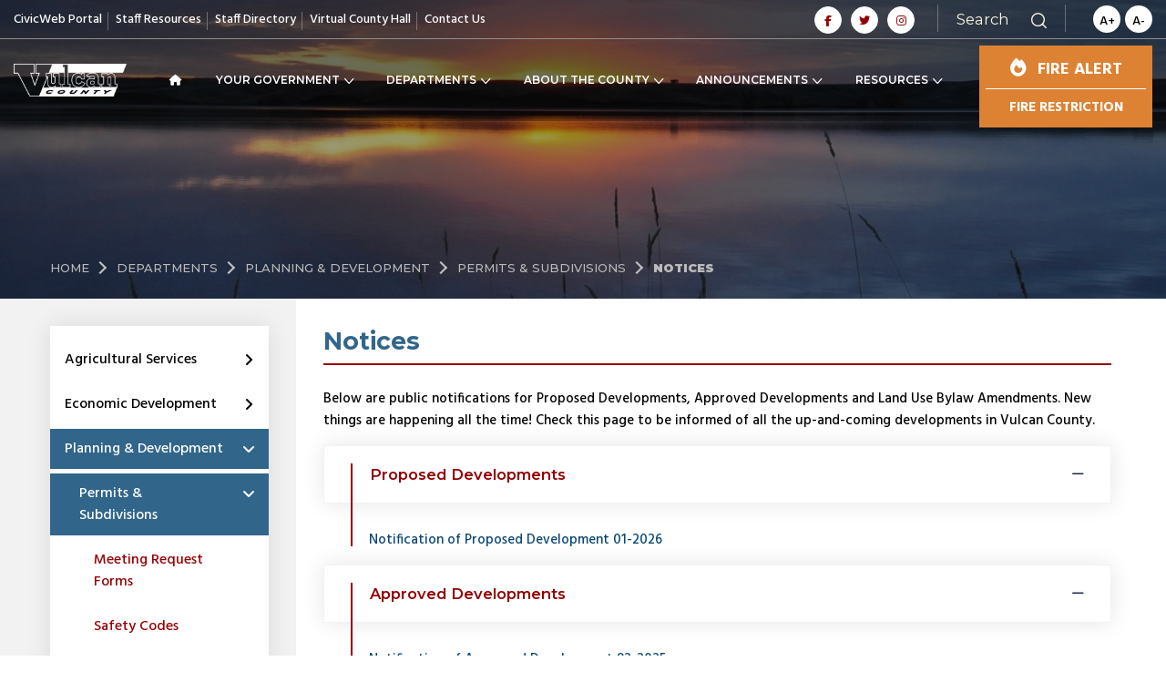

--- FILE ---
content_type: text/html; charset=UTF-8
request_url: https://www.vulcancounty.ab.ca/departments/planning-development/permits-subdivision/notices/
body_size: 119908
content:
<!doctype html>
<html lang="en-US">
<head>
	<meta charset="UTF-8">
	<meta name="viewport" content="width=device-width, initial-scale=1">
	<link rel="profile" href="https://gmpg.org/xfn/11">

	<title>Notices &#8211; Vulcan County</title>
<meta name='robots' content='max-image-preview:large' />
<link rel='dns-prefetch' href='//maps.googleapis.com' />
<link rel='dns-prefetch' href='//meet.jit.si' />
<link rel='dns-prefetch' href='//www.googletagmanager.com' />
<link rel='dns-prefetch' href='//fonts.googleapis.com' />
<link rel="alternate" type="application/rss+xml" title="Vulcan County &raquo; Feed" href="https://www.vulcancounty.ab.ca/feed/" />
<link rel="alternate" type="application/rss+xml" title="Vulcan County &raquo; Comments Feed" href="https://www.vulcancounty.ab.ca/comments/feed/" />
<link rel="alternate" title="oEmbed (JSON)" type="application/json+oembed" href="https://www.vulcancounty.ab.ca/wp-json/oembed/1.0/embed?url=https%3A%2F%2Fwww.vulcancounty.ab.ca%2Fdepartments%2Fplanning-development%2Fpermits-subdivision%2Fnotices%2F" />
<link rel="alternate" title="oEmbed (XML)" type="text/xml+oembed" href="https://www.vulcancounty.ab.ca/wp-json/oembed/1.0/embed?url=https%3A%2F%2Fwww.vulcancounty.ab.ca%2Fdepartments%2Fplanning-development%2Fpermits-subdivision%2Fnotices%2F&#038;format=xml" />
<style id='wp-img-auto-sizes-contain-inline-css'>
img:is([sizes=auto i],[sizes^="auto," i]){contain-intrinsic-size:3000px 1500px}
/*# sourceURL=wp-img-auto-sizes-contain-inline-css */
</style>
<style id='wp-emoji-styles-inline-css'>

	img.wp-smiley, img.emoji {
		display: inline !important;
		border: none !important;
		box-shadow: none !important;
		height: 1em !important;
		width: 1em !important;
		margin: 0 0.07em !important;
		vertical-align: -0.1em !important;
		background: none !important;
		padding: 0 !important;
	}
/*# sourceURL=wp-emoji-styles-inline-css */
</style>
<style id='wp-block-library-inline-css'>
:root{--wp-block-synced-color:#7a00df;--wp-block-synced-color--rgb:122,0,223;--wp-bound-block-color:var(--wp-block-synced-color);--wp-editor-canvas-background:#ddd;--wp-admin-theme-color:#007cba;--wp-admin-theme-color--rgb:0,124,186;--wp-admin-theme-color-darker-10:#006ba1;--wp-admin-theme-color-darker-10--rgb:0,107,160.5;--wp-admin-theme-color-darker-20:#005a87;--wp-admin-theme-color-darker-20--rgb:0,90,135;--wp-admin-border-width-focus:2px}@media (min-resolution:192dpi){:root{--wp-admin-border-width-focus:1.5px}}.wp-element-button{cursor:pointer}:root .has-very-light-gray-background-color{background-color:#eee}:root .has-very-dark-gray-background-color{background-color:#313131}:root .has-very-light-gray-color{color:#eee}:root .has-very-dark-gray-color{color:#313131}:root .has-vivid-green-cyan-to-vivid-cyan-blue-gradient-background{background:linear-gradient(135deg,#00d084,#0693e3)}:root .has-purple-crush-gradient-background{background:linear-gradient(135deg,#34e2e4,#4721fb 50%,#ab1dfe)}:root .has-hazy-dawn-gradient-background{background:linear-gradient(135deg,#faaca8,#dad0ec)}:root .has-subdued-olive-gradient-background{background:linear-gradient(135deg,#fafae1,#67a671)}:root .has-atomic-cream-gradient-background{background:linear-gradient(135deg,#fdd79a,#004a59)}:root .has-nightshade-gradient-background{background:linear-gradient(135deg,#330968,#31cdcf)}:root .has-midnight-gradient-background{background:linear-gradient(135deg,#020381,#2874fc)}:root{--wp--preset--font-size--normal:16px;--wp--preset--font-size--huge:42px}.has-regular-font-size{font-size:1em}.has-larger-font-size{font-size:2.625em}.has-normal-font-size{font-size:var(--wp--preset--font-size--normal)}.has-huge-font-size{font-size:var(--wp--preset--font-size--huge)}.has-text-align-center{text-align:center}.has-text-align-left{text-align:left}.has-text-align-right{text-align:right}.has-fit-text{white-space:nowrap!important}#end-resizable-editor-section{display:none}.aligncenter{clear:both}.items-justified-left{justify-content:flex-start}.items-justified-center{justify-content:center}.items-justified-right{justify-content:flex-end}.items-justified-space-between{justify-content:space-between}.screen-reader-text{border:0;clip-path:inset(50%);height:1px;margin:-1px;overflow:hidden;padding:0;position:absolute;width:1px;word-wrap:normal!important}.screen-reader-text:focus{background-color:#ddd;clip-path:none;color:#444;display:block;font-size:1em;height:auto;left:5px;line-height:normal;padding:15px 23px 14px;text-decoration:none;top:5px;width:auto;z-index:100000}html :where(.has-border-color){border-style:solid}html :where([style*=border-top-color]){border-top-style:solid}html :where([style*=border-right-color]){border-right-style:solid}html :where([style*=border-bottom-color]){border-bottom-style:solid}html :where([style*=border-left-color]){border-left-style:solid}html :where([style*=border-width]){border-style:solid}html :where([style*=border-top-width]){border-top-style:solid}html :where([style*=border-right-width]){border-right-style:solid}html :where([style*=border-bottom-width]){border-bottom-style:solid}html :where([style*=border-left-width]){border-left-style:solid}html :where(img[class*=wp-image-]){height:auto;max-width:100%}:where(figure){margin:0 0 1em}html :where(.is-position-sticky){--wp-admin--admin-bar--position-offset:var(--wp-admin--admin-bar--height,0px)}@media screen and (max-width:600px){html :where(.is-position-sticky){--wp-admin--admin-bar--position-offset:0px}}

/*# sourceURL=wp-block-library-inline-css */
</style><style id='wp-block-image-inline-css'>
.wp-block-image>a,.wp-block-image>figure>a{display:inline-block}.wp-block-image img{box-sizing:border-box;height:auto;max-width:100%;vertical-align:bottom}@media not (prefers-reduced-motion){.wp-block-image img.hide{visibility:hidden}.wp-block-image img.show{animation:show-content-image .4s}}.wp-block-image[style*=border-radius] img,.wp-block-image[style*=border-radius]>a{border-radius:inherit}.wp-block-image.has-custom-border img{box-sizing:border-box}.wp-block-image.aligncenter{text-align:center}.wp-block-image.alignfull>a,.wp-block-image.alignwide>a{width:100%}.wp-block-image.alignfull img,.wp-block-image.alignwide img{height:auto;width:100%}.wp-block-image .aligncenter,.wp-block-image .alignleft,.wp-block-image .alignright,.wp-block-image.aligncenter,.wp-block-image.alignleft,.wp-block-image.alignright{display:table}.wp-block-image .aligncenter>figcaption,.wp-block-image .alignleft>figcaption,.wp-block-image .alignright>figcaption,.wp-block-image.aligncenter>figcaption,.wp-block-image.alignleft>figcaption,.wp-block-image.alignright>figcaption{caption-side:bottom;display:table-caption}.wp-block-image .alignleft{float:left;margin:.5em 1em .5em 0}.wp-block-image .alignright{float:right;margin:.5em 0 .5em 1em}.wp-block-image .aligncenter{margin-left:auto;margin-right:auto}.wp-block-image :where(figcaption){margin-bottom:1em;margin-top:.5em}.wp-block-image.is-style-circle-mask img{border-radius:9999px}@supports ((-webkit-mask-image:none) or (mask-image:none)) or (-webkit-mask-image:none){.wp-block-image.is-style-circle-mask img{border-radius:0;-webkit-mask-image:url('data:image/svg+xml;utf8,<svg viewBox="0 0 100 100" xmlns="http://www.w3.org/2000/svg"><circle cx="50" cy="50" r="50"/></svg>');mask-image:url('data:image/svg+xml;utf8,<svg viewBox="0 0 100 100" xmlns="http://www.w3.org/2000/svg"><circle cx="50" cy="50" r="50"/></svg>');mask-mode:alpha;-webkit-mask-position:center;mask-position:center;-webkit-mask-repeat:no-repeat;mask-repeat:no-repeat;-webkit-mask-size:contain;mask-size:contain}}:root :where(.wp-block-image.is-style-rounded img,.wp-block-image .is-style-rounded img){border-radius:9999px}.wp-block-image figure{margin:0}.wp-lightbox-container{display:flex;flex-direction:column;position:relative}.wp-lightbox-container img{cursor:zoom-in}.wp-lightbox-container img:hover+button{opacity:1}.wp-lightbox-container button{align-items:center;backdrop-filter:blur(16px) saturate(180%);background-color:#5a5a5a40;border:none;border-radius:4px;cursor:zoom-in;display:flex;height:20px;justify-content:center;opacity:0;padding:0;position:absolute;right:16px;text-align:center;top:16px;width:20px;z-index:100}@media not (prefers-reduced-motion){.wp-lightbox-container button{transition:opacity .2s ease}}.wp-lightbox-container button:focus-visible{outline:3px auto #5a5a5a40;outline:3px auto -webkit-focus-ring-color;outline-offset:3px}.wp-lightbox-container button:hover{cursor:pointer;opacity:1}.wp-lightbox-container button:focus{opacity:1}.wp-lightbox-container button:focus,.wp-lightbox-container button:hover,.wp-lightbox-container button:not(:hover):not(:active):not(.has-background){background-color:#5a5a5a40;border:none}.wp-lightbox-overlay{box-sizing:border-box;cursor:zoom-out;height:100vh;left:0;overflow:hidden;position:fixed;top:0;visibility:hidden;width:100%;z-index:100000}.wp-lightbox-overlay .close-button{align-items:center;cursor:pointer;display:flex;justify-content:center;min-height:40px;min-width:40px;padding:0;position:absolute;right:calc(env(safe-area-inset-right) + 16px);top:calc(env(safe-area-inset-top) + 16px);z-index:5000000}.wp-lightbox-overlay .close-button:focus,.wp-lightbox-overlay .close-button:hover,.wp-lightbox-overlay .close-button:not(:hover):not(:active):not(.has-background){background:none;border:none}.wp-lightbox-overlay .lightbox-image-container{height:var(--wp--lightbox-container-height);left:50%;overflow:hidden;position:absolute;top:50%;transform:translate(-50%,-50%);transform-origin:top left;width:var(--wp--lightbox-container-width);z-index:9999999999}.wp-lightbox-overlay .wp-block-image{align-items:center;box-sizing:border-box;display:flex;height:100%;justify-content:center;margin:0;position:relative;transform-origin:0 0;width:100%;z-index:3000000}.wp-lightbox-overlay .wp-block-image img{height:var(--wp--lightbox-image-height);min-height:var(--wp--lightbox-image-height);min-width:var(--wp--lightbox-image-width);width:var(--wp--lightbox-image-width)}.wp-lightbox-overlay .wp-block-image figcaption{display:none}.wp-lightbox-overlay button{background:none;border:none}.wp-lightbox-overlay .scrim{background-color:#fff;height:100%;opacity:.9;position:absolute;width:100%;z-index:2000000}.wp-lightbox-overlay.active{visibility:visible}@media not (prefers-reduced-motion){.wp-lightbox-overlay.active{animation:turn-on-visibility .25s both}.wp-lightbox-overlay.active img{animation:turn-on-visibility .35s both}.wp-lightbox-overlay.show-closing-animation:not(.active){animation:turn-off-visibility .35s both}.wp-lightbox-overlay.show-closing-animation:not(.active) img{animation:turn-off-visibility .25s both}.wp-lightbox-overlay.zoom.active{animation:none;opacity:1;visibility:visible}.wp-lightbox-overlay.zoom.active .lightbox-image-container{animation:lightbox-zoom-in .4s}.wp-lightbox-overlay.zoom.active .lightbox-image-container img{animation:none}.wp-lightbox-overlay.zoom.active .scrim{animation:turn-on-visibility .4s forwards}.wp-lightbox-overlay.zoom.show-closing-animation:not(.active){animation:none}.wp-lightbox-overlay.zoom.show-closing-animation:not(.active) .lightbox-image-container{animation:lightbox-zoom-out .4s}.wp-lightbox-overlay.zoom.show-closing-animation:not(.active) .lightbox-image-container img{animation:none}.wp-lightbox-overlay.zoom.show-closing-animation:not(.active) .scrim{animation:turn-off-visibility .4s forwards}}@keyframes show-content-image{0%{visibility:hidden}99%{visibility:hidden}to{visibility:visible}}@keyframes turn-on-visibility{0%{opacity:0}to{opacity:1}}@keyframes turn-off-visibility{0%{opacity:1;visibility:visible}99%{opacity:0;visibility:visible}to{opacity:0;visibility:hidden}}@keyframes lightbox-zoom-in{0%{transform:translate(calc((-100vw + var(--wp--lightbox-scrollbar-width))/2 + var(--wp--lightbox-initial-left-position)),calc(-50vh + var(--wp--lightbox-initial-top-position))) scale(var(--wp--lightbox-scale))}to{transform:translate(-50%,-50%) scale(1)}}@keyframes lightbox-zoom-out{0%{transform:translate(-50%,-50%) scale(1);visibility:visible}99%{visibility:visible}to{transform:translate(calc((-100vw + var(--wp--lightbox-scrollbar-width))/2 + var(--wp--lightbox-initial-left-position)),calc(-50vh + var(--wp--lightbox-initial-top-position))) scale(var(--wp--lightbox-scale));visibility:hidden}}
/*# sourceURL=https://www.vulcancounty.ab.ca/wp-includes/blocks/image/style.min.css */
</style>
<style id='wp-block-columns-inline-css'>
.wp-block-columns{box-sizing:border-box;display:flex;flex-wrap:wrap!important}@media (min-width:782px){.wp-block-columns{flex-wrap:nowrap!important}}.wp-block-columns{align-items:normal!important}.wp-block-columns.are-vertically-aligned-top{align-items:flex-start}.wp-block-columns.are-vertically-aligned-center{align-items:center}.wp-block-columns.are-vertically-aligned-bottom{align-items:flex-end}@media (max-width:781px){.wp-block-columns:not(.is-not-stacked-on-mobile)>.wp-block-column{flex-basis:100%!important}}@media (min-width:782px){.wp-block-columns:not(.is-not-stacked-on-mobile)>.wp-block-column{flex-basis:0;flex-grow:1}.wp-block-columns:not(.is-not-stacked-on-mobile)>.wp-block-column[style*=flex-basis]{flex-grow:0}}.wp-block-columns.is-not-stacked-on-mobile{flex-wrap:nowrap!important}.wp-block-columns.is-not-stacked-on-mobile>.wp-block-column{flex-basis:0;flex-grow:1}.wp-block-columns.is-not-stacked-on-mobile>.wp-block-column[style*=flex-basis]{flex-grow:0}:where(.wp-block-columns){margin-bottom:1.75em}:where(.wp-block-columns.has-background){padding:1.25em 2.375em}.wp-block-column{flex-grow:1;min-width:0;overflow-wrap:break-word;word-break:break-word}.wp-block-column.is-vertically-aligned-top{align-self:flex-start}.wp-block-column.is-vertically-aligned-center{align-self:center}.wp-block-column.is-vertically-aligned-bottom{align-self:flex-end}.wp-block-column.is-vertically-aligned-stretch{align-self:stretch}.wp-block-column.is-vertically-aligned-bottom,.wp-block-column.is-vertically-aligned-center,.wp-block-column.is-vertically-aligned-top{width:100%}
/*# sourceURL=https://www.vulcancounty.ab.ca/wp-includes/blocks/columns/style.min.css */
</style>
<style id='wp-block-paragraph-inline-css'>
.is-small-text{font-size:.875em}.is-regular-text{font-size:1em}.is-large-text{font-size:2.25em}.is-larger-text{font-size:3em}.has-drop-cap:not(:focus):first-letter{float:left;font-size:8.4em;font-style:normal;font-weight:100;line-height:.68;margin:.05em .1em 0 0;text-transform:uppercase}body.rtl .has-drop-cap:not(:focus):first-letter{float:none;margin-left:.1em}p.has-drop-cap.has-background{overflow:hidden}:root :where(p.has-background){padding:1.25em 2.375em}:where(p.has-text-color:not(.has-link-color)) a{color:inherit}p.has-text-align-left[style*="writing-mode:vertical-lr"],p.has-text-align-right[style*="writing-mode:vertical-rl"]{rotate:180deg}
/*# sourceURL=https://www.vulcancounty.ab.ca/wp-includes/blocks/paragraph/style.min.css */
</style>
<style id='global-styles-inline-css'>
:root{--wp--preset--aspect-ratio--square: 1;--wp--preset--aspect-ratio--4-3: 4/3;--wp--preset--aspect-ratio--3-4: 3/4;--wp--preset--aspect-ratio--3-2: 3/2;--wp--preset--aspect-ratio--2-3: 2/3;--wp--preset--aspect-ratio--16-9: 16/9;--wp--preset--aspect-ratio--9-16: 9/16;--wp--preset--color--black: #000000;--wp--preset--color--cyan-bluish-gray: #abb8c3;--wp--preset--color--white: #ffffff;--wp--preset--color--pale-pink: #f78da7;--wp--preset--color--vivid-red: #cf2e2e;--wp--preset--color--luminous-vivid-orange: #ff6900;--wp--preset--color--luminous-vivid-amber: #fcb900;--wp--preset--color--light-green-cyan: #7bdcb5;--wp--preset--color--vivid-green-cyan: #00d084;--wp--preset--color--pale-cyan-blue: #8ed1fc;--wp--preset--color--vivid-cyan-blue: #0693e3;--wp--preset--color--vivid-purple: #9b51e0;--wp--preset--gradient--vivid-cyan-blue-to-vivid-purple: linear-gradient(135deg,rgb(6,147,227) 0%,rgb(155,81,224) 100%);--wp--preset--gradient--light-green-cyan-to-vivid-green-cyan: linear-gradient(135deg,rgb(122,220,180) 0%,rgb(0,208,130) 100%);--wp--preset--gradient--luminous-vivid-amber-to-luminous-vivid-orange: linear-gradient(135deg,rgb(252,185,0) 0%,rgb(255,105,0) 100%);--wp--preset--gradient--luminous-vivid-orange-to-vivid-red: linear-gradient(135deg,rgb(255,105,0) 0%,rgb(207,46,46) 100%);--wp--preset--gradient--very-light-gray-to-cyan-bluish-gray: linear-gradient(135deg,rgb(238,238,238) 0%,rgb(169,184,195) 100%);--wp--preset--gradient--cool-to-warm-spectrum: linear-gradient(135deg,rgb(74,234,220) 0%,rgb(151,120,209) 20%,rgb(207,42,186) 40%,rgb(238,44,130) 60%,rgb(251,105,98) 80%,rgb(254,248,76) 100%);--wp--preset--gradient--blush-light-purple: linear-gradient(135deg,rgb(255,206,236) 0%,rgb(152,150,240) 100%);--wp--preset--gradient--blush-bordeaux: linear-gradient(135deg,rgb(254,205,165) 0%,rgb(254,45,45) 50%,rgb(107,0,62) 100%);--wp--preset--gradient--luminous-dusk: linear-gradient(135deg,rgb(255,203,112) 0%,rgb(199,81,192) 50%,rgb(65,88,208) 100%);--wp--preset--gradient--pale-ocean: linear-gradient(135deg,rgb(255,245,203) 0%,rgb(182,227,212) 50%,rgb(51,167,181) 100%);--wp--preset--gradient--electric-grass: linear-gradient(135deg,rgb(202,248,128) 0%,rgb(113,206,126) 100%);--wp--preset--gradient--midnight: linear-gradient(135deg,rgb(2,3,129) 0%,rgb(40,116,252) 100%);--wp--preset--font-size--small: 13px;--wp--preset--font-size--medium: 20px;--wp--preset--font-size--large: 36px;--wp--preset--font-size--x-large: 42px;--wp--preset--spacing--20: 0.44rem;--wp--preset--spacing--30: 0.67rem;--wp--preset--spacing--40: 1rem;--wp--preset--spacing--50: 1.5rem;--wp--preset--spacing--60: 2.25rem;--wp--preset--spacing--70: 3.38rem;--wp--preset--spacing--80: 5.06rem;--wp--preset--shadow--natural: 6px 6px 9px rgba(0, 0, 0, 0.2);--wp--preset--shadow--deep: 12px 12px 50px rgba(0, 0, 0, 0.4);--wp--preset--shadow--sharp: 6px 6px 0px rgba(0, 0, 0, 0.2);--wp--preset--shadow--outlined: 6px 6px 0px -3px rgb(255, 255, 255), 6px 6px rgb(0, 0, 0);--wp--preset--shadow--crisp: 6px 6px 0px rgb(0, 0, 0);}:where(.is-layout-flex){gap: 0.5em;}:where(.is-layout-grid){gap: 0.5em;}body .is-layout-flex{display: flex;}.is-layout-flex{flex-wrap: wrap;align-items: center;}.is-layout-flex > :is(*, div){margin: 0;}body .is-layout-grid{display: grid;}.is-layout-grid > :is(*, div){margin: 0;}:where(.wp-block-columns.is-layout-flex){gap: 2em;}:where(.wp-block-columns.is-layout-grid){gap: 2em;}:where(.wp-block-post-template.is-layout-flex){gap: 1.25em;}:where(.wp-block-post-template.is-layout-grid){gap: 1.25em;}.has-black-color{color: var(--wp--preset--color--black) !important;}.has-cyan-bluish-gray-color{color: var(--wp--preset--color--cyan-bluish-gray) !important;}.has-white-color{color: var(--wp--preset--color--white) !important;}.has-pale-pink-color{color: var(--wp--preset--color--pale-pink) !important;}.has-vivid-red-color{color: var(--wp--preset--color--vivid-red) !important;}.has-luminous-vivid-orange-color{color: var(--wp--preset--color--luminous-vivid-orange) !important;}.has-luminous-vivid-amber-color{color: var(--wp--preset--color--luminous-vivid-amber) !important;}.has-light-green-cyan-color{color: var(--wp--preset--color--light-green-cyan) !important;}.has-vivid-green-cyan-color{color: var(--wp--preset--color--vivid-green-cyan) !important;}.has-pale-cyan-blue-color{color: var(--wp--preset--color--pale-cyan-blue) !important;}.has-vivid-cyan-blue-color{color: var(--wp--preset--color--vivid-cyan-blue) !important;}.has-vivid-purple-color{color: var(--wp--preset--color--vivid-purple) !important;}.has-black-background-color{background-color: var(--wp--preset--color--black) !important;}.has-cyan-bluish-gray-background-color{background-color: var(--wp--preset--color--cyan-bluish-gray) !important;}.has-white-background-color{background-color: var(--wp--preset--color--white) !important;}.has-pale-pink-background-color{background-color: var(--wp--preset--color--pale-pink) !important;}.has-vivid-red-background-color{background-color: var(--wp--preset--color--vivid-red) !important;}.has-luminous-vivid-orange-background-color{background-color: var(--wp--preset--color--luminous-vivid-orange) !important;}.has-luminous-vivid-amber-background-color{background-color: var(--wp--preset--color--luminous-vivid-amber) !important;}.has-light-green-cyan-background-color{background-color: var(--wp--preset--color--light-green-cyan) !important;}.has-vivid-green-cyan-background-color{background-color: var(--wp--preset--color--vivid-green-cyan) !important;}.has-pale-cyan-blue-background-color{background-color: var(--wp--preset--color--pale-cyan-blue) !important;}.has-vivid-cyan-blue-background-color{background-color: var(--wp--preset--color--vivid-cyan-blue) !important;}.has-vivid-purple-background-color{background-color: var(--wp--preset--color--vivid-purple) !important;}.has-black-border-color{border-color: var(--wp--preset--color--black) !important;}.has-cyan-bluish-gray-border-color{border-color: var(--wp--preset--color--cyan-bluish-gray) !important;}.has-white-border-color{border-color: var(--wp--preset--color--white) !important;}.has-pale-pink-border-color{border-color: var(--wp--preset--color--pale-pink) !important;}.has-vivid-red-border-color{border-color: var(--wp--preset--color--vivid-red) !important;}.has-luminous-vivid-orange-border-color{border-color: var(--wp--preset--color--luminous-vivid-orange) !important;}.has-luminous-vivid-amber-border-color{border-color: var(--wp--preset--color--luminous-vivid-amber) !important;}.has-light-green-cyan-border-color{border-color: var(--wp--preset--color--light-green-cyan) !important;}.has-vivid-green-cyan-border-color{border-color: var(--wp--preset--color--vivid-green-cyan) !important;}.has-pale-cyan-blue-border-color{border-color: var(--wp--preset--color--pale-cyan-blue) !important;}.has-vivid-cyan-blue-border-color{border-color: var(--wp--preset--color--vivid-cyan-blue) !important;}.has-vivid-purple-border-color{border-color: var(--wp--preset--color--vivid-purple) !important;}.has-vivid-cyan-blue-to-vivid-purple-gradient-background{background: var(--wp--preset--gradient--vivid-cyan-blue-to-vivid-purple) !important;}.has-light-green-cyan-to-vivid-green-cyan-gradient-background{background: var(--wp--preset--gradient--light-green-cyan-to-vivid-green-cyan) !important;}.has-luminous-vivid-amber-to-luminous-vivid-orange-gradient-background{background: var(--wp--preset--gradient--luminous-vivid-amber-to-luminous-vivid-orange) !important;}.has-luminous-vivid-orange-to-vivid-red-gradient-background{background: var(--wp--preset--gradient--luminous-vivid-orange-to-vivid-red) !important;}.has-very-light-gray-to-cyan-bluish-gray-gradient-background{background: var(--wp--preset--gradient--very-light-gray-to-cyan-bluish-gray) !important;}.has-cool-to-warm-spectrum-gradient-background{background: var(--wp--preset--gradient--cool-to-warm-spectrum) !important;}.has-blush-light-purple-gradient-background{background: var(--wp--preset--gradient--blush-light-purple) !important;}.has-blush-bordeaux-gradient-background{background: var(--wp--preset--gradient--blush-bordeaux) !important;}.has-luminous-dusk-gradient-background{background: var(--wp--preset--gradient--luminous-dusk) !important;}.has-pale-ocean-gradient-background{background: var(--wp--preset--gradient--pale-ocean) !important;}.has-electric-grass-gradient-background{background: var(--wp--preset--gradient--electric-grass) !important;}.has-midnight-gradient-background{background: var(--wp--preset--gradient--midnight) !important;}.has-small-font-size{font-size: var(--wp--preset--font-size--small) !important;}.has-medium-font-size{font-size: var(--wp--preset--font-size--medium) !important;}.has-large-font-size{font-size: var(--wp--preset--font-size--large) !important;}.has-x-large-font-size{font-size: var(--wp--preset--font-size--x-large) !important;}
:where(.wp-block-columns.is-layout-flex){gap: 2em;}:where(.wp-block-columns.is-layout-grid){gap: 2em;}
/*# sourceURL=global-styles-inline-css */
</style>
<style id='core-block-supports-inline-css'>
.wp-container-core-columns-is-layout-9d6595d7{flex-wrap:nowrap;}
/*# sourceURL=core-block-supports-inline-css */
</style>

<style id='classic-theme-styles-inline-css'>
/*! This file is auto-generated */
.wp-block-button__link{color:#fff;background-color:#32373c;border-radius:9999px;box-shadow:none;text-decoration:none;padding:calc(.667em + 2px) calc(1.333em + 2px);font-size:1.125em}.wp-block-file__button{background:#32373c;color:#fff;text-decoration:none}
/*# sourceURL=/wp-includes/css/classic-themes.min.css */
</style>
<link rel='stylesheet' id='fontAwesome-css' href='https://www.vulcancounty.ab.ca/wp-content/plugins/lightbox-block/assets/css/font-awesome.min.css?ver=6.5.2' media='all' />
<link rel='stylesheet' id='pb-accordion-blocks-style-css' href='https://www.vulcancounty.ab.ca/wp-content/plugins/accordion-blocks/build/index.css?ver=1.5.0' media='all' />
<link rel='stylesheet' id='contact-form-7-css' href='https://www.vulcancounty.ab.ca/wp-content/plugins/contact-form-7/includes/css/styles.css?ver=6.1.4' media='all' />
<link rel='stylesheet' id='lbb-custom-popup-css' href='https://www.vulcancounty.ab.ca/wp-content/plugins/lightbox-block/build/custom-popup.css?ver=1.1.36' media='all' />
<link rel='stylesheet' id='vulcan_county-style-css' href='https://www.vulcancounty.ab.ca/wp-content/themes/vulcan_county/style.css?ver=1.0.0' media='all' />
<link rel='stylesheet' id='bootstrap-css-css' href='https://www.vulcancounty.ab.ca/wp-content/themes/vulcan_county/assets/css/bootstrap.css?ver=110114' media='all' />
<link rel='stylesheet' id='custom-style-css-css' href='https://www.vulcancounty.ab.ca/wp-content/themes/vulcan_county/assets/css/style.css?ver=110114' media='all' />
<link rel='stylesheet' id='responsive-css-css' href='https://www.vulcancounty.ab.ca/wp-content/themes/vulcan_county/assets/css/responsive.css?ver=110114' media='all' />
<link rel='stylesheet' id='evcal_google_fonts-css' href='https://fonts.googleapis.com/css?family=Noto+Sans%3A400%2C400italic%2C700%7CPoppins%3A700%2C800%2C900&#038;subset=latin%2Clatin-ext&#038;ver=4.8.1' media='all' />
<link rel='stylesheet' id='evcal_cal_default-css' href='//www.vulcancounty.ab.ca/wp-content/plugins/eventON/assets/css/eventon_styles.css?ver=4.8.1' media='all' />
<link rel='stylesheet' id='evo_font_icons-css' href='//www.vulcancounty.ab.ca/wp-content/plugins/eventON/assets/fonts/all.css?ver=4.8.1' media='all' />
<link rel='stylesheet' id='eventon_dynamic_styles-css' href='//www.vulcancounty.ab.ca/wp-content/plugins/eventON/assets/css/eventon_dynamic_styles.css?ver=4.8.1' media='all' />
<link rel='stylesheet' id='evo_el_styles-css' href='//www.vulcancounty.ab.ca/wp-content/plugins/eventon-event-lists/assets/el_styles.css?ver=6.9' media='all' />
<link rel='stylesheet' id='evo_fc_styles-css' href='https://www.vulcancounty.ab.ca/wp-content/plugins/eventon-full-cal/assets/fc_styles.css?ver=2.1.3' media='all' />
<script src="https://www.vulcancounty.ab.ca/wp-includes/js/jquery/jquery.min.js?ver=3.7.1" id="jquery-core-js"></script>
<script src="https://www.vulcancounty.ab.ca/wp-includes/js/jquery/jquery-migrate.min.js?ver=3.4.1" id="jquery-migrate-js"></script>
<script src="https://www.vulcancounty.ab.ca/wp-content/plugins/lightbox-block/build/custom-popup.js?ver=1.1.36" id="lbb-custom-popup-js"></script>
<script id="evo-inlinescripts-header-js-after">
jQuery(document).ready(function($){});
//# sourceURL=evo-inlinescripts-header-js-after
</script>

<!-- Google tag (gtag.js) snippet added by Site Kit -->
<!-- Google Analytics snippet added by Site Kit -->
<script src="https://www.googletagmanager.com/gtag/js?id=GT-TW5C2RW" id="google_gtagjs-js" async></script>
<script id="google_gtagjs-js-after">
window.dataLayer = window.dataLayer || [];function gtag(){dataLayer.push(arguments);}
gtag("set","linker",{"domains":["www.vulcancounty.ab.ca"]});
gtag("js", new Date());
gtag("set", "developer_id.dZTNiMT", true);
gtag("config", "GT-TW5C2RW");
//# sourceURL=google_gtagjs-js-after
</script>
<link rel="https://api.w.org/" href="https://www.vulcancounty.ab.ca/wp-json/" /><link rel="alternate" title="JSON" type="application/json" href="https://www.vulcancounty.ab.ca/wp-json/wp/v2/department/625" /><link rel="EditURI" type="application/rsd+xml" title="RSD" href="https://www.vulcancounty.ab.ca/xmlrpc.php?rsd" />
<meta name="generator" content="WordPress 6.9" />
<link rel="canonical" href="https://www.vulcancounty.ab.ca/departments/planning-development/permits-subdivision/notices/" />
<link rel='shortlink' href='https://www.vulcancounty.ab.ca/?p=625' />
<meta name="generator" content="Site Kit by Google 1.168.0" /><link rel="icon" href="https://www.vulcancounty.ab.ca/wp-content/uploads/2023/03/favicon.ico" sizes="32x32" />
<link rel="icon" href="https://www.vulcancounty.ab.ca/wp-content/uploads/2023/03/favicon.ico" sizes="192x192" />
<link rel="apple-touch-icon" href="https://www.vulcancounty.ab.ca/wp-content/uploads/2023/03/favicon.ico" />
<meta name="msapplication-TileImage" content="https://www.vulcancounty.ab.ca/wp-content/uploads/2023/03/favicon.ico" />
</head>

<body class="wp-singular department-template-default single single-department postid-625 wp-custom-logo wp-theme-vulcan_county">
    <div class="page-wrapper">

        <!-- Preloader -->

        <div class="preloader">
            <div class="icon"></div>
        </div>



        <!-- Main Header -->

        <header class="main-header header-style-one">

            <!-- Header Top -->

            <div class="header-top header-top-one">

                <div class="auto-container">

                    <div class="inner header-top-wrapper">

                        <div class="top-left clearfix">

                            <div class="header-top-quick-links">
                            <ul><li id="menu-item-22" class="menu-item menu-item-type-custom menu-item-object-custom menu-item-22"><a target="_blank" href="https://vulcancounty.civicweb.net/Portal/">CivicWeb Portal</a></li>
<li id="menu-item-233" class="menu-item menu-item-type-post_type menu-item-object-resource menu-item-233"><a href="https://www.vulcancounty.ab.ca/resources/staff-resources/">Staff Resources</a></li>
<li id="menu-item-234" class="menu-item menu-item-type-post_type menu-item-object-resource menu-item-234"><a href="https://www.vulcancounty.ab.ca/resources/staff-directory/">Staff Directory</a></li>
<li id="menu-item-25" class="menu-item menu-item-type-custom menu-item-object-custom menu-item-25"><a target="_blank" href="https://vch.vulcancounty.ab.ca/vch">Virtual County Hall</a></li>
<li id="menu-item-235" class="menu-item menu-item-type-post_type menu-item-object-resource menu-item-235"><a href="https://www.vulcancounty.ab.ca/resources/contacts/">Contact Us</a></li>
</ul>                            </div>

                        </div>

                        <div class="top-right clearfix">
                            <!--Social Links-->
                            <div class="social-links-one">
                                            <ul class="social-links clearfix">
                <li><a target="_blank" href="https://www.facebook.com/vulcancounty/" class="fab fa-facebook-f"></a></li><li><a target="_blank" href="https://twitter.com/vulcancounty" class="fab fa-twitter"></a></li><li><a target="_blank" href="https://www.instagram.com/vulcancounty/" class="fab fa-instagram"></a></li>            </ul>

                                    </div>
                            <div class="search-btn search-btn-one"><button type="button"
                                    class="theme-btn search-toggler"><span class="txt">Search</span> <span
                                        class="icon flaticon-loupe-1"></span></button></div>
                                        <div class="font-size-changer">
                                            <a class="increaseFont">A+</a>
                                            <a class="decreaseFont">A-</a>
                                            <!-- <a class="resetFont">reset</a> -->
                                        </div>
                        </div>

                    </div>

                </div>

            </div>



            <!-- Header Upper -->

            
            <div class="header-upper">

                <div class="auto-container">

                    <div class="inner-container clearfix d-flex justify-content-between align-items-center">

                        <!--Logo-->

                        <div class="logo-box clearfix">

                            <div class="logo">
                            <a href="https://www.vulcancounty.ab.ca/" class="custom-logo-link" rel="home"><img width="2331" height="673" src="https://www.vulcancounty.ab.ca/wp-content/uploads/2023/04/VCLogo_BW-Inverted.png" class="custom-logo" alt="Vulcan County" decoding="async" fetchpriority="high" srcset="https://www.vulcancounty.ab.ca/wp-content/uploads/2023/04/VCLogo_BW-Inverted.png 2331w, https://www.vulcancounty.ab.ca/wp-content/uploads/2023/04/VCLogo_BW-Inverted-300x87.png 300w, https://www.vulcancounty.ab.ca/wp-content/uploads/2023/04/VCLogo_BW-Inverted-1024x296.png 1024w, https://www.vulcancounty.ab.ca/wp-content/uploads/2023/04/VCLogo_BW-Inverted-768x222.png 768w, https://www.vulcancounty.ab.ca/wp-content/uploads/2023/04/VCLogo_BW-Inverted-1536x443.png 1536w, https://www.vulcancounty.ab.ca/wp-content/uploads/2023/04/VCLogo_BW-Inverted-2048x591.png 2048w" sizes="(max-width: 2331px) 100vw, 2331px" /></a>                            </div>

                        </div>

                        <!--Nav-->

                        <div class="nav-outer clearfix">
                            <div class="other-links-mobile">
                                    <div class="ribbon-mobile-inner-box" style="background-color:#dd8233">
                                    <a href="#" class="link-btn quick-links-toggler">
                                        <span class="btn-title">
                                                Fire Restriction</span>
                                        </a>
                                    </div>
                                                                </div>

                            <!--Mobile Navigation Toggler-->

                            <div class="mobile-nav-toggler"><span class="icon flaticon-menu-1"></span></div>

                            <!-- Main Menu -->

                            <nav class="main-menu navbar-expand-md navbar-light">

                                <div class="collapse navbar-collapse show clearfix" id="navbarSupportedContent">
                                    <ul class="navigation clearfix"><li id="menu-item-10" class="menu-item menu-item-type-post_type menu-item-object-page menu-item-home menu-item-10 nav-item">
	<a class="nav-link"  href="https://www.vulcancounty.ab.ca/"><i class="fas fa-home"></i></a></li>
<li id="menu-item-13" class="mega-menu menu-item menu-item-type-custom menu-item-object-custom menu-item-has-children menu-item-13 nav-item dropdown">
	<a class="nav-link "  href="#" aria-haspopup="false" aria-expanded="false">Your Government</a>
<ul class="dropdown-menu">
<li><a class="dropdown-item"  href="https://www.vulcancounty.ab.ca/your-government/council/">Council</a></li><li><a class="dropdown-item"  href="https://www.vulcancounty.ab.ca/your-government/council-meetings/">Council Meetings</a></li><li><a class="dropdown-item"  href="https://www.vulcancounty.ab.ca/your-government/policies/">Policies</a></li><li><a class="dropdown-item"  href="https://www.vulcancounty.ab.ca/your-government/strategic-planning/">Strategic Planning</a></li><li><a class="dropdown-item"  href="https://www.vulcancounty.ab.ca/your-government/council-committees/">Council Committees</a></li><li><a class="dropdown-item"  href="https://www.vulcancounty.ab.ca/your-government/bylaws/">Bylaws</a></li><li><a class="dropdown-item"  href="https://www.vulcancounty.ab.ca/your-government/2025-municipal-election/">2025 Municipal Election</a></li>
</ul>
</li>
<li id="menu-item-14" class="menu-item menu-item-type-custom menu-item-object-custom menu-item-has-children menu-item-14 nav-item dropdown">
	<a class="nav-link "  href="#" aria-haspopup="false" aria-expanded="false">Departments</a>
<ul class="dropdown-menu">
<li><a class="dropdown-item"  href="https://www.vulcancounty.ab.ca/departments/agricultural-services/">Agricultural Services</a></li><li><a class="dropdown-item"  href="https://www.vulcancounty.ab.ca/departments/corporate-services/">Corporate Services</a></li><li><a class="dropdown-item"  href="https://www.vulcancounty.ab.ca/departments/operations/">Operations</a></li><li><a class="dropdown-item"  href="https://www.vulcancounty.ab.ca/departments/planning-development/">Planning &amp; Development</a></li><li><a class="dropdown-item"  href="https://www.vulcancounty.ab.ca/departments/protective-services/">Protective Services</a></li><li><a class="dropdown-item"  href="https://www.vulcancounty.ab.ca/departments/economic-development/">Economic Development</a></li>
</ul>
</li>
<li id="menu-item-16" class="menu-item menu-item-type-custom menu-item-object-custom menu-item-has-children menu-item-16 nav-item dropdown">
	<a class="nav-link "  href="#" aria-haspopup="false" aria-expanded="false">About the County</a>
<ul class="dropdown-menu">
<li><a class="dropdown-item"  href="https://www.vulcancounty.ab.ca/about-the-county/history-statistics/">History &amp; Statistics</a></li><li><a class="dropdown-item"  href="https://www.vulcancounty.ab.ca/about-the-county/recreation-committees/">Recreation</a></li><li><a class="dropdown-item"  href="https://www.vulcancounty.ab.ca/about-the-county/communities-local-organizations/">Communities</a></li><li><a class="dropdown-item"  href="https://www.vulcancounty.ab.ca/about-the-county/statistics/">Amenities</a></li><li><a class="dropdown-item"  href="https://www.vulcancounty.ab.ca/departments/economic-development/business-registrations/">Business Directory</a></li><li><a class="dropdown-item"  href="https://www.vulcancounty.ab.ca/about-the-county/photo-contest-2025/">Photo Contest</a></li>
</ul>
</li>
<li id="menu-item-15" class="menu-item menu-item-type-custom menu-item-object-custom menu-item-has-children menu-item-15 nav-item dropdown">
	<a class="nav-link "  href="#" aria-haspopup="false" aria-expanded="false">Announcements</a>
<ul class="dropdown-menu">
<li><a class="dropdown-item"  href="https://www.vulcancounty.ab.ca/announcements/notices-and-advisories/">Notices &amp; Advisories</a></li><li><a class="dropdown-item"  href="https://www.vulcancounty.ab.ca/announcements/news-and-events/">News &amp; Events</a></li><li><a class="dropdown-item"  href="https://www.vulcancounty.ab.ca/announcements/weekly-advertisements/">Monthly Advertisements</a></li><li><a class="dropdown-item"  href="https://www.vulcancounty.ab.ca/announcements/land-sales/">Land Sales</a></li><li><a class="dropdown-item"  href="https://www.vulcancounty.ab.ca/announcements/career-opportunities/">Career Opportunities</a></li><li><a class="dropdown-item"  href="https://www.vulcancounty.ab.ca/announcements/request-for-proposals/">Request for Proposals</a></li>
</ul>
</li>
<li id="menu-item-17" class="menu-item menu-item-type-custom menu-item-object-custom menu-item-has-children menu-item-17 nav-item dropdown">
	<a class="nav-link "  href="#" aria-haspopup="false" aria-expanded="false">Resources</a>
<ul class="dropdown-menu">
<li><a class="dropdown-item"  target="_blank" href="https://vch.vulcancounty.ab.ca/vch/">Virtual County Hall (VCH)</a></li><li><a class="dropdown-item"  href="https://www.vulcancounty.ab.ca/resources/staff-directory/">Staff Directory</a></li><li><a class="dropdown-item"  href="https://www.vulcancounty.ab.ca/resources/staff-resources/">Staff Resources</a></li><li><a class="dropdown-item"  href="https://www.vulcancounty.ab.ca/resources/fee-schedule/">Fee Schedule</a></li><li><a class="dropdown-item"  href="https://www.vulcancounty.ab.ca/resources/forms-applications/">Forms &amp; Applications</a></li><li><a class="dropdown-item"  href="https://www.vulcancounty.ab.ca/resources/maps-addressing/">Maps &amp; Addressing</a></li><li><a class="dropdown-item"  href="https://www.vulcancounty.ab.ca/resources/documents/">Documents</a></li><li><a class="dropdown-item"  target="_blank" href="https://vulcancounty.civicweb.net/Portal/">Civic Web Portal</a></li><li><a class="dropdown-item"  href="https://www.vulcancounty.ab.ca/resources/contacts/">Contact Us</a></li>
</ul>
</li>
</ul>                                </div>

                            </nav>

                        </div>
                        <!--Other Links-->
                        <div class="other-links clearfix">
                            <div class="quick-links-header ribbon">
                                <div class="ribbon-inner-box alert-bg-2" style="background-color:#dd8233"><a href="#" class="link-btn quick-links-toggler">
                                    <span class="btn-title"><i class="icon fas fa-fire" style="color:#ffffff"></i>
                                        Fire Alert</span>
                                    </a>
                                    <a href="#" class="link-btn2 quick-links-toggler">
                                        <span class="btn-title">
                                            Fire Restriction</span>
                                        </a>
                                </div>
                                                            </div>
                            
                        </div>
                        
                    </div>
                </div>
            </div>
            <div id="quick-links-popup" class="quick-links-popup">
                <div class="popup-inner">
                    <div class="overlay-layer"></div>
                    <div class="quick-links-content">
                        <div class="close-quick-links theme-btn">Close</div>
                        <div class="popup-header" style="background-color:#dd8233">Fire Restriction</div>
                        <div class="popup-inner-content">
                            
<div class="wp-block-columns is-layout-flex wp-container-core-columns-is-layout-9d6595d7 wp-block-columns-is-layout-flex">
<div class="wp-block-column is-layout-flow wp-block-column-is-layout-flow" style="flex-basis:33.33%">
<figure class="wp-block-image size-full"><img decoding="async" width="215" height="187" src="https://www.vulcancounty.ab.ca/wp-content/uploads/2023/02/Fire-Restriction.png" alt="" class="wp-image-1035" /></figure>
</div>



<div class="wp-block-column is-layout-flow wp-block-column-is-layout-flow" style="flex-basis:66.66%">
<p>NO FIRE PERMITS</p>



<p class="has-medium-font-size">Safe campfires are allowed in campgrounds and on private property. No campfires (or other open fires) or charcoal briquettes are allowed on provincial land within the County or on grazing lease land. Gas or propane stoves/barbeques and portable propane fire pits are allowed. Fire permits may be suspended or cancelled and no new fire permits will be issued.</p>
</div>
</div>



<p class="has-text-align-center"><em>Please see <a href="https://www.alberta.ca/fire-bans.aspx" target="_blank" rel="noreferrer noopener">Alberta Fire Bans</a> for more information</em>.</p>



<p></p>
                        </div>
                    </div>
                </div>
            </div>
            <div id="pit-links-popup" class="quick-links-popup">
                <div class="popup-inner">
                    <div class="overlay-layer"></div>
                    <div class="quick-links-content">
                        <div class="close-quick-links theme-btn">Close</div>
                        <div class="popup-header" style="background-color:#f9ca0e;"></div>
                        <div class="popup-inner-content">
                            
<p class="has-text-align-center has-medium-font-size">Gravel Pit Loading from 8:00 am to 3:00 pm Monday-Thursday. <br>Please call (403) 485-3124 to purchase gravel.</p>



<p>Location: NE 9-20-23 W4</p>



<p><a href="/departments/operations/gravel-pit-run/">Click here for more information on gravel including costs and pit location. </a></p>



<p></p>
                        </div>
                    </div>
                </div>
            </div>
                                    <!--End Header Upper-->
            <!-- Sticky Header  -->
            <div class="sticky-header">

                <div class="auto-container clearfix">

                    <!--Logo-->

                    <div class="logo pull-left">
                    <a href="https://www.vulcancounty.ab.ca/" class="custom-logo-link" rel="home"><img width="2331" height="673" src="https://www.vulcancounty.ab.ca/wp-content/uploads/2023/04/VCLogo_BW-Inverted.png" class="custom-logo" alt="Vulcan County" decoding="async" srcset="https://www.vulcancounty.ab.ca/wp-content/uploads/2023/04/VCLogo_BW-Inverted.png 2331w, https://www.vulcancounty.ab.ca/wp-content/uploads/2023/04/VCLogo_BW-Inverted-300x87.png 300w, https://www.vulcancounty.ab.ca/wp-content/uploads/2023/04/VCLogo_BW-Inverted-1024x296.png 1024w, https://www.vulcancounty.ab.ca/wp-content/uploads/2023/04/VCLogo_BW-Inverted-768x222.png 768w, https://www.vulcancounty.ab.ca/wp-content/uploads/2023/04/VCLogo_BW-Inverted-1536x443.png 1536w, https://www.vulcancounty.ab.ca/wp-content/uploads/2023/04/VCLogo_BW-Inverted-2048x591.png 2048w" sizes="(max-width: 2331px) 100vw, 2331px" /></a>                    </div>
                    <!--Right Col-->

                    <div class="pull-right">

                        <!-- Main Menu -->

                        <nav class="main-menu clearfix">

                            <!--Keep This Empty / Menu will come through Javascript-->

                        </nav>
                        <!-- Main Menu End-->

                    </div>

                </div>

            </div>
            <!-- End Sticky Menu -->

            <!-- Mobile Menu  -->

            <div class="mobile-menu">

                <div class="menu-backdrop"></div>

                <div class="close-btn"><span class="icon flaticon-targeting-cross"></span></div>

                <nav class="menu-box">

                    <div class="nav-logo">
                    <a href="https://www.vulcancounty.ab.ca/" class="custom-logo-link" rel="home"><img width="2331" height="673" src="https://www.vulcancounty.ab.ca/wp-content/uploads/2023/04/VCLogo_BW-Inverted.png" class="custom-logo" alt="Vulcan County" decoding="async" srcset="https://www.vulcancounty.ab.ca/wp-content/uploads/2023/04/VCLogo_BW-Inverted.png 2331w, https://www.vulcancounty.ab.ca/wp-content/uploads/2023/04/VCLogo_BW-Inverted-300x87.png 300w, https://www.vulcancounty.ab.ca/wp-content/uploads/2023/04/VCLogo_BW-Inverted-1024x296.png 1024w, https://www.vulcancounty.ab.ca/wp-content/uploads/2023/04/VCLogo_BW-Inverted-768x222.png 768w, https://www.vulcancounty.ab.ca/wp-content/uploads/2023/04/VCLogo_BW-Inverted-1536x443.png 1536w, https://www.vulcancounty.ab.ca/wp-content/uploads/2023/04/VCLogo_BW-Inverted-2048x591.png 2048w" sizes="(max-width: 2331px) 100vw, 2331px" /></a>                    </div>

                    <div class="menu-outer">
                        <!--Here Menu Will Come Automatically Via Javascript / Same Menu as in Header-->
                    </div>

                    <!--Social Links-->

                    <div class="social-links">

                                    <ul class="social-links clearfix">
                <li><a target="_blank" href="https://www.facebook.com/vulcancounty/" class="fab fa-facebook-f"></a></li><li><a target="_blank" href="https://twitter.com/vulcancounty" class="fab fa-twitter"></a></li><li><a target="_blank" href="https://www.instagram.com/vulcancounty/" class="fab fa-instagram"></a></li>            </ul>

        
                    </div>

                </nav>

            </div>
            <!-- End Mobile Menu -->

        </header>

        <!-- End Main Header -->
        <!--Search Popup-->

        <div id="search-popup" class="search-popup">
            <div class="popup-inner">
                <div class="overlay-layer"></div>
                <div class="search-form">
                    <div class="close-search theme-btn">Close</div>
                    <form method="get" action="https://www.vulcancounty.ab.ca/">
                        <div class="form-group">
                            <fieldset>
                                <input type="search" class="form-control" name="s" value=""
                                    placeholder="Search Here" required>
                                    <button type="submit" class="btn btn-primary">
                                        <i class="fas fa-search"></i>
                                    </button>
                            </fieldset>
                        </div>
                    </form>
                </div>
            </div>
        </div>
<section class="page-banner">
    <div class="image-layer" style="background-image:url(https://www.vulcancounty.ab.ca/wp-content/uploads/2023/04/default-banner-lake-1092X350.jpg);"></div>
    <div class="banner-inner">
        <div class="auto-container">
            <div class="inner-container clearfix">
                <h1>
                                Notices                                </h1>
                <div class="page-nav">
                    <ul id="" class="bread-crumb clearfix"><li class="item-home breadcrumb-item"><a class="bread-link bread-home" href="https://www.vulcancounty.ab.ca" title="Home">Home</a></li><li class="separator separator-home">  </li><li class="item-cat item-custom-post-type-department breadcrumb-item"><a class="bread-cat bread-custom-post-type-department" href="#" title="Departments">Departments</a></li><li class="separator">  </li><li class="item-parent item-parent-101 breadcrumb-item"><a class="bread-parent bread-parent-101" href="https://www.vulcancounty.ab.ca/departments/planning-development/" title="Planning &amp; Development">Planning &amp; Development</a></li><li class="separator separator-101">  </li><li class="item-parent item-parent-619 breadcrumb-item"><a class="bread-parent bread-parent-619" href="https://www.vulcancounty.ab.ca/departments/planning-development/permits-subdivision/" title="Permits &amp; Subdivisions">Permits &amp; Subdivisions</a></li><li class="separator separator-619">  </li><li class="item-current item-625 breadcrumb-item"><strong class="bread-current bread-625" title="Notices">Notices</strong></li></ul>                </div>
            </div>
        </div>
    </div>
</section>
<div class="sidebar-page-container">
	<div class="auto-container">
		<div class="inner-container clearfix">
			<div class="row clearfix">
				<!--Sidebar Side-->
				<div class="sidebar-side col-xl-3 col-lg-4 col-md-4 col-sm-12">
				<div class="sidebar-menu-mobile-wrapper">
					<div class="auto-container p-0">
						<div class="row align-items-center justify-content-center">
							<div class="col-xl-12">
									<a class="btn btn-quick-links  collapsed" data-toggle="collapse" href="#menuNavMobile" role="button" aria-expanded="false" aria-controls="menuNavMobile">Related Pages <span class="arrow"></span></a>
									<div class="collapse" id="menuNavMobile">
										<div class="card card-body p-0">
											<div class="sidebar mb-0">
												<div id="leftside-navigation">
													<ul class="level-0 related-links clearfix">
																										<li class="parent "><a href="https://www.vulcancounty.ab.ca/departments/agricultural-services/">Agricultural Services<i class="arrow fa fa-angle-right"></i></a>
													<ul class="level-1">															<li class="parent "><a href="https://www.vulcancounty.ab.ca/departments/agricultural-services/agricultural-service-board/">Agricultural Service Board <i class="arrow fa fa-angle-right"></i></a>
															<ul class="level-2">																	<li class="parent "><a href="https://www.vulcancounty.ab.ca/departments/agricultural-services/agricultural-service-board/profile-plan/">Profile &amp; Plan</a></li>
																</ul>															</li>
																													<li class="parent "><a href="https://www.vulcancounty.ab.ca/departments/agricultural-services/agricultural-programs/">Programs <i class="arrow fa fa-angle-right"></i></a>
															<ul class="level-2">																	<li class="parent "><a href="https://www.vulcancounty.ab.ca/departments/agricultural-services/agricultural-programs/equipment-rentals/">Equipment Rentals</a></li>
																																	<li class="parent "><a href="https://www.vulcancounty.ab.ca/departments/agricultural-services/agricultural-programs/farmer-pesticide-certificate/">Farmer Pesticide Certificate</a></li>
																																	<li class="parent "><a href="https://www.vulcancounty.ab.ca/departments/agricultural-services/agricultural-programs/awards/">Awards</a></li>
																																	<li class="parent "><a href="https://www.vulcancounty.ab.ca/departments/agricultural-services/agricultural-programs/grant-opportunities/">Grant Opportunities</a></li>
																																	<li class="parent "><a href="https://www.vulcancounty.ab.ca/departments/agricultural-services/agricultural-programs/marginal-land-recovery/">Marginal Land Recovery</a></li>
																</ul>															</li>
																													<li class="parent "><a href="https://www.vulcancounty.ab.ca/departments/agricultural-services/resources/">Resources <i class="arrow fa fa-angle-right"></i></a>
															<ul class="level-2">																	<li class="parent "><a href="https://www.vulcancounty.ab.ca/departments/agricultural-services/resources/articles-of-interest/">Articles of Interest</a></li>
																																	<li class="parent "><a href="https://www.vulcancounty.ab.ca/departments/agricultural-services/resources/weeds-pests/">Weeds &amp; Pests</a></li>
																																	<li class="parent "><a href="https://www.vulcancounty.ab.ca/departments/agricultural-services/resources/forms/">Forms</a></li>
																</ul>															</li>
																													<li class="parent "><a href="https://www.vulcancounty.ab.ca/departments/agricultural-services/events-and-workshops/">Events &amp; Workshops </a>
																														</li>
														</ul>													</li>
																										<li class="parent "><a href="https://www.vulcancounty.ab.ca/departments/economic-development/">Economic Development<i class="arrow fa fa-angle-right"></i></a>
													<ul class="level-1">															<li class="parent "><a href="https://www.vulcancounty.ab.ca/departments/economic-development/industrial-land-strategy/">Vulcan Industrial Park </a>
																														</li>
																													<li class="parent "><a href="https://www.vulcancounty.ab.ca/departments/economic-development/business-registrations/">Business Directory </a>
																														</li>
														</ul>													</li>
																										<li class="parent "><a href="https://www.vulcancounty.ab.ca/departments/planning-development/">Planning &amp; Development<i class="arrow fa fa-angle-right"></i></a>
													<ul class="level-1">															<li class="parent "><a href="https://www.vulcancounty.ab.ca/departments/planning-development/permits-subdivision/">Permits &amp; Subdivisions <i class="arrow fa fa-angle-right"></i></a>
															<ul class="level-2">																	<li class="parent "><a href="https://www.vulcancounty.ab.ca/departments/planning-development/permits-subdivision/meeting-request-forms/">Meeting Request Forms</a></li>
																																	<li class="parent "><a href="https://www.vulcancounty.ab.ca/departments/planning-development/permits-subdivision/safety-codes/">Safety Codes</a></li>
																																	<li class="parent "><a href="https://www.vulcancounty.ab.ca/departments/planning-development/permits-subdivision/rural-addressing/">Rural Addressing</a></li>
																																	<li class="parent current"><a href="https://www.vulcancounty.ab.ca/departments/planning-development/permits-subdivision/notices/">Notices</a></li>
																</ul>															</li>
																													<li class="parent "><a href="https://www.vulcancounty.ab.ca/departments/planning-development/road-closures/">Road Closures </a>
																														</li>
																													<li class="parent "><a href="https://www.vulcancounty.ab.ca/departments/planning-development/planning-development-framework/">Planning &amp; Development Framework <i class="arrow fa fa-angle-right"></i></a>
															<ul class="level-2">																	<li class="parent "><a href="https://www.vulcancounty.ab.ca/departments/planning-development/planning-development-framework/statutory-plans/">Statutory Plans</a></li>
																</ul>															</li>
																													<li class="parent "><a href="https://www.vulcancounty.ab.ca/departments/planning-development/land-use-bylaw-amendment/">Land Use Bylaw Amendment <i class="arrow fa fa-angle-right"></i></a>
															<ul class="level-2">																	<li class="parent "><a href="https://www.vulcancounty.ab.ca/departments/planning-development/land-use-bylaw-amendment/textual-amendment/">Textual Amendment</a></li>
																																	<li class="parent "><a href="https://www.vulcancounty.ab.ca/departments/planning-development/land-use-bylaw-amendment/rezone/">Rezone</a></li>
																</ul>															</li>
														</ul>													</li>
																										<li class="parent "><a href="https://www.vulcancounty.ab.ca/departments/operations/">Operations<i class="arrow fa fa-angle-right"></i></a>
													<ul class="level-1">															<li class="parent "><a href="https://www.vulcancounty.ab.ca/departments/operations/gravel-pit-run/">Gravel &amp; Pit Run </a>
																														</li>
																													<li class="parent "><a href="https://www.vulcancounty.ab.ca/departments/operations/road-construction/">Road Construction <i class="arrow fa fa-angle-right"></i></a>
															<ul class="level-2">																	<li class="parent "><a href="https://www.vulcancounty.ab.ca/departments/operations/road-construction/road-construction-projects/">Road Construction Projects</a></li>
																																	<li class="parent "><a href="https://www.vulcancounty.ab.ca/departments/operations/road-construction/construction-zones/">Construction Zones</a></li>
																</ul>															</li>
																													<li class="parent "><a href="https://www.vulcancounty.ab.ca/departments/operations/road-maintenance/">Road Maintenance <i class="arrow fa fa-angle-right"></i></a>
															<ul class="level-2">																	<li class="parent "><a href="https://www.vulcancounty.ab.ca/departments/operations/road-maintenance/snow-maintenance/">Snow Maintenance</a></li>
																																	<li class="parent "><a href="https://www.vulcancounty.ab.ca/departments/operations/road-maintenance/grader-divisions/">Grader Divisions</a></li>
																																	<li class="parent "><a href="https://www.vulcancounty.ab.ca/departments/operations/road-maintenance/driveway-agreements/">Driveway Maintenance Agreements</a></li>
																																	<li class="parent "><a href="https://www.vulcancounty.ab.ca/departments/operations/road-maintenance/dust-abatement/">Dust Abatement</a></li>
																																	<li class="parent "><a href="https://www.vulcancounty.ab.ca/departments/operations/road-maintenance/road-closures-and-bans/">Road Closures and Bans</a></li>
																</ul>															</li>
																													<li class="parent "><a href="https://www.vulcancounty.ab.ca/departments/operations/bridges/">Bridges <i class="arrow fa fa-angle-right"></i></a>
															<ul class="level-2">																	<li class="parent "><a href="https://www.vulcancounty.ab.ca/departments/operations/bridges/bridge-weight-height-restrictions/">Bridge Weight &amp; Height Restrictions</a></li>
																																	<li class="parent "><a href="https://www.vulcancounty.ab.ca/departments/operations/bridges/bridge-projects/">Bridge Projects</a></li>
																</ul>															</li>
																													<li class="parent "><a href="https://www.vulcancounty.ab.ca/departments/operations/road-transportation-policies/">Road Transportation Policies </a>
																														</li>
														</ul>													</li>
																										<li class="parent "><a href="https://www.vulcancounty.ab.ca/departments/protective-services/">Protective Services<i class="arrow fa fa-angle-right"></i></a>
													<ul class="level-1">															<li class="parent "><a href="https://www.vulcancounty.ab.ca/departments/protective-services/fire-prevention/">Fire Prevention <i class="arrow fa fa-angle-right"></i></a>
															<ul class="level-2">																	<li class="parent "><a href="https://www.vulcancounty.ab.ca/departments/protective-services/fire-prevention/public-education/">Public Education</a></li>
																																	<li class="parent "><a href="https://www.vulcancounty.ab.ca/departments/protective-services/fire-prevention/fire-smart/">FireSmart</a></li>
																																	<li class="parent "><a href="https://www.vulcancounty.ab.ca/departments/protective-services/fire-prevention/business-fire-inspections/">Business Fire Inspections</a></li>
																</ul>															</li>
																													<li class="parent "><a href="https://www.vulcancounty.ab.ca/departments/protective-services/enforcement-services/">Enforcement Services <i class="arrow fa fa-angle-right"></i></a>
															<ul class="level-2">																	<li class="parent "><a href="https://www.vulcancounty.ab.ca/departments/protective-services/enforcement-services/traffic-enforcement/">Traffic Enforcement</a></li>
																																	<li class="parent "><a href="https://www.vulcancounty.ab.ca/departments/protective-services/enforcement-services/animal-control/">Animal Control</a></li>
																																	<li class="parent "><a href="https://www.vulcancounty.ab.ca/departments/protective-services/enforcement-services/bylaw-enforcement-complaint-process/">Bylaw Enforcement &amp; Complaint Process</a></li>
																																	<li class="parent "><a href="https://www.vulcancounty.ab.ca/departments/protective-services/enforcement-services/public-education/">Public Education</a></li>
																</ul>															</li>
																													<li class="parent "><a href="https://www.vulcancounty.ab.ca/departments/protective-services/fire-departments/">Fire Departments <i class="arrow fa fa-angle-right"></i></a>
															<ul class="level-2">																	<li class="parent "><a href="https://www.vulcancounty.ab.ca/departments/protective-services/fire-departments/fire-stations/">Fire Stations</a></li>
																																	<li class="parent "><a href="https://www.vulcancounty.ab.ca/departments/protective-services/fire-departments/recruitment/">Recruitment</a></li>
																																	<li class="parent "><a href="https://www.vulcancounty.ab.ca/departments/protective-services/fire-departments/fire-permits/">Fire Permits</a></li>
																</ul>															</li>
																													<li class="parent "><a href="https://www.vulcancounty.ab.ca/departments/protective-services/fire-training-center/">Fire Training Center </a>
																														</li>
																													<li class="parent "><a href="https://www.vulcancounty.ab.ca/departments/protective-services/emergency-management/">Emergency Management </a>
																														</li>
														</ul>													</li>
																										<li class="parent "><a href="https://www.vulcancounty.ab.ca/departments/corporate-services/">Corporate Services<i class="arrow fa fa-angle-right"></i></a>
													<ul class="level-1">															<li class="parent "><a href="https://www.vulcancounty.ab.ca/departments/corporate-services/assessment-and-taxation/">Assessment &amp; Taxation <i class="arrow fa fa-angle-right"></i></a>
															<ul class="level-2">																	<li class="parent "><a href="https://www.vulcancounty.ab.ca/departments/corporate-services/assessment-and-taxation/property-tax-calculator/">Property Tax Calculator</a></li>
																																	<li class="parent "><a href="https://www.vulcancounty.ab.ca/departments/corporate-services/assessment-and-taxation/tax-installment-payment-plan-tipps/">Tax Installment Payment Plan (TIPPs)</a></li>
																																	<li class="parent "><a href="https://www.vulcancounty.ab.ca/departments/corporate-services/assessment-and-taxation/important-dates-forms-brochures/">Important Dates, Forms &amp; Brochures</a></li>
																																	<li class="parent "><a href="https://www.vulcancounty.ab.ca/departments/corporate-services/assessment-and-taxation/tax-certificates/">Tax Certificates</a></li>
																																	<li class="parent "><a href="https://www.vulcancounty.ab.ca/departments/corporate-services/assessment-and-taxation/frequently-asked-questions-faqs/">Frequently Asked Questions (FAQs)</a></li>
																</ul>															</li>
																													<li class="parent "><a href="https://www.vulcancounty.ab.ca/departments/corporate-services/financial-plans-and-reports/">Financial Plans &amp; Reports <i class="arrow fa fa-angle-right"></i></a>
															<ul class="level-2">																	<li class="parent "><a href="https://www.vulcancounty.ab.ca/departments/corporate-services/financial-plans-and-reports/financial-statements-and-reporting/">Financial Statements &amp; Reporting</a></li>
																																	<li class="parent "><a href="https://www.vulcancounty.ab.ca/departments/corporate-services/financial-plans-and-reports/budget-process-and-information/">Budget Process &amp; Information</a></li>
																																	<li class="parent "><a href="https://www.vulcancounty.ab.ca/departments/corporate-services/financial-plans-and-reports/archived-reports/">Archived Reports</a></li>
																</ul>															</li>
																													<li class="parent "><a href="https://www.vulcancounty.ab.ca/departments/corporate-services/online-services/">Online Services <i class="arrow fa fa-angle-right"></i></a>
															<ul class="level-2">																	<li class="parent "><a href="https://www.vulcancounty.ab.ca/departments/corporate-services/online-services/interactive-mapping/">Interactive Mapping</a></li>
																																	<li class="parent "><a href="https://www.vulcancounty.ab.ca/departments/corporate-services/online-services/virtual-county-hall/">Virtual County Hall (VCH)</a></li>
																</ul>															</li>
														</ul>													</li>
																										</ul>
												</div>
											</div>
										</div>
									</div>
								</div>
							</div>
						</div>
					</div>
				<aside class="sidebar hide-on-mobile">
				<div class="bg-layer">
					<div class="image-layer"></div>
					</div>
					<div id="leftside-navigation">
				<ul class="level-0 related-links clearfix">
								<li class="parent "><a href="https://www.vulcancounty.ab.ca/departments/agricultural-services/">Agricultural Services<i class="arrow fa fa-angle-right"></i></a>
				<ul class="level-1">						<li class="parent "><a href="https://www.vulcancounty.ab.ca/departments/agricultural-services/agricultural-service-board/">Agricultural Service Board <i class="arrow fa fa-angle-right"></i></a>
						<ul class="level-2">								<li class="parent "><a href="https://www.vulcancounty.ab.ca/departments/agricultural-services/agricultural-service-board/profile-plan/">Profile &amp; Plan</a></li>
							</ul>						</li>
											<li class="parent "><a href="https://www.vulcancounty.ab.ca/departments/agricultural-services/agricultural-programs/">Programs <i class="arrow fa fa-angle-right"></i></a>
						<ul class="level-2">								<li class="parent "><a href="https://www.vulcancounty.ab.ca/departments/agricultural-services/agricultural-programs/equipment-rentals/">Equipment Rentals</a></li>
															<li class="parent "><a href="https://www.vulcancounty.ab.ca/departments/agricultural-services/agricultural-programs/farmer-pesticide-certificate/">Farmer Pesticide Certificate</a></li>
															<li class="parent "><a href="https://www.vulcancounty.ab.ca/departments/agricultural-services/agricultural-programs/awards/">Awards</a></li>
															<li class="parent "><a href="https://www.vulcancounty.ab.ca/departments/agricultural-services/agricultural-programs/grant-opportunities/">Grant Opportunities</a></li>
															<li class="parent "><a href="https://www.vulcancounty.ab.ca/departments/agricultural-services/agricultural-programs/marginal-land-recovery/">Marginal Land Recovery</a></li>
							</ul>						</li>
											<li class="parent "><a href="https://www.vulcancounty.ab.ca/departments/agricultural-services/resources/">Resources <i class="arrow fa fa-angle-right"></i></a>
						<ul class="level-2">								<li class="parent "><a href="https://www.vulcancounty.ab.ca/departments/agricultural-services/resources/articles-of-interest/">Articles of Interest</a></li>
															<li class="parent "><a href="https://www.vulcancounty.ab.ca/departments/agricultural-services/resources/weeds-pests/">Weeds &amp; Pests</a></li>
															<li class="parent "><a href="https://www.vulcancounty.ab.ca/departments/agricultural-services/resources/forms/">Forms</a></li>
							</ul>						</li>
											<li class="parent "><a href="https://www.vulcancounty.ab.ca/departments/agricultural-services/events-and-workshops/">Events &amp; Workshops </a>
												</li>
					</ul>				</li>
								<li class="parent "><a href="https://www.vulcancounty.ab.ca/departments/economic-development/">Economic Development<i class="arrow fa fa-angle-right"></i></a>
				<ul class="level-1">						<li class="parent "><a href="https://www.vulcancounty.ab.ca/departments/economic-development/industrial-land-strategy/">Vulcan Industrial Park </a>
												</li>
											<li class="parent "><a href="https://www.vulcancounty.ab.ca/departments/economic-development/business-registrations/">Business Directory </a>
												</li>
					</ul>				</li>
								<li class="parent "><a href="https://www.vulcancounty.ab.ca/departments/planning-development/">Planning &amp; Development<i class="arrow fa fa-angle-right"></i></a>
				<ul class="level-1">						<li class="parent "><a href="https://www.vulcancounty.ab.ca/departments/planning-development/permits-subdivision/">Permits &amp; Subdivisions <i class="arrow fa fa-angle-right"></i></a>
						<ul class="level-2">								<li class="parent "><a href="https://www.vulcancounty.ab.ca/departments/planning-development/permits-subdivision/meeting-request-forms/">Meeting Request Forms</a></li>
															<li class="parent "><a href="https://www.vulcancounty.ab.ca/departments/planning-development/permits-subdivision/safety-codes/">Safety Codes</a></li>
															<li class="parent "><a href="https://www.vulcancounty.ab.ca/departments/planning-development/permits-subdivision/rural-addressing/">Rural Addressing</a></li>
															<li class="parent current"><a href="https://www.vulcancounty.ab.ca/departments/planning-development/permits-subdivision/notices/">Notices</a></li>
							</ul>						</li>
											<li class="parent "><a href="https://www.vulcancounty.ab.ca/departments/planning-development/road-closures/">Road Closures </a>
												</li>
											<li class="parent "><a href="https://www.vulcancounty.ab.ca/departments/planning-development/planning-development-framework/">Planning &amp; Development Framework <i class="arrow fa fa-angle-right"></i></a>
						<ul class="level-2">								<li class="parent "><a href="https://www.vulcancounty.ab.ca/departments/planning-development/planning-development-framework/statutory-plans/">Statutory Plans</a></li>
							</ul>						</li>
											<li class="parent "><a href="https://www.vulcancounty.ab.ca/departments/planning-development/land-use-bylaw-amendment/">Land Use Bylaw Amendment <i class="arrow fa fa-angle-right"></i></a>
						<ul class="level-2">								<li class="parent "><a href="https://www.vulcancounty.ab.ca/departments/planning-development/land-use-bylaw-amendment/textual-amendment/">Textual Amendment</a></li>
															<li class="parent "><a href="https://www.vulcancounty.ab.ca/departments/planning-development/land-use-bylaw-amendment/rezone/">Rezone</a></li>
							</ul>						</li>
					</ul>				</li>
								<li class="parent "><a href="https://www.vulcancounty.ab.ca/departments/operations/">Operations<i class="arrow fa fa-angle-right"></i></a>
				<ul class="level-1">						<li class="parent "><a href="https://www.vulcancounty.ab.ca/departments/operations/gravel-pit-run/">Gravel &amp; Pit Run </a>
												</li>
											<li class="parent "><a href="https://www.vulcancounty.ab.ca/departments/operations/road-construction/">Road Construction <i class="arrow fa fa-angle-right"></i></a>
						<ul class="level-2">								<li class="parent "><a href="https://www.vulcancounty.ab.ca/departments/operations/road-construction/road-construction-projects/">Road Construction Projects</a></li>
															<li class="parent "><a href="https://www.vulcancounty.ab.ca/departments/operations/road-construction/construction-zones/">Construction Zones</a></li>
							</ul>						</li>
											<li class="parent "><a href="https://www.vulcancounty.ab.ca/departments/operations/road-maintenance/">Road Maintenance <i class="arrow fa fa-angle-right"></i></a>
						<ul class="level-2">								<li class="parent "><a href="https://www.vulcancounty.ab.ca/departments/operations/road-maintenance/snow-maintenance/">Snow Maintenance</a></li>
															<li class="parent "><a href="https://www.vulcancounty.ab.ca/departments/operations/road-maintenance/grader-divisions/">Grader Divisions</a></li>
															<li class="parent "><a href="https://www.vulcancounty.ab.ca/departments/operations/road-maintenance/driveway-agreements/">Driveway Maintenance Agreements</a></li>
															<li class="parent "><a href="https://www.vulcancounty.ab.ca/departments/operations/road-maintenance/dust-abatement/">Dust Abatement</a></li>
															<li class="parent "><a href="https://www.vulcancounty.ab.ca/departments/operations/road-maintenance/road-closures-and-bans/">Road Closures and Bans</a></li>
							</ul>						</li>
											<li class="parent "><a href="https://www.vulcancounty.ab.ca/departments/operations/bridges/">Bridges <i class="arrow fa fa-angle-right"></i></a>
						<ul class="level-2">								<li class="parent "><a href="https://www.vulcancounty.ab.ca/departments/operations/bridges/bridge-weight-height-restrictions/">Bridge Weight &amp; Height Restrictions</a></li>
															<li class="parent "><a href="https://www.vulcancounty.ab.ca/departments/operations/bridges/bridge-projects/">Bridge Projects</a></li>
							</ul>						</li>
											<li class="parent "><a href="https://www.vulcancounty.ab.ca/departments/operations/road-transportation-policies/">Road Transportation Policies </a>
												</li>
					</ul>				</li>
								<li class="parent "><a href="https://www.vulcancounty.ab.ca/departments/protective-services/">Protective Services<i class="arrow fa fa-angle-right"></i></a>
				<ul class="level-1">						<li class="parent "><a href="https://www.vulcancounty.ab.ca/departments/protective-services/fire-prevention/">Fire Prevention <i class="arrow fa fa-angle-right"></i></a>
						<ul class="level-2">								<li class="parent "><a href="https://www.vulcancounty.ab.ca/departments/protective-services/fire-prevention/public-education/">Public Education</a></li>
															<li class="parent "><a href="https://www.vulcancounty.ab.ca/departments/protective-services/fire-prevention/fire-smart/">FireSmart</a></li>
															<li class="parent "><a href="https://www.vulcancounty.ab.ca/departments/protective-services/fire-prevention/business-fire-inspections/">Business Fire Inspections</a></li>
							</ul>						</li>
											<li class="parent "><a href="https://www.vulcancounty.ab.ca/departments/protective-services/enforcement-services/">Enforcement Services <i class="arrow fa fa-angle-right"></i></a>
						<ul class="level-2">								<li class="parent "><a href="https://www.vulcancounty.ab.ca/departments/protective-services/enforcement-services/traffic-enforcement/">Traffic Enforcement</a></li>
															<li class="parent "><a href="https://www.vulcancounty.ab.ca/departments/protective-services/enforcement-services/animal-control/">Animal Control</a></li>
															<li class="parent "><a href="https://www.vulcancounty.ab.ca/departments/protective-services/enforcement-services/bylaw-enforcement-complaint-process/">Bylaw Enforcement &amp; Complaint Process</a></li>
															<li class="parent "><a href="https://www.vulcancounty.ab.ca/departments/protective-services/enforcement-services/public-education/">Public Education</a></li>
							</ul>						</li>
											<li class="parent "><a href="https://www.vulcancounty.ab.ca/departments/protective-services/fire-departments/">Fire Departments <i class="arrow fa fa-angle-right"></i></a>
						<ul class="level-2">								<li class="parent "><a href="https://www.vulcancounty.ab.ca/departments/protective-services/fire-departments/fire-stations/">Fire Stations</a></li>
															<li class="parent "><a href="https://www.vulcancounty.ab.ca/departments/protective-services/fire-departments/recruitment/">Recruitment</a></li>
															<li class="parent "><a href="https://www.vulcancounty.ab.ca/departments/protective-services/fire-departments/fire-permits/">Fire Permits</a></li>
							</ul>						</li>
											<li class="parent "><a href="https://www.vulcancounty.ab.ca/departments/protective-services/fire-training-center/">Fire Training Center </a>
												</li>
											<li class="parent "><a href="https://www.vulcancounty.ab.ca/departments/protective-services/emergency-management/">Emergency Management </a>
												</li>
					</ul>				</li>
								<li class="parent "><a href="https://www.vulcancounty.ab.ca/departments/corporate-services/">Corporate Services<i class="arrow fa fa-angle-right"></i></a>
				<ul class="level-1">						<li class="parent "><a href="https://www.vulcancounty.ab.ca/departments/corporate-services/assessment-and-taxation/">Assessment &amp; Taxation <i class="arrow fa fa-angle-right"></i></a>
						<ul class="level-2">								<li class="parent "><a href="https://www.vulcancounty.ab.ca/departments/corporate-services/assessment-and-taxation/property-tax-calculator/">Property Tax Calculator</a></li>
															<li class="parent "><a href="https://www.vulcancounty.ab.ca/departments/corporate-services/assessment-and-taxation/tax-installment-payment-plan-tipps/">Tax Installment Payment Plan (TIPPs)</a></li>
															<li class="parent "><a href="https://www.vulcancounty.ab.ca/departments/corporate-services/assessment-and-taxation/important-dates-forms-brochures/">Important Dates, Forms &amp; Brochures</a></li>
															<li class="parent "><a href="https://www.vulcancounty.ab.ca/departments/corporate-services/assessment-and-taxation/tax-certificates/">Tax Certificates</a></li>
															<li class="parent "><a href="https://www.vulcancounty.ab.ca/departments/corporate-services/assessment-and-taxation/frequently-asked-questions-faqs/">Frequently Asked Questions (FAQs)</a></li>
							</ul>						</li>
											<li class="parent "><a href="https://www.vulcancounty.ab.ca/departments/corporate-services/financial-plans-and-reports/">Financial Plans &amp; Reports <i class="arrow fa fa-angle-right"></i></a>
						<ul class="level-2">								<li class="parent "><a href="https://www.vulcancounty.ab.ca/departments/corporate-services/financial-plans-and-reports/financial-statements-and-reporting/">Financial Statements &amp; Reporting</a></li>
															<li class="parent "><a href="https://www.vulcancounty.ab.ca/departments/corporate-services/financial-plans-and-reports/budget-process-and-information/">Budget Process &amp; Information</a></li>
															<li class="parent "><a href="https://www.vulcancounty.ab.ca/departments/corporate-services/financial-plans-and-reports/archived-reports/">Archived Reports</a></li>
							</ul>						</li>
											<li class="parent "><a href="https://www.vulcancounty.ab.ca/departments/corporate-services/online-services/">Online Services <i class="arrow fa fa-angle-right"></i></a>
						<ul class="level-2">								<li class="parent "><a href="https://www.vulcancounty.ab.ca/departments/corporate-services/online-services/interactive-mapping/">Interactive Mapping</a></li>
															<li class="parent "><a href="https://www.vulcancounty.ab.ca/departments/corporate-services/online-services/virtual-county-hall/">Virtual County Hall (VCH)</a></li>
							</ul>						</li>
					</ul>				</li>
								</ul>
			</div>
				</aside>
			</div>
			<!--Content Side-->

			<div class="content-side col-xl-9 col-lg-8 col-md-8 col-sm-12">

				<div class="content-inner">

					<div class="single-post">

						<div class="post-details">
						<div class="common-single-page-content">
	<div class="single-page-title-wrapper">
	<h1>
		Notices	</h1>
	</div>
	
	<div class="entry-content">
		
<p style="font-size:15px">Below are public notifications for Proposed Developments, Approved Developments and Land Use Bylaw Amendments. New things are happening all the time! Check this page to be informed of all the up-and-coming developments in Vulcan County.</p>



<div class="wp-block-pb-accordion-item c-accordion__item js-accordion-item no-js is-open" data-initially-open="true" data-click-to-close="true" data-auto-close="true" data-scroll="false" data-scroll-offset="0"><h3 id="at-6250" class="c-accordion__title js-accordion-controller" role="button">Proposed Developments</h3><div id="ac-6250" class="c-accordion__content">
<p><a href="https://www.vulcancounty.ab.ca/wp-content/uploads/2026/01/Notification-Letter-01-2026.pdf" data-type="attachment" data-id="6064" target="_blank" rel="noreferrer noopener">Notification of Proposed Development 01-2026</a></p>
</div></div>



<div class="wp-block-pb-accordion-item c-accordion__item js-accordion-item no-js is-open" data-initially-open="true" data-click-to-close="true" data-auto-close="true" data-scroll="false" data-scroll-offset="0"><h3 id="at-6251" class="c-accordion__title js-accordion-controller" role="button">Approved Developments</h3><div id="ac-6251" class="c-accordion__content">
<p><a href="https://www.vulcancounty.ab.ca/wp-content/uploads/2025/12/Notification-Approval-Letter-82-2025.pdf" data-type="attachment" data-id="6006" target="_blank" rel="noreferrer noopener">Notification of Approved Development 82-2025</a><br><a href="https://www.vulcancounty.ab.ca/wp-content/uploads/2026/01/Notification-Approval-Letter-80-2025.pdf" data-type="attachment" data-id="6062" target="_blank" rel="noreferrer noopener">Notification of Approved Development 80-2025</a><br><a href="https://www.vulcancounty.ab.ca/wp-content/uploads/2026/01/Notification-Approval-Letter-02-2026.pdf" data-type="attachment" data-id="6067" target="_blank" rel="noreferrer noopener">Notification of Approved Development 02-2026</a></p>
</div></div>



<div class="wp-block-pb-accordion-item c-accordion__item js-accordion-item no-js is-open" data-initially-open="true" data-click-to-close="true" data-auto-close="true" data-scroll="false" data-scroll-offset="0"><h3 id="at-6252" class="c-accordion__title js-accordion-controller" role="button">Land Use Bylaw Amendments</h3><div id="ac-6252" class="c-accordion__content">
<p><a href="https://www.vulcancounty.ab.ca/wp-content/uploads/2026/01/Bylaw-2026-004-PH-Notice.pdf" data-type="attachment" data-id="6079" target="_blank" rel="noreferrer noopener">Notice of Public Hearing Bylaw 2026-004</a></p>
</div></div>



<div class="wp-block-pb-accordion-item c-accordion__item js-accordion-item no-js is-open" data-initially-open="true" data-click-to-close="true" data-auto-close="true" data-scroll="false" data-scroll-offset="0"><h3 id="at-6253" class="c-accordion__title js-accordion-controller" role="button">Public Engagement</h3><div id="ac-6253" class="c-accordion__content">
<p>None currently.</p>
</div></div>



<p class="has-white-color has-text-color has-background has-medium-font-size" style="background-color:#07476b">If you have any concerns regarding any of the above&nbsp;developments, please contact the Development Department quoting the relevant file number. </p>



<p class="has-medium-font-size"></p>
	</div><!-- .entry-content -->
</div>

						</div>

					</div>

				</div>

			</div>
		</div>
	</div>
</div>
</div>
<!-- Main Footer -->


<footer class="main-footer">
            <!--Widgets Section-->

            <div class="widgets-section">

                <div class="auto-container">

                    <div class="row clearfix">

                        <!--Column-->
                        
                        <div class="column col-lg-3 col-md-6 col-sm-12 text-center">

                            <div class="footer-widget">

                                <div class="widget-title">

                                    <h4>Vulcan County</h4>

                                </div>

                                <div class="widget-content">

                                    <div class="address">

                                        <div class="text">Box 180, 102 Centre Street<br />
Vulcan, AB T0L 2B0</div>
    
                                    </div>

                                </div>

                            </div>

                        </div>
                        
                        <!--Column-->
                                                <div class="column col-lg-3 col-md-6 col-sm-12 text-center">

                            <div class="footer-widget links-widget">

                                <div class="widget-title">

                                    <h4>Contact Us</h4>

                                </div>
                                <div class="about-widget">
                                <div class="address">

                                    <div class="text"><a href="tel:(403) 485-2241 <br /> Toll Free: 1 877 485-2299">(403) 485-2241 <br /> Toll Free: 1 877 485-2299</a></div>

                                </div>
                                </div>

                            </div>

                        </div>
                                                <!--Column-->
                                                <div class="column col-lg-3 col-md-6 col-sm-12 text-center">

                            <div class="widget-title">

                                <h4>Hours</h4>

                            </div>
                            <div class="about-widget">
                                <div class="address">

                                    <div class="text">Mon-Fri: 8:30AM - 4:30PM</div>

                                </div>
                            </div>
                        </div>
                        
                        <!--Column-->

                        <div class="column col-lg-3 col-md-6 col-sm-12 text-center">
                            <div class="widget-title">

                                <h4>Keep in Touch</h4>

                            </div>
                                <div class="widget-content">
                                    <div class="address">
										            <ul class="social-links clearfix">
                <li><a target="_blank" href="https://www.facebook.com/vulcancounty/" class="fab fa-facebook-f"></a></li><li><a target="_blank" href="https://twitter.com/vulcancounty" class="fab fa-twitter"></a></li><li><a target="_blank" href="https://www.instagram.com/vulcancounty/" class="fab fa-instagram"></a></li>            </ul>

        							<br/>
										<div class="wp-block-button">
										<div class="wp-block-button has-custom-font-size is-style-outline" style="font-size:14px;font-style:normal;font-weight:500"><a class="wp-block-button__link has-white-background-color has-text-color has-background has-link-color wp-element-button" href="http://eepurl.com/jd5DJk" style="color:#930003" target="_blank" rel="noreferrer noopener">Subscribe for E-News</a></div>	
                                 
                                </div>

                        </div>

                    </div>

                </div>

            </div><br/>



            <!-- Footer Bottom -->

            <div class="footer-bottom">

                <div class="auto-container">

                    <div class="inner">

                        <div class="copyright">Copyrights <a href="#">&copy; 2026 Vulcan County.</a> All rights
                            reserved.</div>
                    </div>

                </div>

            </div>



        </footer>



    </div>

    <!--End pagewrapper-->

    <!--Scroll to top-->

    <div class="scroll-to-top scroll-to-target" data-target="html"><span class="icon flaticon-up-arrow-angle"></span>
    </div>

    <!--popup event-->
    <div class="evo_lightboxes" style="display:block;">
        <div class="evo_lightbox eventcard eventon_events_list" id="">
            <div class="evo_content_in">
                <div class="evo_content_inin">
                    <div class="evo_lightbox_content">
                        <a class="evolbclose ">X</a>
                        <div class="evo_lightbox_body eventon_list_event evo_pop_body evcal_eventcard event_18_0">
                            <div class="evopop_top" style="border-left: 3px solid rgb(147, 0, 3);"><span
                                    class="evcal_cblock " data-bgcolor="#930003" data-smon="july" data-syr="2020"><span
                                        class="evo_start "><em class="date">25</em><em class="month">jul</em><em
                                            class="time">9:00 am</em></span><span class="evo_end only_time"><em
                                            class="time">5:00 pm</em></span><em class="clear"></em></span><span
                                    class="evcal_desc evo_info hide_eventtopdata "
                                    data-location_address="400 Southwest Kingston Avenue Portland, OR"
                                    data-location_type="lonlat" data-location_name="Kngston Town"
                                    data-location_url="https://demo.myeventon.com/event-location/kngston-town/"
                                    data-location_status="true" data-latlng="45.519872,-122.707992"><span
                                        class="evo_above_title"></span><span class="evcal_desc2 evcal_event_title"
                                        itemprop="name">Popup Open Event</span><span
                                        class="evo_below_title"></span><span class="evcal_desc_info"><em
                                            class="evcal_time">9:00 am - 5:00 pm</em> <em class="evcal_location"
                                            data-latlng="45.519872,-122.707992"
                                            data-add_str="400 Southwest Kingston Avenue Portland, OR"><em
                                                class="event_location_name">Kngston Town</em>, 400 Southwest Kingston
                                            Avenue Portland, OR</em></span><span class="evcal_desc3"><span
                                            class="evcal_event_types ett1"><i class="clear"></i></span></span></span><em
                                    class="clear"></em></div>
                            <div class="evo_metarow_directimg"><img class="evo_event_main_img"
                                    src="https://demo.myeventon.com/wp-content/uploads/2013/05/photo-1442512595331-e89e73853f31.jpg">
                            </div>
                            <div class="evo_metarow_details evorow evcal_evdata_row bordb evcal_event_details">
                                <div class="event_excerpt" style="display:none">
                                    <h3 class="padb5 evo_h3">Event Details</h3>
                                    <p>Lorem ipsum dolor sit amet, consectetur adipiscing elit. Donec non est quam. Cras
                                        metus nunc, tincidunt volutpat interdum ut, auctor dictum arcu. Phasellus a
                                        venenatis arcu. Sed cursus diam eget</p>
                                </div><span class="evcal_evdata_icons"><i class="fa fa-align-justify"></i></span>

                                <div class="evcal_evdata_cell shorter_desc">
                                    <div class="eventon_details_shading_bot">
                                        <p class="eventon_shad_p" content="less"><span class="ev_more_text"
                                                data-txt="less">more</span><span class="ev_more_arrow"></span></p>
                                    </div>
                                    <div class="eventon_full_description">
                                        <h3 class="padb5 evo_h3"><span class="evcal_evdata_icons"><i
                                                    class="fa fa-align-justify"></i></span>Event Details</h3>
                                        <div class="eventon_desc_in" itemprop="description">
                                            <p>Lorem ipsum dolor sit amet, consectetur adipiscing elit. Donec non est
                                                quam. Cras metus nunc, tincidunt volutpat interdum ut, auctor dictum
                                                arcu. Phasellus a venenatis arcu. Sed cursus diam eget lacus mollis
                                                tincidunt. Donec rhoncus interdum magna, eget commodo dui scelerisque
                                                non. Proin hendrerit cursus molestie. Nulla neque lorem, viverra eget
                                                consectetur eu, condimentum et nisl. Donec sit amet ante tortor, in
                                                commodo dui. Vestibulum ac turpis arcu. Proin egestas, enim non molestie
                                                dapibus, lorem mi mollis nisi, in interdum neque eros at erat. Donec sit
                                                amet ipsum diam. Cum sociis natoque penatibus et magnis dis parturient
                                                montes, nascetur ridiculus mus.</p>
                                        </div>
                                        <div class="clear"></div>
                                    </div>
                                </div>
                            </div>
                            <div class="evo_metarow_time_location evorow bordb ">
                                <div class="tb">
                                    <div class="tbrow">
                                        <div class="evcal_col50 bordr">
                                            <div class="evcal_evdata_row evo_time">
                                                <span class="evcal_evdata_icons"><i class="fa fa-clock-o"></i></span>
                                                <div class="evcal_evdata_cell">
                                                    <h3 class="evo_h3"><span class="evcal_evdata_icons"><i
                                                                class="fa fa-clock-o"></i></span>Time</h3>
                                                    <p>(Saturday) 9:00 am - 5:00 pm</p>
                                                </div>
                                            </div>
                                        </div>
                                        <div class="evcal_col50">
                                            <div class="evcal_evdata_row evo_location">
                                                <span class="evcal_evdata_icons"><i class="fa fa-map-marker"></i></span>
                                                <div class="evcal_evdata_cell" data-loc_tax_id="7">
                                                    <h3 class="evo_h3"><span class="evcal_evdata_icons"><i
                                                                class="fa fa-map-marker"></i></span>Location</h3>
                                                    <p class="evo_location_name">Kngston Town</p>
                                                    <p class="evo_location_address">400 Southwest Kingston Avenue
                                                        Portland, OR</p>
                                                </div>
                                            </div>
                                        </div>
                                        <div class="clear"></div>
                                    </div>
                                </div>
                            </div>
                            <div class="evo_metarow_ICS evorow bordb evcal_evdata_row">
                                <span class="evcal_evdata_icons"><i class="fa fa-calendar"></i></span>
                                <div class="evcal_evdata_cell">
                                    <p><a href="#" class="evo_ics_nCal" title="Add to your calendar">Calendar</a><a
                                            href="#" target="_blank" class="evo_ics_gCal"
                                            title="Add to google calendar">GoogleCal</a></p>
                                </div>
                            </div>
                        </div>
                    </div>
                </div>
            </div>
        </div>
    </div>

<script type="speculationrules">
{"prefetch":[{"source":"document","where":{"and":[{"href_matches":"/*"},{"not":{"href_matches":["/wp-*.php","/wp-admin/*","/wp-content/uploads/*","/wp-content/*","/wp-content/plugins/*","/wp-content/themes/vulcan_county/*","/*\\?(.+)"]}},{"not":{"selector_matches":"a[rel~=\"nofollow\"]"}},{"not":{"selector_matches":".no-prefetch, .no-prefetch a"}}]},"eagerness":"conservative"}]}
</script>
		<script type="text/javascript" alt='evo_map_styles'>
		/*<![CDATA[*/
		var gmapstyles = 'default';
		/* ]]> */
		</script>		
		<div class='evo_elms'><em class='evo_tooltip_box'></em></div><div id='evo_global_data' data-d='{"calendars":[]}'></div><div id='evo_lightboxes' class='evo_lightboxes' style='display:none'>					<div class='evo_lightbox eventcard eventon_events_list' id='' >
						<div class="evo_content_in">													
							<div class="evo_content_inin">
								<div class="evo_lightbox_content">
									<div class='evo_lb_closer'>
										<span class='evolbclose '>X</span>
									</div>
									<div class='evo_lightbox_body eventon_list_event evo_pop_body evcal_eventcard'> </div>
								</div>
							</div>							
						</div>
					</div>
										<div class='evo_lightbox evoau_lightbox ' id='evoau_lightbox' >
						<div class="evo_content_in">													
							<div class="evo_content_inin">
								<div class="evo_lightbox_content">
									<div class='evo_lb_closer'>
										<span class='evolbclose evoau_lightbox'>X</span>
									</div>
									<div class='evo_lightbox_body '> </div>
								</div>
							</div>							
						</div>
					</div>
					</div>        <script type="text/javascript">
            /* <![CDATA[ */
           document.querySelectorAll("ul.nav-menu").forEach(
               ulist => { 
                    if (ulist.querySelectorAll("li").length == 0) {
                        ulist.style.display = "none";

                                            } 
                }
           );
            /* ]]> */
        </script>
        <script src="https://www.vulcancounty.ab.ca/wp-content/plugins/accordion-blocks/js/accordion-blocks.min.js?ver=1.5.0" id="pb-accordion-blocks-frontend-script-js"></script>
<script src="https://www.vulcancounty.ab.ca/wp-includes/js/dist/hooks.min.js?ver=dd5603f07f9220ed27f1" id="wp-hooks-js"></script>
<script src="https://www.vulcancounty.ab.ca/wp-includes/js/dist/i18n.min.js?ver=c26c3dc7bed366793375" id="wp-i18n-js"></script>
<script id="wp-i18n-js-after">
wp.i18n.setLocaleData( { 'text direction\u0004ltr': [ 'ltr' ] } );
//# sourceURL=wp-i18n-js-after
</script>
<script src="https://www.vulcancounty.ab.ca/wp-content/plugins/contact-form-7/includes/swv/js/index.js?ver=6.1.4" id="swv-js"></script>
<script id="contact-form-7-js-before">
var wpcf7 = {
    "api": {
        "root": "https:\/\/www.vulcancounty.ab.ca\/wp-json\/",
        "namespace": "contact-form-7\/v1"
    }
};
//# sourceURL=contact-form-7-js-before
</script>
<script src="https://www.vulcancounty.ab.ca/wp-content/plugins/contact-form-7/includes/js/index.js?ver=6.1.4" id="contact-form-7-js"></script>
<script src="https://www.vulcancounty.ab.ca/wp-content/themes/vulcan_county/assets/js/popper.min.js?ver=110114" id="popper-js-js"></script>
<script src="https://www.vulcancounty.ab.ca/wp-content/themes/vulcan_county/assets/js/bootstrap.min.js?ver=110114" id="bootstrap-js-js"></script>
<script src="https://www.vulcancounty.ab.ca/wp-content/themes/vulcan_county/assets/js/jquery.newsticker.js?ver=110114" id="newsticker-js-js"></script>
<script src="https://www.vulcancounty.ab.ca/wp-content/themes/vulcan_county/assets/js/jquery.fancybox.js?ver=110114" id="fancybox-js-js"></script>
<script src="https://www.vulcancounty.ab.ca/wp-content/themes/vulcan_county/assets/js/owl.js?ver=110114" id="owl-js-js"></script>
<script src="https://www.vulcancounty.ab.ca/wp-content/themes/vulcan_county/assets/js/slick.min.js?ver=110114" id="slick-js-js"></script>
<script src="https://www.vulcancounty.ab.ca/wp-content/themes/vulcan_county/assets/js/scrollbar.js?ver=110114" id="scrollbar-js-js"></script>
<script src="https://www.vulcancounty.ab.ca/wp-content/themes/vulcan_county/assets/js/event_function.js?ver=110114" id="event_function-js-js"></script>
<script src="https://www.vulcancounty.ab.ca/wp-content/themes/vulcan_county/assets/js/moment.min.js?ver=110114" id="moment-js-js"></script>
<script src="https://www.vulcancounty.ab.ca/wp-content/themes/vulcan_county/assets/js/appear.js?ver=110114" id="appear-js-js"></script>
<script src="https://www.vulcancounty.ab.ca/wp-content/themes/vulcan_county/assets/js/jquery.counterup.min.js?ver=110114" id="counterup-js-js"></script>
<script src="https://www.vulcancounty.ab.ca/wp-content/themes/vulcan_county/assets/js/waypoints.min.js?ver=110114" id="waypoints-js-js"></script>
<script src="https://www.vulcancounty.ab.ca/wp-content/themes/vulcan_county/assets/js/wow.js?ver=110114" id="wow-js-js"></script>
<script src="https://www.vulcancounty.ab.ca/wp-content/themes/vulcan_county/assets/js/jquery.sticky-sidebar.js?ver=110114" id="sticky-js-js"></script>
<script id="custom-script-js-js-extra">
var ajaxObj = {"ajaxurl":"https://www.vulcancounty.ab.ca/wp-admin/admin-ajax.php","nonce":"dd3a9b0200","documents_posts":"{\"post_type\":\"document\",\"posts_per_page\":20,\"error\":\"\",\"m\":\"\",\"p\":0,\"post_parent\":\"\",\"subpost\":\"\",\"subpost_id\":\"\",\"attachment\":\"\",\"attachment_id\":0,\"name\":\"\",\"pagename\":\"\",\"page_id\":0,\"second\":\"\",\"minute\":\"\",\"hour\":\"\",\"day\":0,\"monthnum\":0,\"year\":0,\"w\":0,\"category_name\":\"\",\"tag\":\"\",\"cat\":\"\",\"tag_id\":\"\",\"author\":\"\",\"author_name\":\"\",\"feed\":\"\",\"tb\":\"\",\"paged\":0,\"meta_key\":\"\",\"meta_value\":\"\",\"preview\":\"\",\"s\":\"\",\"sentence\":\"\",\"title\":\"\",\"fields\":\"all\",\"menu_order\":\"\",\"embed\":\"\",\"category__in\":[],\"category__not_in\":[],\"category__and\":[],\"post__in\":[],\"post__not_in\":[],\"post_name__in\":[],\"tag__in\":[],\"tag__not_in\":[],\"tag__and\":[],\"tag_slug__in\":[],\"tag_slug__and\":[],\"post_parent__in\":[],\"post_parent__not_in\":[],\"author__in\":[],\"author__not_in\":[],\"search_columns\":[],\"orderby\":\"menu_order\",\"order\":\"ASC\",\"ignore_sticky_posts\":false,\"suppress_filters\":false,\"cache_results\":true,\"update_post_term_cache\":true,\"update_menu_item_cache\":false,\"lazy_load_term_meta\":true,\"update_post_meta_cache\":true,\"nopaging\":false,\"comments_per_page\":\"50\",\"no_found_rows\":false}","documents_current_page":"1","documents_max_page":"19"};
//# sourceURL=custom-script-js-js-extra
</script>
<script src="https://www.vulcancounty.ab.ca/wp-content/themes/vulcan_county/assets/js/custom-script.js?ver=110114" id="custom-script-js-js"></script>
<script src="https://www.vulcancounty.ab.ca/wp-content/themes/vulcan_county/js/navigation.js?ver=1.0.0" id="vulcan_county-navigation-js"></script>
<script src="https://maps.googleapis.com/maps/api/js?ver=1.0" id="evcal_gmaps-js"></script>
<script src="//www.vulcancounty.ab.ca/wp-content/plugins/eventON/assets/js/maps/eventon_gen_maps.js?ver=4.8.1" id="eventon_gmaps-js"></script>
<script src="//www.vulcancounty.ab.ca/wp-content/plugins/eventON/assets/js/eventon_functions.js?ver=4.8.1" id="evcal_functions-js"></script>
<script src="//www.vulcancounty.ab.ca/wp-content/plugins/eventON/assets/js/lib/jquery.easing.1.3.js?ver=1.0" id="evcal_easing-js"></script>
<script src="https://www.vulcancounty.ab.ca/wp-content/plugins/eventON/assets/js/lib/handlebars.js?ver=4.8.1" id="evo_handlebars-js"></script>
<script src="https://meet.jit.si/external_api.js?ver=4.8.1" id="evo_jitsi-js"></script>
<script src="//www.vulcancounty.ab.ca/wp-content/plugins/eventON/assets/js/lib/jquery.mobile.min.js?ver=4.8.1" id="evo_mobile-js"></script>
<script src="https://www.vulcancounty.ab.ca/wp-content/plugins/eventON/assets/js/lib/moment.min.js?ver=4.8.1" id="evo_moment-js"></script>
<script src="https://www.vulcancounty.ab.ca/wp-content/plugins/eventON/assets/js/lib/moment_timezone_min.js?ver=4.8.1" id="evo_moment_tz-js"></script>
<script src="//www.vulcancounty.ab.ca/wp-content/plugins/eventON/assets/js/lib/jquery.mousewheel.min.js?ver=4.8.1" id="evo_mouse-js"></script>
<script id="evcal_ajax_handle-js-extra">
var the_ajax_script = {"ajaxurl":"https://www.vulcancounty.ab.ca/wp-admin/admin-ajax.php","rurl":"https://www.vulcancounty.ab.ca/wp-json/","postnonce":"c436acb729","ajax_method":"ajax","evo_v":"4.8.1"};
var evo_general_params = {"ajaxurl":"https://www.vulcancounty.ab.ca/wp-admin/admin-ajax.php","evo_ajax_url":"/?evo-ajax=%%endpoint%%","ajax_method":"endpoint","rest_url":"https://www.vulcancounty.ab.ca/wp-json/eventon/v1/data?evo-ajax=%%endpoint%%","n":"c436acb729","nonce":"8e41f2e46a","evo_v":"4.8.1","text":[],"html":{"preload_general":"\u003Cdiv class='evo_loading_bar_holder h100 loading_e swipe' style=''\u003E\u003Cdiv class='nesthold c g'\u003E\u003Cdiv class='evo_loading_bar wid_50% hi_70px' style='width:50%; height:70px; '\u003E\u003C/div\u003E\u003Cdiv class='evo_loading_bar wid_100% hi_40px' style='width:100%; height:40px; '\u003E\u003C/div\u003E\u003Cdiv class='evo_loading_bar wid_100% hi_40px' style='width:100%; height:40px; '\u003E\u003C/div\u003E\u003Cdiv class='evo_loading_bar wid_100% hi_40px' style='width:100%; height:40px; '\u003E\u003C/div\u003E\u003Cdiv class='evo_loading_bar wid_100% hi_40px' style='width:100%; height:40px; '\u003E\u003C/div\u003E\u003C/div\u003E\u003C/div\u003E","preload_events":"\u003Cdiv class='evo_loading_bar_holder h100 loading_e swipe' style=''\u003E\u003Cdiv class='nest nest1 e'\u003E\u003Cdiv class='nesthold r g10'\u003E\u003Cdiv class='nest nest2 e1'\u003E\u003Cdiv class='evo_loading_bar wid_100px hi_95px' style='width:100px; height:95px; '\u003E\u003C/div\u003E\u003C/div\u003E\u003Cdiv class='nest nest2 e2'\u003E\u003Cdiv class='evo_loading_bar wid_50% hi_55px' style='width:50%; height:55px; '\u003E\u003C/div\u003E\u003Cdiv class='evo_loading_bar wid_90% hi_30px' style='width:90%; height:30px; '\u003E\u003C/div\u003E\u003C/div\u003E\u003C/div\u003E\u003C/div\u003E\u003Cdiv class='nest nest1 e'\u003E\u003Cdiv class='nesthold r g10'\u003E\u003Cdiv class='nest nest2 e1'\u003E\u003Cdiv class='evo_loading_bar wid_100px hi_95px' style='width:100px; height:95px; '\u003E\u003C/div\u003E\u003C/div\u003E\u003Cdiv class='nest nest2 e2'\u003E\u003Cdiv class='evo_loading_bar wid_50% hi_55px' style='width:50%; height:55px; '\u003E\u003C/div\u003E\u003Cdiv class='evo_loading_bar wid_90% hi_30px' style='width:90%; height:30px; '\u003E\u003C/div\u003E\u003C/div\u003E\u003C/div\u003E\u003C/div\u003E\u003Cdiv class='nest nest1 e'\u003E\u003Cdiv class='nesthold r g10'\u003E\u003Cdiv class='nest nest2 e1'\u003E\u003Cdiv class='evo_loading_bar wid_100px hi_95px' style='width:100px; height:95px; '\u003E\u003C/div\u003E\u003C/div\u003E\u003Cdiv class='nest nest2 e2'\u003E\u003Cdiv class='evo_loading_bar wid_50% hi_55px' style='width:50%; height:55px; '\u003E\u003C/div\u003E\u003Cdiv class='evo_loading_bar wid_90% hi_30px' style='width:90%; height:30px; '\u003E\u003C/div\u003E\u003C/div\u003E\u003C/div\u003E\u003C/div\u003E\u003Cdiv class='nest nest1 e'\u003E\u003Cdiv class='nesthold r g10'\u003E\u003Cdiv class='nest nest2 e1'\u003E\u003Cdiv class='evo_loading_bar wid_100px hi_95px' style='width:100px; height:95px; '\u003E\u003C/div\u003E\u003C/div\u003E\u003Cdiv class='nest nest2 e2'\u003E\u003Cdiv class='evo_loading_bar wid_50% hi_55px' style='width:50%; height:55px; '\u003E\u003C/div\u003E\u003Cdiv class='evo_loading_bar wid_90% hi_30px' style='width:90%; height:30px; '\u003E\u003C/div\u003E\u003C/div\u003E\u003C/div\u003E\u003C/div\u003E\u003Cdiv class='nest nest1 e'\u003E\u003Cdiv class='nesthold r g10'\u003E\u003Cdiv class='nest nest2 e1'\u003E\u003Cdiv class='evo_loading_bar wid_100px hi_95px' style='width:100px; height:95px; '\u003E\u003C/div\u003E\u003C/div\u003E\u003Cdiv class='nest nest2 e2'\u003E\u003Cdiv class='evo_loading_bar wid_50% hi_55px' style='width:50%; height:55px; '\u003E\u003C/div\u003E\u003Cdiv class='evo_loading_bar wid_90% hi_30px' style='width:90%; height:30px; '\u003E\u003C/div\u003E\u003C/div\u003E\u003C/div\u003E\u003C/div\u003E\u003C/div\u003E","preload_event_tiles":"\u003Cdiv class='evo_loading_bar_holder h100 loading_e_tile swipe' style=''\u003E\u003Cdiv class='nest nest1 e'\u003E\u003Cdiv class='nesthold  g'\u003E\u003Cdiv class='evo_loading_bar wid_50% hi_55px' style='width:50%; height:55px; '\u003E\u003C/div\u003E\u003Cdiv class='evo_loading_bar wid_90% hi_30px' style='width:90%; height:30px; '\u003E\u003C/div\u003E\u003Cdiv class='evo_loading_bar wid_90% hi_30px' style='width:90%; height:30px; '\u003E\u003C/div\u003E\u003C/div\u003E\u003C/div\u003E\u003Cdiv class='nest nest1 e'\u003E\u003Cdiv class='nesthold  g'\u003E\u003Cdiv class='evo_loading_bar wid_50% hi_55px' style='width:50%; height:55px; '\u003E\u003C/div\u003E\u003Cdiv class='evo_loading_bar wid_90% hi_30px' style='width:90%; height:30px; '\u003E\u003C/div\u003E\u003Cdiv class='evo_loading_bar wid_90% hi_30px' style='width:90%; height:30px; '\u003E\u003C/div\u003E\u003C/div\u003E\u003C/div\u003E\u003Cdiv class='nest nest1 e'\u003E\u003Cdiv class='nesthold  g'\u003E\u003Cdiv class='evo_loading_bar wid_50% hi_55px' style='width:50%; height:55px; '\u003E\u003C/div\u003E\u003Cdiv class='evo_loading_bar wid_90% hi_30px' style='width:90%; height:30px; '\u003E\u003C/div\u003E\u003Cdiv class='evo_loading_bar wid_90% hi_30px' style='width:90%; height:30px; '\u003E\u003C/div\u003E\u003C/div\u003E\u003C/div\u003E\u003Cdiv class='nest nest1 e'\u003E\u003Cdiv class='nesthold  g'\u003E\u003Cdiv class='evo_loading_bar wid_50% hi_55px' style='width:50%; height:55px; '\u003E\u003C/div\u003E\u003Cdiv class='evo_loading_bar wid_90% hi_30px' style='width:90%; height:30px; '\u003E\u003C/div\u003E\u003Cdiv class='evo_loading_bar wid_90% hi_30px' style='width:90%; height:30px; '\u003E\u003C/div\u003E\u003C/div\u003E\u003C/div\u003E\u003Cdiv class='nest nest1 e'\u003E\u003Cdiv class='nesthold  g'\u003E\u003Cdiv class='evo_loading_bar wid_50% hi_55px' style='width:50%; height:55px; '\u003E\u003C/div\u003E\u003Cdiv class='evo_loading_bar wid_90% hi_30px' style='width:90%; height:30px; '\u003E\u003C/div\u003E\u003Cdiv class='evo_loading_bar wid_90% hi_30px' style='width:90%; height:30px; '\u003E\u003C/div\u003E\u003C/div\u003E\u003C/div\u003E\u003Cdiv class='nest nest1 e'\u003E\u003Cdiv class='nesthold  g'\u003E\u003Cdiv class='evo_loading_bar wid_50% hi_55px' style='width:50%; height:55px; '\u003E\u003C/div\u003E\u003Cdiv class='evo_loading_bar wid_90% hi_30px' style='width:90%; height:30px; '\u003E\u003C/div\u003E\u003Cdiv class='evo_loading_bar wid_90% hi_30px' style='width:90%; height:30px; '\u003E\u003C/div\u003E\u003C/div\u003E\u003C/div\u003E\u003C/div\u003E","preload_taxlb":"\u003Cdiv class='evo_loading_bar_holder h100 loading_taxlb swipe' style=''\u003E\u003Cdiv class='evo_loading_bar wid_50% hi_95px' style='width:50%; height:95px; '\u003E\u003C/div\u003E\u003Cdiv class='evo_loading_bar wid_30% hi_30px' style='width:30%; height:30px; margin-bottom:30px;'\u003E\u003C/div\u003E\u003Cdiv class='nesthold r g10'\u003E\u003Cdiv class='nest nest2 e1'\u003E\u003Cdiv class='evo_loading_bar wid_100% hi_150px' style='width:100%; height:150px; '\u003E\u003C/div\u003E\u003Cdiv class='evo_loading_bar wid_100% hi_150px' style='width:100%; height:150px; '\u003E\u003C/div\u003E\u003Cdiv class='evo_loading_bar wid_100% hi_95px' style='width:100%; height:95px; '\u003E\u003C/div\u003E\u003C/div\u003E\u003Cdiv class='nest nest2 e2'\u003E\u003Cdiv class='evo_loading_bar wid_100% hi_95px' style='width:100%; height:95px; '\u003E\u003C/div\u003E\u003Cdiv class='evo_loading_bar wid_100% hi_95px' style='width:100%; height:95px; '\u003E\u003C/div\u003E\u003Cdiv class='evo_loading_bar wid_100% hi_95px' style='width:100%; height:95px; '\u003E\u003C/div\u003E\u003Cdiv class='evo_loading_bar wid_100% hi_95px' style='width:100%; height:95px; '\u003E\u003C/div\u003E\u003C/div\u003E\u003C/div\u003E\u003C/div\u003E","preload_gmap":"\n\t\t\u003Cspan class='evo_map_load_out evoposr evodb evobr15'\u003E\n\t\t\u003Ci class='fa fa-map-marker evoposa'\u003E\u003C/i\u003E\u003Cspan class='evo_map_load evoposr evodb'\u003E\t\t\t\t\t\n\t\t\t\t\t\u003Ci class='a'\u003E\u003C/i\u003E\n\t\t\t\t\t\u003Ci class='b'\u003E\u003C/i\u003E\n\t\t\t\t\t\u003Ci class='c'\u003E\u003C/i\u003E\n\t\t\t\t\t\u003Ci class='d'\u003E\u003C/i\u003E\n\t\t\t\t\t\u003Ci class='e'\u003E\u003C/i\u003E\n\t\t\t\t\t\u003Ci class='f'\u003E\u003C/i\u003E\n\t\t\t\t\u003C/span\u003E\u003C/span\u003E"},"cal":{"lbs":false}};
//# sourceURL=evcal_ajax_handle-js-extra
</script>
<script src="//www.vulcancounty.ab.ca/wp-content/plugins/eventON/assets/js/eventon_script.js?ver=4.8.1" id="evcal_ajax_handle-js"></script>
<script src="https://www.google.com/recaptcha/api.js?render=6LczMDIiAAAAAMl_rNIH9_h44uwIBpjBo-8q_qyq&amp;ver=3.0" id="google-recaptcha-js"></script>
<script src="https://www.vulcancounty.ab.ca/wp-includes/js/dist/vendor/wp-polyfill.min.js?ver=3.15.0" id="wp-polyfill-js"></script>
<script id="wpcf7-recaptcha-js-before">
var wpcf7_recaptcha = {
    "sitekey": "6LczMDIiAAAAAMl_rNIH9_h44uwIBpjBo-8q_qyq",
    "actions": {
        "homepage": "homepage",
        "contactform": "contactform"
    }
};
//# sourceURL=wpcf7-recaptcha-js-before
</script>
<script src="https://www.vulcancounty.ab.ca/wp-content/plugins/contact-form-7/modules/recaptcha/index.js?ver=6.1.4" id="wpcf7-recaptcha-js"></script>
<script id="wp-emoji-settings" type="application/json">
{"baseUrl":"https://s.w.org/images/core/emoji/17.0.2/72x72/","ext":".png","svgUrl":"https://s.w.org/images/core/emoji/17.0.2/svg/","svgExt":".svg","source":{"concatemoji":"https://www.vulcancounty.ab.ca/wp-includes/js/wp-emoji-release.min.js?ver=6.9"}}
</script>
<script type="module">
/*! This file is auto-generated */
const a=JSON.parse(document.getElementById("wp-emoji-settings").textContent),o=(window._wpemojiSettings=a,"wpEmojiSettingsSupports"),s=["flag","emoji"];function i(e){try{var t={supportTests:e,timestamp:(new Date).valueOf()};sessionStorage.setItem(o,JSON.stringify(t))}catch(e){}}function c(e,t,n){e.clearRect(0,0,e.canvas.width,e.canvas.height),e.fillText(t,0,0);t=new Uint32Array(e.getImageData(0,0,e.canvas.width,e.canvas.height).data);e.clearRect(0,0,e.canvas.width,e.canvas.height),e.fillText(n,0,0);const a=new Uint32Array(e.getImageData(0,0,e.canvas.width,e.canvas.height).data);return t.every((e,t)=>e===a[t])}function p(e,t){e.clearRect(0,0,e.canvas.width,e.canvas.height),e.fillText(t,0,0);var n=e.getImageData(16,16,1,1);for(let e=0;e<n.data.length;e++)if(0!==n.data[e])return!1;return!0}function u(e,t,n,a){switch(t){case"flag":return n(e,"\ud83c\udff3\ufe0f\u200d\u26a7\ufe0f","\ud83c\udff3\ufe0f\u200b\u26a7\ufe0f")?!1:!n(e,"\ud83c\udde8\ud83c\uddf6","\ud83c\udde8\u200b\ud83c\uddf6")&&!n(e,"\ud83c\udff4\udb40\udc67\udb40\udc62\udb40\udc65\udb40\udc6e\udb40\udc67\udb40\udc7f","\ud83c\udff4\u200b\udb40\udc67\u200b\udb40\udc62\u200b\udb40\udc65\u200b\udb40\udc6e\u200b\udb40\udc67\u200b\udb40\udc7f");case"emoji":return!a(e,"\ud83e\u1fac8")}return!1}function f(e,t,n,a){let r;const o=(r="undefined"!=typeof WorkerGlobalScope&&self instanceof WorkerGlobalScope?new OffscreenCanvas(300,150):document.createElement("canvas")).getContext("2d",{willReadFrequently:!0}),s=(o.textBaseline="top",o.font="600 32px Arial",{});return e.forEach(e=>{s[e]=t(o,e,n,a)}),s}function r(e){var t=document.createElement("script");t.src=e,t.defer=!0,document.head.appendChild(t)}a.supports={everything:!0,everythingExceptFlag:!0},new Promise(t=>{let n=function(){try{var e=JSON.parse(sessionStorage.getItem(o));if("object"==typeof e&&"number"==typeof e.timestamp&&(new Date).valueOf()<e.timestamp+604800&&"object"==typeof e.supportTests)return e.supportTests}catch(e){}return null}();if(!n){if("undefined"!=typeof Worker&&"undefined"!=typeof OffscreenCanvas&&"undefined"!=typeof URL&&URL.createObjectURL&&"undefined"!=typeof Blob)try{var e="postMessage("+f.toString()+"("+[JSON.stringify(s),u.toString(),c.toString(),p.toString()].join(",")+"));",a=new Blob([e],{type:"text/javascript"});const r=new Worker(URL.createObjectURL(a),{name:"wpTestEmojiSupports"});return void(r.onmessage=e=>{i(n=e.data),r.terminate(),t(n)})}catch(e){}i(n=f(s,u,c,p))}t(n)}).then(e=>{for(const n in e)a.supports[n]=e[n],a.supports.everything=a.supports.everything&&a.supports[n],"flag"!==n&&(a.supports.everythingExceptFlag=a.supports.everythingExceptFlag&&a.supports[n]);var t;a.supports.everythingExceptFlag=a.supports.everythingExceptFlag&&!a.supports.flag,a.supports.everything||((t=a.source||{}).concatemoji?r(t.concatemoji):t.wpemoji&&t.twemoji&&(r(t.twemoji),r(t.wpemoji)))});
//# sourceURL=https://www.vulcancounty.ab.ca/wp-includes/js/wp-emoji-loader.min.js
</script>

</body>
</html>


--- FILE ---
content_type: text/html; charset=utf-8
request_url: https://www.google.com/recaptcha/api2/anchor?ar=1&k=6LczMDIiAAAAAMl_rNIH9_h44uwIBpjBo-8q_qyq&co=aHR0cHM6Ly93d3cudnVsY2FuY291bnR5LmFiLmNhOjQ0Mw..&hl=en&v=PoyoqOPhxBO7pBk68S4YbpHZ&size=invisible&anchor-ms=20000&execute-ms=30000&cb=iforvtfmt5xq
body_size: 48940
content:
<!DOCTYPE HTML><html dir="ltr" lang="en"><head><meta http-equiv="Content-Type" content="text/html; charset=UTF-8">
<meta http-equiv="X-UA-Compatible" content="IE=edge">
<title>reCAPTCHA</title>
<style type="text/css">
/* cyrillic-ext */
@font-face {
  font-family: 'Roboto';
  font-style: normal;
  font-weight: 400;
  font-stretch: 100%;
  src: url(//fonts.gstatic.com/s/roboto/v48/KFO7CnqEu92Fr1ME7kSn66aGLdTylUAMa3GUBHMdazTgWw.woff2) format('woff2');
  unicode-range: U+0460-052F, U+1C80-1C8A, U+20B4, U+2DE0-2DFF, U+A640-A69F, U+FE2E-FE2F;
}
/* cyrillic */
@font-face {
  font-family: 'Roboto';
  font-style: normal;
  font-weight: 400;
  font-stretch: 100%;
  src: url(//fonts.gstatic.com/s/roboto/v48/KFO7CnqEu92Fr1ME7kSn66aGLdTylUAMa3iUBHMdazTgWw.woff2) format('woff2');
  unicode-range: U+0301, U+0400-045F, U+0490-0491, U+04B0-04B1, U+2116;
}
/* greek-ext */
@font-face {
  font-family: 'Roboto';
  font-style: normal;
  font-weight: 400;
  font-stretch: 100%;
  src: url(//fonts.gstatic.com/s/roboto/v48/KFO7CnqEu92Fr1ME7kSn66aGLdTylUAMa3CUBHMdazTgWw.woff2) format('woff2');
  unicode-range: U+1F00-1FFF;
}
/* greek */
@font-face {
  font-family: 'Roboto';
  font-style: normal;
  font-weight: 400;
  font-stretch: 100%;
  src: url(//fonts.gstatic.com/s/roboto/v48/KFO7CnqEu92Fr1ME7kSn66aGLdTylUAMa3-UBHMdazTgWw.woff2) format('woff2');
  unicode-range: U+0370-0377, U+037A-037F, U+0384-038A, U+038C, U+038E-03A1, U+03A3-03FF;
}
/* math */
@font-face {
  font-family: 'Roboto';
  font-style: normal;
  font-weight: 400;
  font-stretch: 100%;
  src: url(//fonts.gstatic.com/s/roboto/v48/KFO7CnqEu92Fr1ME7kSn66aGLdTylUAMawCUBHMdazTgWw.woff2) format('woff2');
  unicode-range: U+0302-0303, U+0305, U+0307-0308, U+0310, U+0312, U+0315, U+031A, U+0326-0327, U+032C, U+032F-0330, U+0332-0333, U+0338, U+033A, U+0346, U+034D, U+0391-03A1, U+03A3-03A9, U+03B1-03C9, U+03D1, U+03D5-03D6, U+03F0-03F1, U+03F4-03F5, U+2016-2017, U+2034-2038, U+203C, U+2040, U+2043, U+2047, U+2050, U+2057, U+205F, U+2070-2071, U+2074-208E, U+2090-209C, U+20D0-20DC, U+20E1, U+20E5-20EF, U+2100-2112, U+2114-2115, U+2117-2121, U+2123-214F, U+2190, U+2192, U+2194-21AE, U+21B0-21E5, U+21F1-21F2, U+21F4-2211, U+2213-2214, U+2216-22FF, U+2308-230B, U+2310, U+2319, U+231C-2321, U+2336-237A, U+237C, U+2395, U+239B-23B7, U+23D0, U+23DC-23E1, U+2474-2475, U+25AF, U+25B3, U+25B7, U+25BD, U+25C1, U+25CA, U+25CC, U+25FB, U+266D-266F, U+27C0-27FF, U+2900-2AFF, U+2B0E-2B11, U+2B30-2B4C, U+2BFE, U+3030, U+FF5B, U+FF5D, U+1D400-1D7FF, U+1EE00-1EEFF;
}
/* symbols */
@font-face {
  font-family: 'Roboto';
  font-style: normal;
  font-weight: 400;
  font-stretch: 100%;
  src: url(//fonts.gstatic.com/s/roboto/v48/KFO7CnqEu92Fr1ME7kSn66aGLdTylUAMaxKUBHMdazTgWw.woff2) format('woff2');
  unicode-range: U+0001-000C, U+000E-001F, U+007F-009F, U+20DD-20E0, U+20E2-20E4, U+2150-218F, U+2190, U+2192, U+2194-2199, U+21AF, U+21E6-21F0, U+21F3, U+2218-2219, U+2299, U+22C4-22C6, U+2300-243F, U+2440-244A, U+2460-24FF, U+25A0-27BF, U+2800-28FF, U+2921-2922, U+2981, U+29BF, U+29EB, U+2B00-2BFF, U+4DC0-4DFF, U+FFF9-FFFB, U+10140-1018E, U+10190-1019C, U+101A0, U+101D0-101FD, U+102E0-102FB, U+10E60-10E7E, U+1D2C0-1D2D3, U+1D2E0-1D37F, U+1F000-1F0FF, U+1F100-1F1AD, U+1F1E6-1F1FF, U+1F30D-1F30F, U+1F315, U+1F31C, U+1F31E, U+1F320-1F32C, U+1F336, U+1F378, U+1F37D, U+1F382, U+1F393-1F39F, U+1F3A7-1F3A8, U+1F3AC-1F3AF, U+1F3C2, U+1F3C4-1F3C6, U+1F3CA-1F3CE, U+1F3D4-1F3E0, U+1F3ED, U+1F3F1-1F3F3, U+1F3F5-1F3F7, U+1F408, U+1F415, U+1F41F, U+1F426, U+1F43F, U+1F441-1F442, U+1F444, U+1F446-1F449, U+1F44C-1F44E, U+1F453, U+1F46A, U+1F47D, U+1F4A3, U+1F4B0, U+1F4B3, U+1F4B9, U+1F4BB, U+1F4BF, U+1F4C8-1F4CB, U+1F4D6, U+1F4DA, U+1F4DF, U+1F4E3-1F4E6, U+1F4EA-1F4ED, U+1F4F7, U+1F4F9-1F4FB, U+1F4FD-1F4FE, U+1F503, U+1F507-1F50B, U+1F50D, U+1F512-1F513, U+1F53E-1F54A, U+1F54F-1F5FA, U+1F610, U+1F650-1F67F, U+1F687, U+1F68D, U+1F691, U+1F694, U+1F698, U+1F6AD, U+1F6B2, U+1F6B9-1F6BA, U+1F6BC, U+1F6C6-1F6CF, U+1F6D3-1F6D7, U+1F6E0-1F6EA, U+1F6F0-1F6F3, U+1F6F7-1F6FC, U+1F700-1F7FF, U+1F800-1F80B, U+1F810-1F847, U+1F850-1F859, U+1F860-1F887, U+1F890-1F8AD, U+1F8B0-1F8BB, U+1F8C0-1F8C1, U+1F900-1F90B, U+1F93B, U+1F946, U+1F984, U+1F996, U+1F9E9, U+1FA00-1FA6F, U+1FA70-1FA7C, U+1FA80-1FA89, U+1FA8F-1FAC6, U+1FACE-1FADC, U+1FADF-1FAE9, U+1FAF0-1FAF8, U+1FB00-1FBFF;
}
/* vietnamese */
@font-face {
  font-family: 'Roboto';
  font-style: normal;
  font-weight: 400;
  font-stretch: 100%;
  src: url(//fonts.gstatic.com/s/roboto/v48/KFO7CnqEu92Fr1ME7kSn66aGLdTylUAMa3OUBHMdazTgWw.woff2) format('woff2');
  unicode-range: U+0102-0103, U+0110-0111, U+0128-0129, U+0168-0169, U+01A0-01A1, U+01AF-01B0, U+0300-0301, U+0303-0304, U+0308-0309, U+0323, U+0329, U+1EA0-1EF9, U+20AB;
}
/* latin-ext */
@font-face {
  font-family: 'Roboto';
  font-style: normal;
  font-weight: 400;
  font-stretch: 100%;
  src: url(//fonts.gstatic.com/s/roboto/v48/KFO7CnqEu92Fr1ME7kSn66aGLdTylUAMa3KUBHMdazTgWw.woff2) format('woff2');
  unicode-range: U+0100-02BA, U+02BD-02C5, U+02C7-02CC, U+02CE-02D7, U+02DD-02FF, U+0304, U+0308, U+0329, U+1D00-1DBF, U+1E00-1E9F, U+1EF2-1EFF, U+2020, U+20A0-20AB, U+20AD-20C0, U+2113, U+2C60-2C7F, U+A720-A7FF;
}
/* latin */
@font-face {
  font-family: 'Roboto';
  font-style: normal;
  font-weight: 400;
  font-stretch: 100%;
  src: url(//fonts.gstatic.com/s/roboto/v48/KFO7CnqEu92Fr1ME7kSn66aGLdTylUAMa3yUBHMdazQ.woff2) format('woff2');
  unicode-range: U+0000-00FF, U+0131, U+0152-0153, U+02BB-02BC, U+02C6, U+02DA, U+02DC, U+0304, U+0308, U+0329, U+2000-206F, U+20AC, U+2122, U+2191, U+2193, U+2212, U+2215, U+FEFF, U+FFFD;
}
/* cyrillic-ext */
@font-face {
  font-family: 'Roboto';
  font-style: normal;
  font-weight: 500;
  font-stretch: 100%;
  src: url(//fonts.gstatic.com/s/roboto/v48/KFO7CnqEu92Fr1ME7kSn66aGLdTylUAMa3GUBHMdazTgWw.woff2) format('woff2');
  unicode-range: U+0460-052F, U+1C80-1C8A, U+20B4, U+2DE0-2DFF, U+A640-A69F, U+FE2E-FE2F;
}
/* cyrillic */
@font-face {
  font-family: 'Roboto';
  font-style: normal;
  font-weight: 500;
  font-stretch: 100%;
  src: url(//fonts.gstatic.com/s/roboto/v48/KFO7CnqEu92Fr1ME7kSn66aGLdTylUAMa3iUBHMdazTgWw.woff2) format('woff2');
  unicode-range: U+0301, U+0400-045F, U+0490-0491, U+04B0-04B1, U+2116;
}
/* greek-ext */
@font-face {
  font-family: 'Roboto';
  font-style: normal;
  font-weight: 500;
  font-stretch: 100%;
  src: url(//fonts.gstatic.com/s/roboto/v48/KFO7CnqEu92Fr1ME7kSn66aGLdTylUAMa3CUBHMdazTgWw.woff2) format('woff2');
  unicode-range: U+1F00-1FFF;
}
/* greek */
@font-face {
  font-family: 'Roboto';
  font-style: normal;
  font-weight: 500;
  font-stretch: 100%;
  src: url(//fonts.gstatic.com/s/roboto/v48/KFO7CnqEu92Fr1ME7kSn66aGLdTylUAMa3-UBHMdazTgWw.woff2) format('woff2');
  unicode-range: U+0370-0377, U+037A-037F, U+0384-038A, U+038C, U+038E-03A1, U+03A3-03FF;
}
/* math */
@font-face {
  font-family: 'Roboto';
  font-style: normal;
  font-weight: 500;
  font-stretch: 100%;
  src: url(//fonts.gstatic.com/s/roboto/v48/KFO7CnqEu92Fr1ME7kSn66aGLdTylUAMawCUBHMdazTgWw.woff2) format('woff2');
  unicode-range: U+0302-0303, U+0305, U+0307-0308, U+0310, U+0312, U+0315, U+031A, U+0326-0327, U+032C, U+032F-0330, U+0332-0333, U+0338, U+033A, U+0346, U+034D, U+0391-03A1, U+03A3-03A9, U+03B1-03C9, U+03D1, U+03D5-03D6, U+03F0-03F1, U+03F4-03F5, U+2016-2017, U+2034-2038, U+203C, U+2040, U+2043, U+2047, U+2050, U+2057, U+205F, U+2070-2071, U+2074-208E, U+2090-209C, U+20D0-20DC, U+20E1, U+20E5-20EF, U+2100-2112, U+2114-2115, U+2117-2121, U+2123-214F, U+2190, U+2192, U+2194-21AE, U+21B0-21E5, U+21F1-21F2, U+21F4-2211, U+2213-2214, U+2216-22FF, U+2308-230B, U+2310, U+2319, U+231C-2321, U+2336-237A, U+237C, U+2395, U+239B-23B7, U+23D0, U+23DC-23E1, U+2474-2475, U+25AF, U+25B3, U+25B7, U+25BD, U+25C1, U+25CA, U+25CC, U+25FB, U+266D-266F, U+27C0-27FF, U+2900-2AFF, U+2B0E-2B11, U+2B30-2B4C, U+2BFE, U+3030, U+FF5B, U+FF5D, U+1D400-1D7FF, U+1EE00-1EEFF;
}
/* symbols */
@font-face {
  font-family: 'Roboto';
  font-style: normal;
  font-weight: 500;
  font-stretch: 100%;
  src: url(//fonts.gstatic.com/s/roboto/v48/KFO7CnqEu92Fr1ME7kSn66aGLdTylUAMaxKUBHMdazTgWw.woff2) format('woff2');
  unicode-range: U+0001-000C, U+000E-001F, U+007F-009F, U+20DD-20E0, U+20E2-20E4, U+2150-218F, U+2190, U+2192, U+2194-2199, U+21AF, U+21E6-21F0, U+21F3, U+2218-2219, U+2299, U+22C4-22C6, U+2300-243F, U+2440-244A, U+2460-24FF, U+25A0-27BF, U+2800-28FF, U+2921-2922, U+2981, U+29BF, U+29EB, U+2B00-2BFF, U+4DC0-4DFF, U+FFF9-FFFB, U+10140-1018E, U+10190-1019C, U+101A0, U+101D0-101FD, U+102E0-102FB, U+10E60-10E7E, U+1D2C0-1D2D3, U+1D2E0-1D37F, U+1F000-1F0FF, U+1F100-1F1AD, U+1F1E6-1F1FF, U+1F30D-1F30F, U+1F315, U+1F31C, U+1F31E, U+1F320-1F32C, U+1F336, U+1F378, U+1F37D, U+1F382, U+1F393-1F39F, U+1F3A7-1F3A8, U+1F3AC-1F3AF, U+1F3C2, U+1F3C4-1F3C6, U+1F3CA-1F3CE, U+1F3D4-1F3E0, U+1F3ED, U+1F3F1-1F3F3, U+1F3F5-1F3F7, U+1F408, U+1F415, U+1F41F, U+1F426, U+1F43F, U+1F441-1F442, U+1F444, U+1F446-1F449, U+1F44C-1F44E, U+1F453, U+1F46A, U+1F47D, U+1F4A3, U+1F4B0, U+1F4B3, U+1F4B9, U+1F4BB, U+1F4BF, U+1F4C8-1F4CB, U+1F4D6, U+1F4DA, U+1F4DF, U+1F4E3-1F4E6, U+1F4EA-1F4ED, U+1F4F7, U+1F4F9-1F4FB, U+1F4FD-1F4FE, U+1F503, U+1F507-1F50B, U+1F50D, U+1F512-1F513, U+1F53E-1F54A, U+1F54F-1F5FA, U+1F610, U+1F650-1F67F, U+1F687, U+1F68D, U+1F691, U+1F694, U+1F698, U+1F6AD, U+1F6B2, U+1F6B9-1F6BA, U+1F6BC, U+1F6C6-1F6CF, U+1F6D3-1F6D7, U+1F6E0-1F6EA, U+1F6F0-1F6F3, U+1F6F7-1F6FC, U+1F700-1F7FF, U+1F800-1F80B, U+1F810-1F847, U+1F850-1F859, U+1F860-1F887, U+1F890-1F8AD, U+1F8B0-1F8BB, U+1F8C0-1F8C1, U+1F900-1F90B, U+1F93B, U+1F946, U+1F984, U+1F996, U+1F9E9, U+1FA00-1FA6F, U+1FA70-1FA7C, U+1FA80-1FA89, U+1FA8F-1FAC6, U+1FACE-1FADC, U+1FADF-1FAE9, U+1FAF0-1FAF8, U+1FB00-1FBFF;
}
/* vietnamese */
@font-face {
  font-family: 'Roboto';
  font-style: normal;
  font-weight: 500;
  font-stretch: 100%;
  src: url(//fonts.gstatic.com/s/roboto/v48/KFO7CnqEu92Fr1ME7kSn66aGLdTylUAMa3OUBHMdazTgWw.woff2) format('woff2');
  unicode-range: U+0102-0103, U+0110-0111, U+0128-0129, U+0168-0169, U+01A0-01A1, U+01AF-01B0, U+0300-0301, U+0303-0304, U+0308-0309, U+0323, U+0329, U+1EA0-1EF9, U+20AB;
}
/* latin-ext */
@font-face {
  font-family: 'Roboto';
  font-style: normal;
  font-weight: 500;
  font-stretch: 100%;
  src: url(//fonts.gstatic.com/s/roboto/v48/KFO7CnqEu92Fr1ME7kSn66aGLdTylUAMa3KUBHMdazTgWw.woff2) format('woff2');
  unicode-range: U+0100-02BA, U+02BD-02C5, U+02C7-02CC, U+02CE-02D7, U+02DD-02FF, U+0304, U+0308, U+0329, U+1D00-1DBF, U+1E00-1E9F, U+1EF2-1EFF, U+2020, U+20A0-20AB, U+20AD-20C0, U+2113, U+2C60-2C7F, U+A720-A7FF;
}
/* latin */
@font-face {
  font-family: 'Roboto';
  font-style: normal;
  font-weight: 500;
  font-stretch: 100%;
  src: url(//fonts.gstatic.com/s/roboto/v48/KFO7CnqEu92Fr1ME7kSn66aGLdTylUAMa3yUBHMdazQ.woff2) format('woff2');
  unicode-range: U+0000-00FF, U+0131, U+0152-0153, U+02BB-02BC, U+02C6, U+02DA, U+02DC, U+0304, U+0308, U+0329, U+2000-206F, U+20AC, U+2122, U+2191, U+2193, U+2212, U+2215, U+FEFF, U+FFFD;
}
/* cyrillic-ext */
@font-face {
  font-family: 'Roboto';
  font-style: normal;
  font-weight: 900;
  font-stretch: 100%;
  src: url(//fonts.gstatic.com/s/roboto/v48/KFO7CnqEu92Fr1ME7kSn66aGLdTylUAMa3GUBHMdazTgWw.woff2) format('woff2');
  unicode-range: U+0460-052F, U+1C80-1C8A, U+20B4, U+2DE0-2DFF, U+A640-A69F, U+FE2E-FE2F;
}
/* cyrillic */
@font-face {
  font-family: 'Roboto';
  font-style: normal;
  font-weight: 900;
  font-stretch: 100%;
  src: url(//fonts.gstatic.com/s/roboto/v48/KFO7CnqEu92Fr1ME7kSn66aGLdTylUAMa3iUBHMdazTgWw.woff2) format('woff2');
  unicode-range: U+0301, U+0400-045F, U+0490-0491, U+04B0-04B1, U+2116;
}
/* greek-ext */
@font-face {
  font-family: 'Roboto';
  font-style: normal;
  font-weight: 900;
  font-stretch: 100%;
  src: url(//fonts.gstatic.com/s/roboto/v48/KFO7CnqEu92Fr1ME7kSn66aGLdTylUAMa3CUBHMdazTgWw.woff2) format('woff2');
  unicode-range: U+1F00-1FFF;
}
/* greek */
@font-face {
  font-family: 'Roboto';
  font-style: normal;
  font-weight: 900;
  font-stretch: 100%;
  src: url(//fonts.gstatic.com/s/roboto/v48/KFO7CnqEu92Fr1ME7kSn66aGLdTylUAMa3-UBHMdazTgWw.woff2) format('woff2');
  unicode-range: U+0370-0377, U+037A-037F, U+0384-038A, U+038C, U+038E-03A1, U+03A3-03FF;
}
/* math */
@font-face {
  font-family: 'Roboto';
  font-style: normal;
  font-weight: 900;
  font-stretch: 100%;
  src: url(//fonts.gstatic.com/s/roboto/v48/KFO7CnqEu92Fr1ME7kSn66aGLdTylUAMawCUBHMdazTgWw.woff2) format('woff2');
  unicode-range: U+0302-0303, U+0305, U+0307-0308, U+0310, U+0312, U+0315, U+031A, U+0326-0327, U+032C, U+032F-0330, U+0332-0333, U+0338, U+033A, U+0346, U+034D, U+0391-03A1, U+03A3-03A9, U+03B1-03C9, U+03D1, U+03D5-03D6, U+03F0-03F1, U+03F4-03F5, U+2016-2017, U+2034-2038, U+203C, U+2040, U+2043, U+2047, U+2050, U+2057, U+205F, U+2070-2071, U+2074-208E, U+2090-209C, U+20D0-20DC, U+20E1, U+20E5-20EF, U+2100-2112, U+2114-2115, U+2117-2121, U+2123-214F, U+2190, U+2192, U+2194-21AE, U+21B0-21E5, U+21F1-21F2, U+21F4-2211, U+2213-2214, U+2216-22FF, U+2308-230B, U+2310, U+2319, U+231C-2321, U+2336-237A, U+237C, U+2395, U+239B-23B7, U+23D0, U+23DC-23E1, U+2474-2475, U+25AF, U+25B3, U+25B7, U+25BD, U+25C1, U+25CA, U+25CC, U+25FB, U+266D-266F, U+27C0-27FF, U+2900-2AFF, U+2B0E-2B11, U+2B30-2B4C, U+2BFE, U+3030, U+FF5B, U+FF5D, U+1D400-1D7FF, U+1EE00-1EEFF;
}
/* symbols */
@font-face {
  font-family: 'Roboto';
  font-style: normal;
  font-weight: 900;
  font-stretch: 100%;
  src: url(//fonts.gstatic.com/s/roboto/v48/KFO7CnqEu92Fr1ME7kSn66aGLdTylUAMaxKUBHMdazTgWw.woff2) format('woff2');
  unicode-range: U+0001-000C, U+000E-001F, U+007F-009F, U+20DD-20E0, U+20E2-20E4, U+2150-218F, U+2190, U+2192, U+2194-2199, U+21AF, U+21E6-21F0, U+21F3, U+2218-2219, U+2299, U+22C4-22C6, U+2300-243F, U+2440-244A, U+2460-24FF, U+25A0-27BF, U+2800-28FF, U+2921-2922, U+2981, U+29BF, U+29EB, U+2B00-2BFF, U+4DC0-4DFF, U+FFF9-FFFB, U+10140-1018E, U+10190-1019C, U+101A0, U+101D0-101FD, U+102E0-102FB, U+10E60-10E7E, U+1D2C0-1D2D3, U+1D2E0-1D37F, U+1F000-1F0FF, U+1F100-1F1AD, U+1F1E6-1F1FF, U+1F30D-1F30F, U+1F315, U+1F31C, U+1F31E, U+1F320-1F32C, U+1F336, U+1F378, U+1F37D, U+1F382, U+1F393-1F39F, U+1F3A7-1F3A8, U+1F3AC-1F3AF, U+1F3C2, U+1F3C4-1F3C6, U+1F3CA-1F3CE, U+1F3D4-1F3E0, U+1F3ED, U+1F3F1-1F3F3, U+1F3F5-1F3F7, U+1F408, U+1F415, U+1F41F, U+1F426, U+1F43F, U+1F441-1F442, U+1F444, U+1F446-1F449, U+1F44C-1F44E, U+1F453, U+1F46A, U+1F47D, U+1F4A3, U+1F4B0, U+1F4B3, U+1F4B9, U+1F4BB, U+1F4BF, U+1F4C8-1F4CB, U+1F4D6, U+1F4DA, U+1F4DF, U+1F4E3-1F4E6, U+1F4EA-1F4ED, U+1F4F7, U+1F4F9-1F4FB, U+1F4FD-1F4FE, U+1F503, U+1F507-1F50B, U+1F50D, U+1F512-1F513, U+1F53E-1F54A, U+1F54F-1F5FA, U+1F610, U+1F650-1F67F, U+1F687, U+1F68D, U+1F691, U+1F694, U+1F698, U+1F6AD, U+1F6B2, U+1F6B9-1F6BA, U+1F6BC, U+1F6C6-1F6CF, U+1F6D3-1F6D7, U+1F6E0-1F6EA, U+1F6F0-1F6F3, U+1F6F7-1F6FC, U+1F700-1F7FF, U+1F800-1F80B, U+1F810-1F847, U+1F850-1F859, U+1F860-1F887, U+1F890-1F8AD, U+1F8B0-1F8BB, U+1F8C0-1F8C1, U+1F900-1F90B, U+1F93B, U+1F946, U+1F984, U+1F996, U+1F9E9, U+1FA00-1FA6F, U+1FA70-1FA7C, U+1FA80-1FA89, U+1FA8F-1FAC6, U+1FACE-1FADC, U+1FADF-1FAE9, U+1FAF0-1FAF8, U+1FB00-1FBFF;
}
/* vietnamese */
@font-face {
  font-family: 'Roboto';
  font-style: normal;
  font-weight: 900;
  font-stretch: 100%;
  src: url(//fonts.gstatic.com/s/roboto/v48/KFO7CnqEu92Fr1ME7kSn66aGLdTylUAMa3OUBHMdazTgWw.woff2) format('woff2');
  unicode-range: U+0102-0103, U+0110-0111, U+0128-0129, U+0168-0169, U+01A0-01A1, U+01AF-01B0, U+0300-0301, U+0303-0304, U+0308-0309, U+0323, U+0329, U+1EA0-1EF9, U+20AB;
}
/* latin-ext */
@font-face {
  font-family: 'Roboto';
  font-style: normal;
  font-weight: 900;
  font-stretch: 100%;
  src: url(//fonts.gstatic.com/s/roboto/v48/KFO7CnqEu92Fr1ME7kSn66aGLdTylUAMa3KUBHMdazTgWw.woff2) format('woff2');
  unicode-range: U+0100-02BA, U+02BD-02C5, U+02C7-02CC, U+02CE-02D7, U+02DD-02FF, U+0304, U+0308, U+0329, U+1D00-1DBF, U+1E00-1E9F, U+1EF2-1EFF, U+2020, U+20A0-20AB, U+20AD-20C0, U+2113, U+2C60-2C7F, U+A720-A7FF;
}
/* latin */
@font-face {
  font-family: 'Roboto';
  font-style: normal;
  font-weight: 900;
  font-stretch: 100%;
  src: url(//fonts.gstatic.com/s/roboto/v48/KFO7CnqEu92Fr1ME7kSn66aGLdTylUAMa3yUBHMdazQ.woff2) format('woff2');
  unicode-range: U+0000-00FF, U+0131, U+0152-0153, U+02BB-02BC, U+02C6, U+02DA, U+02DC, U+0304, U+0308, U+0329, U+2000-206F, U+20AC, U+2122, U+2191, U+2193, U+2212, U+2215, U+FEFF, U+FFFD;
}

</style>
<link rel="stylesheet" type="text/css" href="https://www.gstatic.com/recaptcha/releases/PoyoqOPhxBO7pBk68S4YbpHZ/styles__ltr.css">
<script nonce="__3-KpDadPdmLWVMaMB3qg" type="text/javascript">window['__recaptcha_api'] = 'https://www.google.com/recaptcha/api2/';</script>
<script type="text/javascript" src="https://www.gstatic.com/recaptcha/releases/PoyoqOPhxBO7pBk68S4YbpHZ/recaptcha__en.js" nonce="__3-KpDadPdmLWVMaMB3qg">
      
    </script></head>
<body><div id="rc-anchor-alert" class="rc-anchor-alert"></div>
<input type="hidden" id="recaptcha-token" value="[base64]">
<script type="text/javascript" nonce="__3-KpDadPdmLWVMaMB3qg">
      recaptcha.anchor.Main.init("[\x22ainput\x22,[\x22bgdata\x22,\x22\x22,\[base64]/[base64]/MjU1Ong/[base64]/[base64]/[base64]/[base64]/[base64]/[base64]/[base64]/[base64]/[base64]/[base64]/[base64]/[base64]/[base64]/[base64]/[base64]\\u003d\x22,\[base64]\x22,\[base64]/Cix9mL8KgfcOVPhHDg0vCrsOAwpzDs8Klwr7DqcOmGH5kwo5nRCFuWsOpSzbChcO1XcK+UsKLw4LCgHLDiSUiwoZ0w7xowrzDuUd4DsOewpfDoUtIw7FjAMK6wr7CjsOgw6ZmOsKmNCNEwrvDqcK7Z8K/[base64]/Ct8K+wozDksOVwojCkSvCnsOXPjLCrRgXBkd6wovDlcOUGsKWGMKhCFvDsMKCw6EPWMKuHnVrWcK6T8KnQCbCrXDDjsOMwovDncO9acOawp7DvMKXw5rDh0I8w5Ydw7YbB244dARZwrXDgETCgHLCojbDvD/Dol3DrCXDvsO6w4IPIljCgWJdBsOmwpclwozDqcK/[base64]/Dp3vCn2rClcObRSduRAsDw7vDk1N6IcKMwqREwrYRwqvDjk/Dp8OIM8KKTcKbO8OQwqgjwpgJfGUGPEhRwoEYw5oPw6M3Sg/DkcKmT8Onw4hSwq7Ch8Klw6PCjWcTwonCq8KGC8KVwqfCosK3IVvCuVDDncKIwoTDmsOPS8OEGQvCm8KBwqDDsCrCocO/CwDCsMKtem0pw688wrbDrlfDnV7Dj8KEw6IoMQ3DmXnDi8KPWMOFW8OxR8O2WS3Cg290wrRCScO6NiRmcldPwqHCp8KYLXXDmsO6w4vDusOyd2EkYzbDqsOEV8OcRhI8KGpswrrCvj1aw6TDvsOqC1k9w5LDpcKiwpRbw6cxw7/[base64]/[base64]/QMONI8KIw5PClR/DjnjDh8KqQWLCo0PCv8KqIsKAwo3CisKBw41jw7LCo3oDH3XDqsK0w5nDmGvDicKzwohAIcOgFsKzEMKpwqZhw4/[base64]/CjknDt3AiwoslcW1MADbDkU3CkcOYCwVPw6cvwr9ew53DnsKSw44qCMKiw7Rfwoc1wpzClyrDiFHCn8Knw73DnHHCjsOowoHCjRXCtMOVScKmAQjCsyTCr3LDjsO0BnFpwr/DrcO8w4BSdiZkwrXDmVLDssKkXxXClMOWw4rCuMKywojCrMKOwp0twojCk27CoyXCjn7DvcKMJzzDtMKPPMK0UMO0HX97w7zCuGfDpiEkw67Cr8Klwrl/PcKGIQZMLsKZw7MLwpPCrsO8DcKPUjR1wo3DpEvDiHgOHCfDosOOwrhxw755wpXCulvCnMOLQcOgwowIN8OnAsKEw6LDnUA5JsOzSUXCqC3CtzY4bMOjw6rCtk8ucsKSwoNRL8OAbB7CpMKMEsKvS8ODUQLCiMOBOcOaGkU2bknDtsKyIcOFwot/DzVww5MIBcKhw6HDhsK1BcKbwrkAYU3DtlvCn2NSLsKiKMOQw4vCshzDh8KPDcO8C3rDucOzI0RQRAPCnDHCuMOFw4fDiXHDtWxvw650V1wJDV1QW8KewoPDmkzCqBXDtMO0w6kXw5F5wrtdR8K9TsK1w75bBmIKREvCp2QfZMKJwq5FwonDsMO/VMKuw5jCqcOTw5LDicKoGcKHwqxbXcOHwofCosK3wpXDnMOcw50FJ8KBLcOKw6vDrcKzw7VawrXCgcKrGTY6EEVowrd8EE8Xw5BEw5UacyjClMKTw5wxwrxlVWPCmsOWVVfCphovwprCv8KPTwXDiCI3wo/[base64]/IVpPw6XCgUQvGj52w4LDpcO/BMO6w6BIw5sow5gxwqTDlExMDw9/KR5fBjfCh8OuQiwRfl3DomjCiAjDgcOTYAdAIkgmZMKdwprDjVZPHRkyw5fCtcO/[base64]/d8O5YsOtMA1tOCN/Lj1awrLCnkrCvl0LFjbDp8KuGVzCrsKMPUnCpjkOcMKMVjPDj8KwwrTDkRJMScOLP8KwwrAZwovDs8OxYGBjwrDDosKww7YPTCDDjsOzw750wpbCpcOtf8KTcRR+w7vCsMKNw5Elwp7CqVXDghkwUsKsw64VWHg4PMKIXMOcwq/DsMKCw7/DhsKJw7FMwrnDsMO+PMOhIsOeKDbDusOqwoVgwrAOw5Q7ewLCsxvCgQhUH8OuOXfCn8KKB8OdYmzCnMOPPsOfQVbDjsOJYQzDmEHDtMKmPsKiOS3DtMK7YUs2VW87esOkJmE2w71Uc8KLw4tpw7DCpFI9wrLDm8KOw7/DpsK8N8KHMgYbJTIBKiPDqsODA1xaLsOmbwvCssKswqXDiksTw77CjMOZSDMiwrk+N8K2c8KWaAvCtcKiwoMIElvDp8OJIMKww45hwrDDmg/[base64]/CsFYIQ8OEwpDClcKyQMKmw6VKwq7DpcKZwo9xwr0Nw7Z8AcO/w7VlcMOawqE+w7BEQMKjw5ZHw4PDrlVzwp/Dn8KWaVPCmWV6MUbCnsOoaMOyw4vCr8KCwqE3GjXDmMOow57CicKOUMKWAljCvVxbw4FTwo/CucKNw5TDp8KTS8KVwr1Bwrojw5XCqMOOYBlpYGwGw5VgwrheworCgcOdw7vDtyzDmFfDvMKRCyHClcKrRcOUSMKoQcKjOhzDvsOAw5AGwprCh0xYGCbCgMKHw7otY8KeU1DCgTLDh3w+wr1HSwhjwpYxMcOYCSbCqRHChcOOw49fwqMmw7TCnX/DmMKUwptEw7VJwqZuw7o8ah/[base64]/woPCmcOcw5/[base64]/YULDjMKKwqZ6wrgpHEZPBsO9WzZlwojCgcOdURQcGXB9IcK4RMO8PAvDt0F1SMOhIMOfWgYyw5jDtcKMMcOFw4FaUR7DpWkgQEXDpcOTw6/DqznCuy3DrUXChsORBhFSdsKhFgN3woJEwqbCs8OAYMKGMMK/eTkPwqXDvmwAYcOJw4LCmMK3dcKfw7bCkMKKT3sfe8KFMsOHw7TDoC/CnsOyLUXCvcK5UxnDtcKeFGoUwoAVwqUgwonCt07DtsO8w6IXeMOMJ8OyMMKIccOWQcObOsK8CMKvwpsVwowjwrgRwoFeU8KofETDrsKlUDMeYRs0D8KWZsO1FMO0w5UXHXTDoS/ClnvDtcK/w5MhWQjCr8KcwrnCucKUwprCucOSw6Vde8KHIzoIwo/[base64]/w5kWwqzDmX8tZcK+ccOxw4PCh8K3w7NvwqrDq8ObwpbDv30Zw6YHw4nDlg3Ci1vDp17CmV7CjMOdw7TDnMOgG31GwrocwqDDgWnCvcKlwr/DmQRbJQLDucOmR0MmBMKZfVU7wq7DnhTCmcKpC03CisOCNMO7w7nDicOSwo3Dk8Ojwr7CrBYfwq0xJMO1w4QlwopowonCignDkcOtbyHCqsO/[base64]/HcObw4bDq396BSfCgcOmL8KawqHChC3Dv8OvEMOBMWFXbcO6TsOZTCRvc8OaJ8ONwpTCoMOew5bDkyB1w7V8w6rDhsOWKsK7CsKAH8OiFsOkZcKfw6DDuG/[base64]/CqzrCs8KewqrDncKpVRPCshLDnhd+U1PCjVnCngbCjsODOz7CosKiw4vDu15JwpZvwrfCtEnCk8KEOcK1w47DvMOZw77CrBNtwrnDhCU0wofCoMOewqDDgh52wpbChUrCiMK1A8Knwq/Cvmg8wrZEIlTCuMKBwqAxwoRgQjVvw6/[base64]/[base64]/CmMOAw4kkwqHDhjvDucKfYcKPw5wdX8KIw4jClsK/HCnDilrCtsK8asKTw5TCrAPDvjcJHMKTIsKVwpnDizXDmsKFw5vCqsKgwq0zKyPCssOtGkkEZ8Kywr0KwqQvwq/Ct157wro/wrHCnAszdXk1KUXCq8OyUcK6ZAIjw6NKWcOKw4wOTsKowrQVwr/DjHUgHMKdUFRSIcOOQFXCj1fChcOrNT/DkkR5wrlMFBonw6XDsgLCs1QIMU0Jw7DDjixrwrN/wpdUw7I7BsOjw5/CsljDlMKOw4/Cs8Oiw75QPMO3wp0ww7IEwoEFccO4BMOvw77Ds8Oow7DDiUDCq8O+w4DDhcK5wrwBJ2NKwobCv1rClsKxcEclfMOZRlR5w4LDicKrw4DDrCkHwpYkwphGwqDDisKYCnUpwoXDq8OxfMOew4NwAy7CpcKwLQAYw7BeYcK/w7nDqxjCiW3CucKaHFDDssOFw7nDn8OZaWzDjMOFw5wDbW/CpMKkw5BywoTCiUtTFnfDuQrCh8OQaSrClcKHaXEiMsOTD8OYK8ONwqUGw7HChxpcCsKyH8OeL8KFGcOnfR7CjG3CvUfDscKjJMKQF8KHw6Z9XsOVbcORwpgDwpglJxBIU8OreG3CgMK6woHCucKWw6DCncK2ZMKkPMKRVcOlGMKRwoVWwr3DiSPCqHcqeHnCn8OVaW/[base64]/wqBYw5/[base64]/DhhYtfwlmw6ZsasKrw6DChMOzdGVXw7tIPsO+XEDDicK2wrFDPsK8W3XDjMKiBcK5DHUFScKEOTwdIDw9wpDDsMO7NsOPwqNjZBvCvErCm8KlaTYQwp4hL8O6MwLCt8KwTERww6nDhMKTDmtrE8KXwrNTHyVXK8KdXH/[base64]/[base64]/CgTYPw6rDtcOHwpI0TMKpasKGwpVGw6hyw4/CtcOpw7lwXAB8b8K9bAwqw6R5wrBhTR1yTk3CkXLCq8OUwp5FPSEXw4HCpMOZw6Qiw5HCscO5wqcRbMOzQUnDqAsOUWzCmCrDvcO+wrscwrlQBCprwoDCmDtZXRN5ZsOWw6DDoU/DlMOSJMOKDxZfUlLCpR/ChcOCw7DCiTPCoMKtNsKAw7kkw4fCpcOLw4pyPsOVOcOOw4HCnCpqDTfDpA7CqG7Dg8K7JcOtIwccw59rAlHCt8OFH8Kxw7Nvwo0Sw7Zewp7DuMKLwrbDkGoLH13DpsOCw4zDlcO2wovDqx5iwr9xw73Din7CpcO5UMKlwpHDr8KgXMKqcWE0E8O7wo/[base64]/[base64]/DtsKNXwsuw7thQcKtGWjChMOvUGnDgj8OcMOjSMOAXsKAwp5zwplTwplHwr5JR3gAL2jCkSYTwrXDncKIRDTDrS7DhMO1wpJEwqfChU/DrcOzA8K4DRwIIMO+S8K0ADjDtGTDm3NKZsKIw4HDlsKRw4nDpSTDnsOAw7rDtW3CjARMw54ow4oWwqE2w53Do8K9w5PDisOEwp0uZhUqN1TCpsOvwowlRcKJCkssw6B/w5/DmcKvw59Hw5EHwpXCpsKvwoHCmMOZw5ENHH3DnlLCuCE+w7ovw4JEwpXDgGQWw6siSsKjSsKAwpPCsRVgWcKqJcOww4FLw6xuw5BIw47Dnlsmwo1hIzRYL8O1ZcObw5/DkH8SQcOTOGtlPk97KjVhw43Cn8K3w4Zww6h6SyoiasKrw7ZLw4gBwoPDpzFZw7bCmVoawrjDhSUyHgdsdgNyYBFgw4QZCsKaesKpDzDDomLCn8KMwq8RQijChBplwrfClMKswpvDtcKpw4zDt8OTw5Yxw7DCpy7CoMKmVsKZwrhuw5ZXw7pQGMORck/DpCFzw4LCqcOFelzCuQNiwpUnI8OTwrfDq3bCqcK4TgXDicK5XyLCnsOAPS3CqQXDo0YEKcKXw788w6XCkyjCpcK2worDgsKqU8Ocwo0xwonDj8OawrhVwqXCrsKLNMKbw4AufMK/eBgjwqDCgMKJwr1wGVHDox3Cr2g+IHxRw4HCncOpw5vCvMKtZsKQw5XDiUYEHcKKwoxOwrTCqMKPIDbCgMKHw6/ChS4Cw5TChUVRwpIHP8K7w4x8HcOfYsK/AMO2CsOpw6/[base64]/[base64]/[base64]/CogUYWhccw7PCh8K5TsKdw7RtGsKJwpAETUzCrXTCtkhqwpZqwqLCkgPDnMKmwrzCggHCvRTCgDsEEcOyTsKgwpUGaXTDssKAbcKCwpHCsEopw5PDpMKKYm9YwrYjB8KWw4wOw6PDnH7CpFXDmX/Cngw3woVpGTvCkTDDjcKYw4tuTRLDnMOjWD45w6LDk8Kyw4PCrR4La8OZwrF3w7hAH8OycMKIZcKZw4xOFsKERMOxEMO2w5zDl8K0SxVRbxh+cSB6wok7wrjDoMO1OMO/QwvCm8KfQ3oteMOcBcOPw7zCosKxQCVRw67CmDTDg1TCgsOuw5zDthtdw5IiLGXCiGHDn8ORwqtGKiZ9IDXDvXXCm1jCiMK5YMKCwoDCrxB/[base64]/[base64]/Dp3lpLh5cw40DwpHCsF3CuhfDjk10cmwGYMOLH8O4wrPCvDDDtlDCh8OmZgAxdcKPRwI+w5BJeGpFw7QwworCpMKrwrHDusOASBxIw53ChsOww6x8K8KgORfCmMOUw5cdw5QuTTfDrMOdLyR/[base64]/CnGfDnyIzw5R8V8O4wrVZw6TCtXRJw5HDusKbwqR0HcKWwovCs2vDpsOnw5peHAwhw6/CisKgwpfDqiQPcUkJc0PCo8Kpw77CvsObw4BMw7AjwpnCgcOHw7l+UW3CilPDplJZaUXDmMKNYcK5GXcqw7TDhGJhdnXCkMOjwqwIUcKqcBJaYE0Kwq8/wpfCocOlwrTDsjgKwpHCosO2w6nDqSttZnJ0wq3DmjJ7wqgFTMKbY8OnTyRww7nDjsOwbRhsbA3Cp8ODTzfCsMObK2loezMvw5pYIQHDqsK3asK9wqFlwr/Dm8K0T3fCjE1Sdit3AsKrw73Ds0PCrMOtw5wmEWlkwp1PJsKybMO/wqdKbHAmQ8KvwqsZHFk4GR/[base64]/KcKoG01sWhLCkcKDNXPDusOMKmbDl8O2H8ObwrUhwoYkWDvCmMKswozDo8Orw4nDhsK9w4nDhcO6w5zDh8KMe8KVSCzDuDHCn8OWV8K/[base64]/Ci3XCvlcUBh8Mw4/CiWVKDMKPDMOgYRLDlVhgM8KXwrETT8OhwrNZWsK2w7fClmsUAmBoHz5dG8KdwrfDr8K4Q8KSw5xJw5nDvSnClStPw7/[base64]/I8O2Z8Oow74vw4jDvSZfUD9JOcOiQGPCn8OdbnJcw4fClsKbw75sPBXClnbDnMO9AsO/MzTCvBdGw44fNmLDgsOydcKdAWxte8OZOHxSwrAYw4jCmMO8CTbDunIDw4PCscOWwr0rw6rDq8O+wovCrHXDlTAUwqLCocObw5gCCGZnw7Rlw4Y6w7vCnXZbKljClD/DtD18IBh1LcKpQzwcw583YgZ8SHvDkEJ7wpTDgcKaw4s5Ng/DtWcUwrs+woHCiH5bYcKSNjFzw64nNcOfw5FOw6/ClVgmwojDssO3IRLDmxzDpW5Ow58/A8K+w4BEwpPClcOSwpPCgxBWPMKFQ8OfaAnCnD7CocKuwrpCGcKgw7o/VMOtwodKwr5RBsKeG27DikXCrcK6Gy4Nw6Y7GS3DhBBqwprCm8OhQ8KTH8KsIcKHw7/CusOMwoJ4w4R/XhnDu0xkb1NNw6dCaMKgwoAQwpvDghkFBcO4OSlvUcOdw4jDhh9Jw4IUGQrDnzbDiVHCt3TDncOMfsKnw6o2TGRow54kw614wpo5W33CvcKbbhfDjjJoAsKTw4HCnQZdR1/[base64]/DlEo/wolxw5Epwo7CpkoFw5jDrXPCm8Okfk4qEEsXw7/DqW8cw7ccEgw3QCVowrNFw7PCqjrDkyfCjVlTwqQ2w54xw5YIWMKYcBrDuF7Dm8Ovw41rJBRwwo/CrGszH8OZLcKXIsO1Y1sWdMOvFGpXw6EiwqFiCMK9wpPCrsOBd8OFwrDCp1dKOAzCvVjDk8O8ZG3DgcKHa09lZ8OJwq92Z2PDiFPDpCPDs8KEUV/DtcO9w7oASERAFQPDiCrCr8OTNjVxwqtaCjnDg8KewpVuw5UhIsKcw50nw4/DhMOww4s4C3JAUwrDqMKpOQPCqsKPwqjCv8K/wo1AKcOsQi9HeBXDpcOtwplJKlXCuMK2wqpORhw9w4wKORnDoi3CtBQXw5jDpTDCpcKwH8OHw5sjw65RehhBHgk9w5bCrRtDw57DpQrDlRE4dTHCocKxaUjCjMOBfsORwqYEwr/Cv2FGwrQ8w6kFw4/CpMOIKD3Cq8KswqvDvy7DkMORw6XDt8KlQcK8w5jDpCcvEcOLw5NNH2YQwrfDgjXDpnYECUHCgTvDpRVYCsOfUCw4wrVIw719woTDnBHDnCrCvcO6Sk5WQcORUTDDvlMANnA/woLDqcOnFBZmTMKeQcK5w7k+w6nDsMO7w6lNPyAuIFV6HsOEbcOuZsOEGwfDvFrDj1fCv3Z4PRk5wpl/HEDDikI/L8KKwqIyacKtw4ESwrRuw6nDjMKywrjDhxzDoUnCqyRVw4RKwpfDm8O1w73CujEkwonDkk7DpsKdwqouwrXCmWrDsU0Xd25ZCDPCu8Oxw6lAwqfDmT/Dg8OCwpxGw4LDlMKKM8K4KMOhSjXCvDUuw4fCvcO/wqnDq8OrAcOPCgoxwoxVOWrDiMOBwrFPwobDpHzDvS3CrcKTYsOFw7Erw45wdlLCs03Dqw1UbzDCmVPDncK8MxrDnQF8w6bDmcOvw4nCni9Fw6ZSSm3Ckjd9w5TDlsOhOsOaWzktJ0/[base64]/DrcORfH/CncOCw6DDh8O1wr0LQsKbwrjCrkLDiQXCtsOiw6fDt3PDoVAyJ0BOw5wjIcO2P8Kjw4NOw74YwrbDksO5w5stw63Dt00Fw7Y3dMKvJ2nDnyRewrt9wqRsFkfDphZmwpgRdMOrwowhF8KbwoMqw6BzQsKEWlg2DMKzP8KkUGgvw4p/[base64]/DpHMEworDv8OXw6nDuh/[base64]/fBjDoDzDoynCoHvCg8OLIMOkG8KRw6vCtMKCRE/[base64]/CkTxdZS7DriF5BsKmw4hkAw/CmMKlNMOnwp3ClsKGwojCvsOfwrsYwolAwrTCiiUsRGQuOcKXwohAw4hkw7MtwqzCqMKGJcKGP8OwbgF3CylDwpNGMsK+UcOrUcOaw4Mww6c3w7/CkDBOdsOQw4vDhsO9wpAAw6jCiFTDmcKATsOiDAEublDDq8Kww6XDssOZwoPDtzrChF0Tw4gwYcKSwozDtCrCiMKZRsK9eA3CkMOafGglwo3DusKfHBDCgS5jwp3DlWt/HVNIREtiwoE+eW9hwq7DgVNlXVjDrHDChMO/[base64]/CsWTCl8ODJWjDsWJvwqhCw4zCixPDoMKGw5rDm8OPRmh6FcK9VS4rw6LDqcK+VR0Ewr8MwozCmsOcbmIEWMO4woUSecKJAAJyw4nDh8Ogw4NlacOpPsKvwrIIwq4FZMOlwp0ow4DCm8O/OFvCsMK5w4I+wo9kwpXCkcK9KnRWHMOdXcKfHW/CujrDl8Knw7Yhwoxrw4DChkQ7TnrCrsKuwoHDo8KYw6bDqwooA0oqw5U1wqjCk1loAV/DtmDDscOyw67DjyzCvMO2CGzCvMK6QBnDq8ORw5QKUsObwq3Cr2/DkcKiAcKeRsO/wqPDo3HDisKCYMObw5/DrCl0wpMIXMOww4jDhEQmw4EawrrCsFXDnRIhw6jCs0TDoioNFsKuGhPCinR+CMK2EGxmN8KiFcKSZjrCjBnDp8O+Xl5yw69Ywpk3M8K8wq3ChMK6S1nCrMOEw6kOw5sqwpk8dTHCtMOBwowywpXDjh3CgRPCvsOZPcKLUwF8Qzhfw4XCoBQpw47Cr8KCw5/CsWdAcnTClcOBKcKww6BOe2wnTcKaOsKQBitnYWrDk8OccRpYwq5Dwr0KR8KOwpbDmsOkFcKyw6oPRsKfw7jCon7DqT1hOEpZKcOww5cjw51rbG87w5XDnmTCocOTLcOHVB3CkcKnw5AZw6oWdsORHE/DhUPCqsKYwo9OZsKadWYCw6bCrcO6w4NIw7HDsMKuUMOuEktOwoluA092wrhIwpfCoy3DkCvCh8K8wqfDp8KbcG/Du8KdT2lJw6bCoh1XwqI5YDZOw5DDmMOGw6vDj8OnZ8Kewr7Cj8OYX8OgcMK0H8OXwq8hRcO9NMKeDsOsOG7Cs2/ChEXCvcOWNSTCqMKgJwDDnsOTL8KgQcKyG8O8wrnDojvDocOswohJP8KhbcOvBkoUW8Okw7TCnsKFw5MSwqvDtiDCu8OnPCbDn8K4SmBjwpXCmsKZwqQAwrrCrTHChsOLw4BHwoLCtcK9P8KAw6EseVo4EH3DmMKOQcKCwq3Cm33DrMKPwr3Cn8Omwq/Dhwk0OhjCtC/Cu28sAQwRwqwBC8KVOXQOwoPCoRbDtV3Cs8K5HsK2wo0+W8KAworCv2PDvCUBw6vChcOleXESwqTCr0Z0YsKFDXjDrcOSEcOpwpslwqcEw5kZw63DjhLCp8K+w6IIwoHCj8Kuw6dPYBHCun3CpMOJw7Ngw5vCgjrCscO1wo/CiyJ0ecKww5p9w742wq5uJ3/DtHVpXWbCqcKIwqXCnzp2w6IJwokPwrPCtMORTMK7BCfDgsOEw7rDsMObBcKIMybDsihHRMK6LHBdw5zDmE/DhcOCwpNiEUYIw5Eow5HClMOcwqXDv8Kvw7MLI8Oew5VkwovDgcOYKcKLwqApS1LCgDLCs8ORwpLDujMvwpJpSsKVw6XCl8KwBMOMwpFuw5/Ct08hRSAJHFgWI3/ClsKOwrx7EHTCosO4dB/Dh3ZEw7LDrsK4wqzDs8OoWEF0CQ9UFQwdbm3CvcOHezlawqnDkwHCqcOGE3t/w6wlwq0BwrPCj8KGw7ZJQWUNH8O/O3YuwowjIMKlf0nDq8Oiw4NEw6XDpsOnT8OnwpXCrUnDsVJ1wpHDksOrw6nDlg7DjsONwpfCjMOdKcKGZcK9d8Oaw4rDtMOHJcOUw7HDmsOywoc/chvDqVvCpEBww4diDMOKwrh8AMOAw5IEaMKyGcOgwo8mw6VbVBTCjMKFZS/DuiLCtRzDj8KYdcOBwrw2wprDnw5oAgpvw6Fnwq0+RsKBUm/DrzRMfFHDssK9w4BOeMK7LMKbwpUFUsOcw5hmCV4wwpLDm8KoIV/DlMOiwqvDg8OtWihbw6NXEhp6HATDsh9qWEd6wp3DgEk7bWFcecOmwo/DqsKbwoTDinRhMAjCkcKOBsK+GMOKw53CvidJw6QfdQDDul84wobCtyAWw4PDnA/CtsO5DcKlwoUVw758w4Qswpx4w4Bcw5bChG0ZMsOxKcKyODPDhXLCkH1+cRhOwpViw64Ww4srw7low4jCsMKEUMK/[base64]/DscOfAsK3WVbCvMKWczshMsOWYEjCh8KXb8K7wr3DmwBMwrvDk0ILNsK6YcOnQ3EVwp7DrW51w4cONSwSMyUpUsKSfWQxw7YVw4fCkg00SRHCsz3Dk8OleEUTw41wwqhcFMOuLGx7w57DicKRw4Uyw4jDnFLDrsOyBhs7T2orw78VZ8KUw7TDuQQ/w67ChTEneDnDvMO0w6vCp8OCwoURwqHDpQRfwpnCgMORF8K9woY2wp/DgnPDqMOJJDxwFsKTwpMnS20sw6sDI0QBHsO5W8O4w5HDhcOyJxM9NW00JsKJwplBwrRXDTbCky4aw6zDn1Unwr0xw6/CgVw6fSXCiMOGw6FDP8OpwqvDjHbDiMOxwpjDo8O5Y8Ojw6HCtnExwrxFbMKWw5XDnsKJNnkGw4XDtHbCm8K3OSPDnMO5wo/[base64]/Dr8KGw6XDrAYdQcKIMyHCh3hwPwsZwqRPbVc4ccK8M1tHbxxgU2NUZio2McOXNxMfwoPDvE/DpsKbw6sTw6DDmD/[base64]/CiksvVi7CoMOrwp9ewqbDgcK8woRDa3s8wr3DucKywr3DicK2wp4fbsKDw5/DncKHbcOdOsOIABVOEMO5w4/CkyVawrjDvkFpw45Gw4fDlRJmVsKtL8K+UMOPWMO1w5ogCMOfAnHDsMOoFsKMw5cYa0jDl8Knw73DjyfDt28VdGhqMVoGwqrDi2vDmgfDssODD2vDkz/[base64]/DqhLDg8Kbw7IdAFTDrsOOJVHDtSA+esKxTUoaw77DkznDtMOtwpF2w7grC8OfX0bCtcKawqFlf13Do8KGNRHCjsK9BcK0wpTCgUoUwrHCsBtjw4oHSsO0O2LDhlfCpD/DssKUJMOow649e8OracOeW8OjdMKJBHnDpwhzfcKJWcKMaCI5worCs8OWwoI8DcO5F3nDtMOPw77CgF03V8OtwqRbwpctw6/[base64]/IsOzGGPDvUFMwoASS8O+bg1tUcO/[base64]/DuMO2w5jCrigBPsOuFsKhwqkGLH9awpAmKsKAP8KdXG4fIxrCrcKwwrfDisKNXcOMw6rCjQgfwpTDi8KvbMKewrl+wp/CkTAiwr/[base64]/DqcKKw4DDjMOcDcKdX8OKJxIGwrzCsCPCoRzDkkBcwptdwqLCu8OMw6oYO8OKWsKRw4nCuMK3Q8KCwrnCgGjChlLCviPCrxN9w4VBY8KWwq4/TksJwoLDpkA9XjDDh3LClcOhc1t+w53CsAXDvFMvw5Nxw5HCk8O6wpB2esKfAMKnQcKfw4QGwq3Dmz8UJcKwOMKnw5vChsKEwqTDisKSfsKXw6LCg8OHw43Ci8K5w4wbwpBibDUpMcKJw5rDnsOVNkhdQ1Abwp8GMBrDrMOqNMOrw4/[base64]/DgMO6wo7Cq8Knw6zCim3CthIVWgN3a8KjJ3rDjnYTw7fClMKxJMOCwrxwG8KPw63Ck8KuwpApw7/CvcOow6PDmcKmSsOZbjbDnMKjw5bCoCzCvmzDusKswozDiztTwoMtw7ZDw6HDusOIeghuUQXDj8KEHiDCgMKcw4TDnW4Yw6LDjV/DocKKwq7CvmLCoioqLFYywpXDhx7CuWlkcsOPw4MJFSTCsTQ7V8Kzw6nDjkpzwq/CjsOWTRvCrXfDj8KmFMO1RTzDtMOvJR44XUcnekRPwq3CjVHCmWpSwqnCjiDCmhtkXMK6wo7DomvDpGElw6/Di8OwPC/CicKlTcO+MAwjdTPCvStowpNfwprDtRDCrBstwpTCr8KqRcKZbsKaw7vCkMOgw69wGcOlFMKFGmnClVfDjmAeKiXDs8Ojwr0MLH14w4TCt2g+XHvCqXcVasKtZmQHw5XCmQrCq3gkw6F1w69XISvDisK3A1NPKyZSw7DDgSd1wp/DusKTcwXDvMKtw5/DiBTDoUHCisKMwpHDhsKjw6FLMcOLwpDCshnCjV3CkSLCpD4+w4pgw6DDiUrDlEc+XsKIS8K3w7xqw4RVTDbCqjg9wopKCsO5AVZ5wroUwqtTw5J4wqnDqMKpw7bCrcKXw7k7w5tswpfDlMO2QmHChcOdGsK0wq1FSsOfUj9vwqN/w47CrMO6LVNnw7Mgw5fDhBJMw5BFQwgGGcOUNQHCqMK+w7zDjDrClC8XVH41AsKYS8O+wrjDqztedV3Cs8K6ScOuWVsxBRh1w67Ck1AWS3UBwpzDkMOBw5oJwqHDv38uGwcNw6vCoSoFwo/CrMOPw5IOwrUvKmfCs8OIcMODw4QiP8KPwplYdx/CusOUf8OTHcOtfw/CpG3CnVvDrE/CpcO0PsK3cMOXHnLCpjbDuk7CksOGwpXCpMOAw6cOasK+w6tpG1zDtwjCgDjCv3jDqlYHSUrCksO/w4PDkMOOw4LCu1MpbVDCngBmTcKPwqXCisKtwqjDvwzDiR0pbmYwM21vVHbDkG7CmsOawpfCtsKgVcOMwpTDhsKGYmPDtDHDrF7DpcKLecOrw5fCucK3w7bDrMOiXx0Vw7lzwpPDugpJwp/CsMOGw4UIw4piwqbCjsOaUTbDqk/[base64]/KAYRw6xpOyMKw7jDrlDDqsOECcO8IMOHBGERDhJnwqXCicOvw75MUcO9w6gdwokTw7PCgMO2Ew9NdlrDlcOnw6PCkljDusOwE8OvNsO7Aj7CgMKyPMOpPMKOVx/DshU5R2jCr8ODLsK4w63DhMKwF8OJw41Rw6scwrTDr1h+e1/DoG7CrWJ6E8OhKMKsUMOXbMK/L8Knwq4Tw7/DiiTCusOmWMOswpbCsi7Cl8K/w7RTTHI1wpoow4TCn17CpjfDkmUvS8KTDsOQw61QGMK6w5tgSXjDmm1rw6nDjyfDlm4geRDDoMO3L8O4IcOfw7oEwpstSMOaK0ABwp/DhMO0w7DCtcK+GUMIJcObV8K8w6bDscOOBcKLE8KVwp1cOMOXMcOVfMOVY8OIQMOFw5vDrCZSw6IiTcOpLFIeJMOYwrLDiyfDqx1Jw6XDkmHCvsK+wofDly/CscOiwrrDgsKOesOlMSTCjsOYDcKAXAdDRzB4NAPCg0FAw7rCpGzDvWjCm8KwFsOpdkEFJ3jDmcK9w6g6CQjCr8O6woXDrsKOw6gELMKMwrNJEMKgFcO6dsO1w6bCscKedHHDtBNCEXA7wpo8Z8OjCyBSLsOmw4/ChsOywoQgPsOSw7fCl3YJwq3DqcOgw77DjMKBwoxewq3Cv0XDqwLCm8KUwp7Cv8O6wpHCqsOUwoDCpcKpRXwWB8KPw5cawpslSHLCl3/CscKqwqHDhsOKAcKqwp3ChcO7OEwzVBApV8OjSsOAw4LDplTCih4LwqXCr8KZw7jDpxjDoFPDrgbCqT7CiD8Ww7Aqwo4hw7UOwrHDtztLw4h6woTCncOxccKhw5svLcK3w4DDvDrCpz93YWp/EcOXTWnCi8KJw6ZbY3LCgsKOdsKpADJ8wpFGd3t+PUQ1wqtLeGQmw5MXw55ZHsOGw69xccO6wprCuHdxZsKTwqPCnsOfYsO1TcOdcVzDl8Kawqsgw64JwqYvecOywow8w6/Du8K0LMKLCVTChMKUwprDvcKxTcKDWsOrw7gQw4E5ckJqwpfDh8O3w4PCgh3DoMK8w7RCwpjCrUzCjjoqOsOMwqXDiSYPLHDDgEc3BMKGK8KkCcOHNlTDoxgKwqzCo8OlMUnCo0k4f8OoBMKKwqEfECPDvQNSwrTCgzoHwr7DgA8pTMK/ScK8QHzCssOwwobDggrDol4NLsOjw5vDvsOTAwfCisKVfsOyw5I4d3DDtlkLw6LDil0Lw6hpwodUwoPCjsKlw6PCkTMjwpLDmwEOX8K3eBYmW8OiGkFtwow2w5QUF23DvgjCg8OBw59lw4vCj8Ogw45gwrJBw6JXw6bClcOOY8K/KwNDTAfDkcKGwqEbwrrDnMKewooAezdwcHUXw5dLaMO4w7EXYMKeciZ/wobDssOIwoTDulJRw7lQwpTCgx3CrztHEMK1wrXDocKIwq5/HCjDmA/DkMK2wrRqw70Qw4tpwoMXw4g0eCTDpjt9X2QRa8K7H33DisK0fHvCkG0XZn9iw4ZZwrvCsjQ3wosLBCXCmCt1w5vDugx3wq/DuXPDmyYoG8Ovw6zDnkg1wrfDpC4ew45NJMOAQ8KOS8OHNMKcfcOLFkhWw71Vw4jDkQEBOA8awrbClMKJLxNzw6jDvEwtwosswp/CvibCpC/CgB7DgMOlaMKFw75qwqo3w6o+B8ORwrfDvn0EasO7XlfDkWzDrsOCalvDjiFaR2ZLR8ONBBcEwqsMwpzDrXlRw5bCpcKFw5nCijQlLcKowojDscOywrRYwq0fFz0DaTrDsh/Dti/Dp1nCscKbGcKkwpbDgy/Colgnwo4uLcKXH2rCmMK6wqfCjcKFJsKzWz5Aw6p2wrh/wr5MwocGEsKZKx5kPR5rO8ObN2DDkcKYw4Aew6TDliggwpswwo0CwrVoelQbAls/DsOUXAbDo1LDg8KfBnIqw7bCisO9wpBLw6vDsF8qEitsw4zDjMK/[base64]/DvjzCp0vDssOHZcO+KcKCwpHCicOOPhkywp3CtcOZOzNMw57CncO2wq3DscKxVsO/Vwddw4ctw7AewpDDmcOUwqAMBnLCocKgw4pQXQA7wrU3LcKERgbCm1xEck14w6k3csONRMKiwrYuw5hBJMKhcAk4wotSwo/DnMKwd3dZw6bCnMKnwoLDnMOMan/DvScTw7fDngRffMOzFVVDbUDDpQPCiwB/w7wfEWNAwrpbW8OJVRtkw7nDvCzDmMKuw4JzwoHDn8OfwrjClCAVL8Ohw4LCr8K7PMK7dQbChSvDqWnDmMONdMKqw5UewrTDqC9KwrdwwoHDs2gHw4XDs27DmMOpworDr8KcP8KnYUB+w4/DoTkDF8KSwo9Xwp1ew4NNKhIvWcK+w7tUNy9Jw7xzw6PDhl0iesOpWxI8OnLCnU7Doj5BwrZ/[base64]/CiBPDnnoaLcKcCsO4SQtSwql/woZ9woHDisOUAlHDo1duH8KUGwTDgjs/BcOgwq3CmMOiwoLCvMONEl/[base64]/CoHvCnsO4HsKRw7BYw79hDsOAwoxcwqHDniZlIxAHRHMYw5NUVMKLw6Rxw5/DscOtw5Q3w5/DhWXCisKbwqrDijzCiDA8w7AJAXrDsklJw6nDrxDCrxDCtcKew5jCmcKKUcOAwqJNwoNsdmcre3Jfw6x+w67DkEXDoMOOwpTCosKdwq3DlMKXV0xGURIVNgJTHnrCnsKtwqEVw6RZEsKoOsODw5jCv8OmKcO9wqvCv04PGcOAVW/CjVUTw7jDq1vCiGY9acKsw5oRw6rCmUx5ay7DicKxwpccDcKfwqTDucOofsOdwpccVAbCtVTDpxx/w4vCrGt8XsKDPSDDuRlcwqB1a8KeZ8KrMcKHYUUFw64pwo5yw4h+w5ttwoPDigM6UH06I8KAw7toLcObwr/DocO4H8Kpw6PDplhuU8OoKsKVe37CkQhRwqZlwqnCmkpQSh9iw6vCvVF/wqtxEMKcP8OCGDc8Oj9nwpnCkX97wpDCuEfCqWPDmsKpU27CoXBDJcOjw4Rcw7ZfIcOREWsGaMOTQ8KDw78Vw70vOU5lccO8w6nCo8OJPsKDOAjDucK7D8KBw47DrsOLw7dLw4XCmcOCw7l/CBJiwqjDvsKpHnrCqsOsa8OVwpMSD8ODd0V5cRbDtsOocMOVwoLDg8O2JDXDkhTDsy3DtGEtesOQVsOgwpPDncKowpZBwqAcQ0F8OsOqwqIfGcONfiHCvMKGSWLDlzUZdSJwN1fDusKOwo06FwzCicKQOWbDnALDmsKgwoF4fcORwonDgMKFVMOpRmjDkcKDwrUywq/Cr8OCw5rDilTCv3oJw4c7w4Qbw6/CgsKTwo/CpsOabsKLE8Orw6lgwrLDqsKiwpl1wr/CgHpoYcK7GcOXMGTCqMK5EFnCk8Oqw5N3w69yw4NyBcOxcsKOw48/w7nCtlHDrcKHwpTCpMOrOHIwwpEVUMKjbsKUUsKiRcO+fQXDuBwXwp3DjsOcworCiGNKcMKdfmg0ZMOLw4w5wrJSLgTDtxdTw65xw6XDicKgw5ExUMO9wp/[base64]/[base64]/[base64]/[base64]/CkcOrwqUqaMKGR8KhBcKDworDqkBOwrhmwqfDrUUxCMKgacKmIS7CmAdEPsKXwobCm8OtFC5bKHnCkRjCuFbCgjlnH8KhG8Ogf1TDsGLDhiDDg1zDhcOracOvwo3Cs8Oiw7YoPz3DmsOlD8O2wqzCjMK/IsKpQChZbm/DscOzIcKvBEw3wqtWw5nDkBlsw6DDmcK2wqwew4R0WmRqCwxSw5lKwpnCs2ImTcK1wqrCvC0VASnDgDZaVMKOcsOfUDXDksO7w4QSNMOWLyFEw6QYw5/DhsOxPTnDglLDiMKMAEQ4w7/CgcKxw4rCkcOlwqPDoFQUworCqC3CgMOYHF15TSAJwo/DisOxw4vCh8OCw740a15/Aw\\u003d\\u003d\x22],null,[\x22conf\x22,null,\x226LczMDIiAAAAAMl_rNIH9_h44uwIBpjBo-8q_qyq\x22,0,null,null,null,1,[21,125,63,73,95,87,41,43,42,83,102,105,109,121],[1017145,855],0,null,null,null,null,0,null,0,null,700,1,null,0,\[base64]/76lBhn6iwkZoQoZnOKMAhmv8xEZ\x22,0,1,null,null,1,null,0,0,null,null,null,0],\x22https://www.vulcancounty.ab.ca:443\x22,null,[3,1,1],null,null,null,1,3600,[\x22https://www.google.com/intl/en/policies/privacy/\x22,\x22https://www.google.com/intl/en/policies/terms/\x22],\x22XEFB8ToLWD+XKnKPU2IGXDk7HdjVZq8rvV/cjGsEbIg\\u003d\x22,1,0,null,1,1769429838403,0,0,[62,36,100,182,113],null,[233,84,176,51,150],\x22RC-XSXTdQJ0iFVz5A\x22,null,null,null,null,null,\x220dAFcWeA48i2AUHNJFFdVCiJm2qxz0hoOMmXx9OPvbnbCV5q4Dg6iZG1Z1kjNKm9H2iFYPyAPPG2jcDTgO3ysO6Nf_E2mr9FdzYw\x22,1769512638489]");
    </script></body></html>

--- FILE ---
content_type: text/css
request_url: https://www.vulcancounty.ab.ca/wp-content/themes/vulcan_county/assets/css/style.css?ver=110114
body_size: 273130
content:
/*** 

====================================================================
			Fonts
====================================================================

 ***/

@import url("https://fonts.googleapis.com/css2?family=Montserrat:ital,wght@0,100;0,200;0,300;0,400;0,500;0,600;0,700;0,800;0,900;1,100;1,200;1,300;1,400;1,500;1,600;1,700;1,800;1,900&display=swap");
@import url("https://fonts.googleapis.com/css2?family=Oswald:wght@200;300;400;469;500;600;700&display=swap");
@import url("https://fonts.googleapis.com/css2?family=Hind:wght@300;400;500;600;700&display=swap");
/*
     font-family: 'Montserrat', sans-serif;
     font-family: 'Montserrat', sans-serif;
 */

@import url("owl.css");
@import url("slick.css");
@import url("fontawesome-all.css");
@import url("flaticon.css");
@import url("animate.css");
@import url("jquery-ui.css");
@import url("jquery.fancybox.min.css");
@import url("scrollbar.css");
@import url("hover.css");
@import url("eventon.css");
@import url("custom-animate.css");

/*** 
 
 ====================================================================
     Reset
 ====================================================================
 
  ***/

* {
  margin: 0px;
  padding: 0px;
  border: none;
  outline: none;
  font-size: 100%;
  line-height: inherit;
}

/*** 
 
 ====================================================================
     Global Settings
 ====================================================================
 
  ***/

body {
  font-size: 15px;
  color: #000;
  line-height: 1.6em;
  font-weight: 500;
  background: #ffffff;
  -webkit-font-smoothing: antialiased;
  -moz-font-smoothing: antialiased;
  font-family: "Hind", sans-serif;
}

a {
  text-decoration: none;
  cursor: pointer;
  color: #094673;
  transition: all ease-in-out 0.2s;
}

a:hover {
  color: #930003;
}

.theme_color {
  color: #930003;
}

a:hover,
a:focus,
a:visited,
a:active,
button:active {
  text-decoration: none;
  outline: none;
}

h1,
h2,
h3,
h4,
h5,
h6 {
  position: relative;
  font-weight: normal;
  margin: 0px 0px 15px;
  background: none;
  line-height: 1.3em;
  font-family: "Montserrat", sans-serif;
}

h1 {
  font-size: 4.7em;
}

h2 {
  font-size: 2.4em;
}

h3 {
  font-size: 1.6em;
}

h4 {
  font-size: 1.33em;
}

h5 {
  font-size: 1.2em;
}

h6 {
  font-size: 0.8em;
}

input,
select,
button {
  font-family: "Montserrat", sans-serif;
}

textarea {
  overflow: hidden;
  resize: none;
}

button {
  outline: none !important;
  cursor: pointer;
}

p {
  font-size: 1em;
  line-height: 1.6em;
  font-weight: 500;
  margin: 0 0 15px;
}

.text {
  font-size: 1em;
  line-height: 1.6em;
  font-weight: 500;
  margin: 0 0;
}

::-webkit-input-placeholder {
  color: inherit;
}

::-moz-input-placeholder {
  color: inherit;
}

::-ms-input-placeholder {
  color: inherit;
}

.page-wrapper {
  position: relative;
  margin: 0 auto;
  width: 100%;
  min-width: 300px;
  z-index: 9;
  overflow: hidden;
}

.auto-container {
  position: static;
  max-width: 1200px;
  padding: 0px 15px;
  margin: 0 auto;
}

ul,
li {
  list-style: none;
  padding: 0px;
  margin: 0px;
}
.sidebar-page-container ul,
.sidebar-page-container ul li {
  list-style: disc;
  list-style-position: inside;
  margin-left: 7px;
}
.sidebar-page-container ol,
.sidebar-page-container ol li {
  list-style: decimal;
  margin-left: 7px;
  list-style-position: inside;
}

.sidebar-page-container ol {
  list-style-type: none;
  counter-reset: item;
  margin: 0;
  padding: 0;
}

.sidebar-page-container ol > li {
  display: table;
  counter-increment: item;
  margin-bottom: 0.6em;
}

.sidebar-page-container ol > li:before {
  content: counters(item, ".") ". ";
  display: table-cell;
  padding-right: 0.6em;
}

.sidebar-page-container li ol > li {
  margin: 0;
}

.sidebar-page-container li ol > li:before {
  content: counters(item, ".") " ";
}

figure {
  margin-bottom: 0;
}

.theme-btn {
  display: inline-block;
  -webkit-transition: all 0.3s ease;
  -moz-transition: all 0.3s ease;
  -ms-transition: all 0.3s ease;
  -o-transition: all 0.3s ease;
  transition: all 0.3s ease;
}

.theme-btn i {
  position: relative;
  display: inline-block;
  font-size: 0.93em;
  margin-left: 3px;
}

.centered {
  text-align: center !important;
}

/*Btn Style One*/
.btn.btn-bg-color {
  background-color: #930003 !important;
  border-color: #930003 !important;
}

.btn-style-one {
  position: relative;
  display: inline-block;
  text-transform: capitalize;
  text-align: center;
  border-radius: 0px;
  overflow: hidden;
  font-family: "Montserrat", sans-serif;
  transition: all 0.3s ease;
  -moz-transition: all 0.3s ease;
  -webkit-transition: all 0.3s ease;
  -ms-transition: all 0.3s ease;
  -o-transition: all 0.3s ease;
}

.btn-style-one .btn-title {
  position: relative;
  display: block;
  font-size: 1.1em;
  line-height: 30px;
  color: #ffffff;
  font-weight: 500;
  padding: 10px 30px 10px;
  background: #930003;
  border-radius: 40px;
  z-index: 1;
  transition: all 0.3s ease;
  -moz-transition: all 0.3s ease;
  -webkit-transition: all 0.3s ease;
  -ms-transition: all 0.3s ease;
  -o-transition: all 0.3s ease;
}

.btn-style-one:hover .btn-title {
  background: #094673d4;
  color: #ffffff;
}

.btn-quick-links {
  background-color: #094673d4;
  width: 100%;
  color: white;
  font-size: 1.5em;
  border-radius: 0;
  display: flex;
  justify-content: center;
  align-items: center;
}
.btn-quick-links:hover {
  color: white;
}
.btn-quick-links .arrow {
  /* position: absolute;
    top: 20px; */
  margin-left: 20px;
}
.btn-quick-links.collapsed .arrow::before,
.btn-quick-links.collapsed .arrow::after {
  position: relative;
  content: "";
  display: block;
  width: 10px;
  height: 2px;
  background: white;
  transition: 0.3s ease-in-out;
}

.btn-quick-links.collapsed .arrow::before {
  transform: rotate(45deg);
}

.btn-quick-links.collapsed .arrow::after {
  left: 6px;
  top: -2px;
  transform: rotate(-45deg);
}

.btn-quick-links .arrow::before,
.btn-quick-links .arrow::after {
  position: relative;
  content: "";
  display: block;
  width: 10px;
  height: 1px;
  background: white;
  transition: 0.3s ease-in-out;
}

.btn-quick-links .arrow::before {
  transform: rotate(45deg);
}

.btn-quick-links .arrow::after {
  left: 6px;
  top: -1px;
  transform: rotate(-45deg);
}

.btn-quick-links .arrow::before {
  transform: rotate(-45deg);
}

.btn-quick-links .arrow::after {
  transform: rotate(45deg);
}

.pull-right {
  float: right;
}

.pull-left {
  float: left;
}
.gutter-1 {
  margin-left: 0px;
  margin-right: 0px;
}
.gutter-1 > .col,
.gutter-1 > [class*="col-"] {
  padding-right: 2px;
  padding-left: 2px;
}

.preloader {
  position: fixed;
  left: 0px;
  top: 0px;
  width: 100%;
  height: 100%;
  z-index: 999999;
  background-color: rgba(0, 0, 0, 0);
}

.preloader .icon {
  position: fixed;
  left: 0px;
  top: 0px;
  width: 100%;
  height: 100%;
  z-index: 5;
  background-color: rgba(0, 0, 0, 0);
  background-position: center center;
  background-repeat: no-repeat;
  background-image: url(../images/icons/preloader.svg);
  -webkit-transition: all 200ms ease;
  -moz-transition: all 200ms ease;
  -ms-transition: all 200ms ease;
  -o-transition: all 200ms ease;
  transition: all 200ms ease;
}

.page-loaded .preloader .icon {
  opacity: 0;
}

.preloader:before {
  content: "";
  position: absolute;
  left: 0;
  top: 0;
  width: 51%;
  height: 100%;
  background: #ffffff;
  z-index: 0;
  -webkit-transform: translateX(0%);
  -ms-transform: translateX(0%);
  transform: translateX(0%);
  -webkit-transition: all 800ms ease;
  -moz-transition: all 800ms ease;
  -ms-transition: all 800ms ease;
  -o-transition: all 800ms ease;
  transition: all 800ms ease;
}

.page-loaded .preloader:before {
  -webkit-transform: translateX(-101%);
  -ms-transform: translateX(-101%);
  transform: translateX(-101%);
}

.preloader:after {
  content: "";
  position: absolute;
  right: 0;
  top: 0;
  width: 51%;
  height: 100%;
  background: #ffffff;
  z-index: 2;
  -webkit-transform: translateX(0%);
  -ms-transform: translateX(0%);
  transform: translateX(0%);
  -webkit-transition: all 800ms ease;
  -moz-transition: all 800ms ease;
  -ms-transition: all 800ms ease;
  -o-transition: all 800ms ease;
  transition: all 800ms ease;
}

.page-loaded .preloader:after {
  -webkit-transform: translateX(101%);
  -ms-transform: translateX(101%);
  transform: translateX(101%);
}

img {
  display: inline-block;
  max-width: 100%;
  height: auto;
}

.dropdown-toggle::after {
  display: none;
}

.fa {
  line-height: inherit;
}

/*** 
 
 ====================================================================
     Scroll To Top style
 ====================================================================
 
 ***/

.scroll-to-top {
  position: fixed;
  right: 30px;
  bottom: 100px;
  width: 56px;
  height: 56px;
  color: rgba(0, 0, 0, 0.5);
  font-size: 20px;
  line-height: 54px;
  text-align: center;
  z-index: 100;
  cursor: pointer;
  background: white;
  border-radius: 100%;
  box-shadow: 0px 0px 10px #ddd;
  display: none;
  -webkit-transition: all 300ms ease;
  -moz-transition: all 300ms ease;
  -ms-transition: all 300ms ease;
  -o-transition: all 300ms ease;
  transition: all 300ms ease;
}

.scroll-to-top:hover {
  color: #930003;
}

/*** 
 
 ====================================================================
     Main Header style / Header Style One
 ====================================================================
 
 ***/

.main-header {
  position: absolute;
  display: block;
  width: 100%;
  z-index: 9999;
  background: none;
}

.header-top {
  position: relative;
}

.header-top .inner {
  position: relative;
  display: flex;
  justify-content: space-between;
  align-items: center;
}

.main-header .header-top .top-left {
  position: relative;
  float: left;
}
.main-header .header-top .top-left .header-top-quick-links {
  margin-top: 2px;
}
.main-header .header-top .top-left .header-top-quick-links ul li {
  display: inline-block;
  list-style: none;
  position: relative;
  margin-right: 5px;
  padding-right: 7px;
  text-align: center;
}
.main-header
  .header-top
  .top-left
  .header-top-quick-links
  ul
  li:last-child:after {
  border: none;
}
.main-header .header-top .top-left .header-top-quick-links ul li:after {
  content: "";
  position: absolute;
  right: 0;
  top: 6px;
  height: 20px;
  border-left: 1px solid rgba(255, 255, 255, 0.3);
}
.main-header .header-top .top-left .header-top-quick-links ul li a {
  color: #fff;
  font-size: 1em;
}
.main-header .header-top .top-left .header-top-quick-links ul li a:hover {
  color: white;
}
.main-header .header-top .top-right {
  position: relative;
  display: flex;
}

.header-top-one {
  background: none;
  padding: 5px 40px;
  font-size: 0.93em;
  line-height: 30px;
  background: rgba(0, 0, 0, 0.3);
  color: #ffffff;
}

.header-top-one .auto-container {
  max-width: none;
}
.newsticker-wrapper .auto-container {
  max-width: none;
}

.header-top-one .mid-text {
  position: relative;
  float: left;
  margin-left: 50px;
  line-height: 28px;
  color: #a1a1a1;
}

.header-top-one .mid-text span {
  font-family: "Montserrat", sans-serif;
  color: #ffffff;
  text-transform: uppercase;
}

.header-top-one .welcome-text {
  position: relative;
  float: left;
  color: #ffffff;
  font-size: 12px;
  line-height: 30px;
  text-transform: uppercase;
}

.header-top-one .welcome-text .flag {
  position: relative;
  top: 4px;
  display: inline-block;
  vertical-align: top;
  width: 20px;
  height: 20px;
  margin-right: 5px;
  background: url(../images/icons/canada.png) left center no-repeat;
}

.header-top-one .welcome-text .arrow {
  position: relative;
  top: 6px;
  display: inline-block;
  vertical-align: top;
  width: 16px;
  height: 16px;
  line-height: 16px;
  text-align: center;
  background: #3e3e3e;
  font-size: 7px;
  margin-left: 5px;
  border-radius: 50%;
}

.other-links .phone {
  position: relative;
  float: left;
  font-weight: 500;
  font-size: 1.2em;
}

.other-links .phone a {
  color: #fff;
  font-size: 1.2em;
  font-weight: bold;
}

.other-links .phone .icon {
  position: relative;
  top: 1px;
  display: inline-block;
  vertical-align: top;
  font-size: 0.93em;
  color: #fff;
  padding-right: 7px;
}

.other-links .phone a:hover {
  text-decoration: none;
  color: #930003;
}
.other-links .phone:hover .icon {
  color: #930003;
}

/*=== Header Main Box ===*/

.main-header .header-upper {
  position: relative;
  display: block;
  top: 0;
  left: 0;
  width: 100%;
  /* -webkit-box-shadow: 0 0 15px rgba(0, 0, 0, 0.10);
     -moz-box-shadow: 0 0 15px rgba(0, 0, 0, 0.10);
     -ms-box-shadow: 0 0 15px rgba(0, 0, 0, 0.10);
     -o-box-shadow: 0 0 15px rgba(0, 0, 0, 0.10);
     box-shadow: 0 0 15px rgba(0, 0, 0, 0.10); */
  -webkit-transition: top 300ms ease;
  -moz-transition: top 300ms ease;
  -ms-transition: top 300ms ease;
  -o-transition: top 300ms ease;
  transition: top 300ms ease;
  z-index: 1;
}

.fixed-header.header-style-one .header-upper,
.fixed-header.header-style-two .header-upper,
.fixed-header .header-upper {
  position: fixed;
  background-color: #094673d4;
  -webkit-animation-name: slideInDown;
  -webkit-animation-duration: 700ms;
  -webkit-animation-timing-function: ease;
  -moz-animation-name: slideInDown;
  -moz-animation-duration: 700ms;
  -moz-animation-timing-function: ease;
  -ms-animation-name: slideInDown;
  -ms-animation-duration: 700ms;
  -ms-animation-timing-function: ease;
  animation-name: slideInDown;
  animation-duration: 700ms;
  animation-timing-function: ease;
}

.header-style-one .header-upper .auto-container,
.banner-inner .auto-container,
.sidebar-page-container .auto-container {
  max-width: none;
}

.header-style-one .header-upper .inner-container,
.banner-inner .inner-container,
.sidebar-page-container .inner-container {
  position: relative;
  padding: 0px 40px;
}

.main-header .header-upper {
  position: relative;
}

.main-header .header-upper .logo-box {
  position: relative;
  float: left;
  padding: 20px 0px;
  z-index: 10;
}

.main-header .header-upper .logo-box .logo {
  position: relative;
  float: left;
  display: block;
}

.main-header .header-upper .logo-box .logo img {
  position: relative;
  display: inline-block;
  max-width: 100%;
  width: auto;
  max-height: 50px;
  z-index: 1;
}

.main-header .header-upper .right-nav {
  position: relative;
  float: right;
}

.main-header .search-btn-one {
  position: relative;
  /* float: right; */
  margin-left: 25px;
  padding-left: 21px;
  margin-right: 25px;
  padding-right: 21px;
}

.main-header .search-btn-one:before {
  content: "";
  position: absolute;
  left: 0;
  top: 0px;
  height: 30px;
  border-left: 1px solid rgba(255, 255, 255, 0.3);
}

.main-header .search-btn-one:after {
  content: "";
  position: absolute;
  right: 0;
  top: 0px;
  height: 30px;
  border-left: 1px solid rgba(255, 255, 255, 0.3);
}

.main-header .search-btn-one button {
  position: relative;
  display: block;
  padding: 0;
  margin: 0;
  background: none;
  font-size: 1.2em;
  line-height: 32px;
  font-family: "Montserrat", sans-serif;
  color: #faf6e3;
  cursor: pointer;
  border: none;
}

.main-header .search-btn-one button .icon {
  position: relative;
  top: 2px;
  color: #faf6e3;
  display: inline-block;
  line-height: 30px;
  padding-left: 20px;
}

.main-header .nav-outer {
  position: relative;
  float: left;
  z-index: 1;
}

.header-style-one .header-upper .nav-outer {
  width: calc(100% - 380px);
  text-align: left;
  margin-left: 20px;
}

.main-header .nav-outer .main-menu {
  position: relative;
}

.header-style-one .header-upper .nav-outer .main-menu {
  position: relative;
  display: inline-block;
  vertical-align: middle;
  margin-left: 10px;
  padding-left: 10px;
  min-width: 80%;
}

.main-menu .navbar-collapse {
  padding: 0px;
  display: block !important;
}

.main-menu .navigation {
  position: relative;
  margin: 0px;
  font-family: "Montserrat", sans-serif;
  display: flex;
  justify-content: space-around;
}

.main-menu .navigation > li {
  position: initial;
  float: left;
  padding: 15px 0px;
  margin-right: 1.5em;
  -webkit-transition: all 300ms ease;
  -moz-transition: all 300ms ease;
  -ms-transition: all 300ms ease;
  -o-transition: all 300ms ease;
  transition: all 300ms ease;
}

.main-menu .navigation > li:last-child {
  margin-right: 0px;
}

.main-menu .navigation > li:last-child:after {
  display: none;
}

.main-menu .navigation > li > a {
  position: relative;
  display: block;
  text-align: center;
  font-size: 1em;
  line-height: 30px;
  font-weight: 600;
  text-transform: uppercase;
  color: #fff;
  padding: 15px 0px;
  opacity: 1;
  -webkit-transition: all 300ms ease;
  -moz-transition: all 300ms ease;
  -ms-transition: all 300ms ease;
  -o-transition: all 300ms ease;
  transition: all 300ms ease;
}

.main-menu .navigation > li.dropdown > a {
  padding-right: 15px;
}

.main-menu .navigation > li.dropdown > a:before {
  font-family: "Flaticon";
  content: "\f107";
  position: absolute;
  right: 0px;
  line-height: 32px;
  font-size: 10px;
  color: #ffffff;
  font-weight: bold;
}
.main-menu .navigation > li > a::after {
  position: absolute !important;
  width: 100% !important;
  height: 2px !important;
  background: #fff;
  bottom: 10px !important;
  left: 0 !important;
  pointer-events: none !important;
  content: "" !important;
  transform-origin: 100% 50% !important;
  transform: scale3d(0, 1, 1) !important;
  transition: transform 0.3s cubic-bezier(0.7, 0, 0.2, 1) !important;
}
.main-menu .navigation > li:hover > a:after {
  transform-origin: 0 50% !important;
  transform: scale3d(1, 1, 1) !important;
  transition-timing-function: cubic-bezier(0.4, 1, 0.8, 1) !important;
}

.sticky-header .main-menu .navigation > li:before,
.sticky-header .main-menu .navigation > li.dropdown > a:before {
  display: none;
}

.main-menu .navigation > li:hover > a,
.main-menu .navigation > li.current > a,
.header-style-two .header-upper .main-menu .navigation > li:hover > a,
.header-style-two .header-upper .main-menu .navigation > li.current > a,
.header-style-two .header-upper .main-menu .navigation > li.current > a:before,
.header-style-two .header-upper .main-menu .navigation > li:hover > a:before {
  color: #fff;
}

.sticky-header .main-menu .navigation > li:hover > a,
.sticky-header .main-menu .navigation > li.current > a {
  color: #fff;
}

.sticky-header .main-menu .navigation > li.dropdown {
  padding-right: 0px;
}

.main-menu .navigation > li > ul {
  /* -webkit-column-count: 3;
    -moz-column-count: 3;
    column-count: 3; */
  display: flex;
  flex-wrap: wrap;
  column-gap: 0px;
  position: absolute;
  left: 0px;
  top: 100%;
  margin-top: 0px;
  font-size: 1em !important;
  width: 100%;
  z-index: 100;
  display: none;
  background: #ffffff;
  padding: 15px;
  border: 0;
  -ms-transform: translateY(20px);
  transform: translateY(20px);
  -webkit-box-shadow: 2px 2px 5px 1px rgba(0, 0, 0, 0.05),
    -2px 0px 5px 1px rgba(0, 0, 0, 0.05);
  -ms-box-shadow: 2px 2px 5px 1px rgba(0, 0, 0, 0.05),
    -2px 0px 5px 1px rgba(0, 0, 0, 0.05);
  -o-box-shadow: 2px 2px 5px 1px rgba(0, 0, 0, 0.05),
    -2px 0px 5px 1px rgba(0, 0, 0, 0.05);
  -moz-box-shadow: 2px 2px 5px 1px rgba(0, 0, 0, 0.05),
    -2px 0px 5px 1px rgba(0, 0, 0, 0.05);
  box-shadow: 2px 2px 5px 1px rgba(0, 0, 0, 0.05),
    -2px 0px 5px 1px rgba(0, 0, 0, 0.05);
}

.main-menu .navigation > li > ul:before {
  content: "";
  position: absolute;
  left: 0;
  top: -10px;
  width: 100%;
  height: 10px;
}

.main-menu .navigation > li > ul.from-right {
  left: auto;
  right: 0px;
}

.main-menu .navigation > li > ul > li {
  position: relative;
  padding: 0px 10px;
  width: 100%;
  max-width: 33.33%;
}

.main-menu .navigation > li > ul > li > a {
  position: relative;
  display: block;
  padding: 12px 0px;
  padding-left: 0px;
  line-height: 26px;
  font-weight: 500;
  font-size: 1em;
  color: #757575;
  text-align: left;
  text-transform: capitalize;
  border-bottom: 1px solid rgba(0, 0, 0, 0.07);
  transition: all 300ms ease;
  -moz-transition: all 300ms ease;
  -webkit-transition: all 300ms ease;
  -ms-transition: all 300ms ease;
  -o-transition: all 300ms ease;
}
.main-menu .navigation > li > ul > li > a:focus,
.main-menu .navigation > li > ul > li > a:hover,
.main-menu .navigation > li > ul > li > a:active {
  background-color: transparent !important;
}

.main-menu .navigation > li > ul > li > a:before,
.main-menu .navigation > li > ul > li > ul > li > a:before {
  content: "";
  position: absolute;
  left: 0;
  top: 0px;
  width: 4px;
  height: 100%;
  -ms-transform: scaleX(0);
  transform: scaleX(0);
  -ms-transform-origin: left top;
  transform-origin: left top;
  transition: all 300ms ease;
  -moz-transition: all 300ms ease;
  -webkit-transition: all 300ms ease;
  -ms-transition: all 300ms ease;
  -o-transition: all 300ms ease;
}

.main-menu .navigation > li > ul > li:hover > a:before,
.main-menu .navigation > li > ul > li > ul > li:hover > a:before {
  background: #930003;
  border-color: #930003;
  -ms-transform: scaleX(1);
  transform: scaleX(1);
  font-weight: bold;
}

.main-menu .navigation > li > ul > li:last-child > a {
  border-bottom: none;
}

.main-menu .navigation > li > ul > li:hover > a {
  color: #930003;
  font-weight: bold;
  padding-left: 8px;
}

.main-menu .navigation > li > ul > li > ul {
  position: absolute;
  left: 100%;
  margin-left: 10px;
  top: 0;
  width: 260px;
  z-index: 100;
  display: none;
  background: #ffffff;
  padding: 5px 0px;
  border: 0;
  -ms-transform: translateY(20px);
  transform: translateY(20px);
  -webkit-box-shadow: 2px 2px 5px 1px rgba(0, 0, 0, 0.05),
    -2px 0px 5px 1px rgba(0, 0, 0, 0.05);
  -ms-box-shadow: 2px 2px 5px 1px rgba(0, 0, 0, 0.05),
    -2px 0px 5px 1px rgba(0, 0, 0, 0.05);
  -o-box-shadow: 2px 2px 5px 1px rgba(0, 0, 0, 0.05),
    -2px 0px 5px 1px rgba(0, 0, 0, 0.05);
  -moz-box-shadow: 2px 2px 5px 1px rgba(0, 0, 0, 0.05),
    -2px 0px 5px 1px rgba(0, 0, 0, 0.05);
  box-shadow: 2px 2px 5px 1px rgba(0, 0, 0, 0.05),
    -2px 0px 5px 1px rgba(0, 0, 0, 0.05);
}

.main-menu .navigation > li > ul > li > ul:before {
  content: "";
  position: absolute;
  left: -10px;
  top: 0px;
  width: 10px;
  height: 100%;
}

.main-menu .navigation > li > ul > li > ul.from-right {
  left: auto;
  right: 0px;
}

.main-menu .navigation > li > ul > li > ul > li {
  position: relative;
  padding: 0px 30px;
  width: 100%;
}

.main-menu .navigation > li > ul > li > ul > li > a {
  position: relative;
  display: block;
  padding: 12px 0px;
  padding-left: 22px;
  line-height: 26px;
  font-weight: 500;
  font-size: 0.93em;
  color: #757575;
  text-align: left;
  text-transform: capitalize;
  border-bottom: 1px solid rgba(0, 0, 0, 0.07);
  transition: all 300ms ease;
  -moz-transition: all 300ms ease;
  -webkit-transition: all 300ms ease;
  -ms-transition: all 300ms ease;
  -o-transition: all 300ms ease;
}

.main-menu .navigation > li > ul > li > ul > li:last-child > a {
  border-bottom: none;
}

.main-menu .navigation > li > ul > li > ul > li:hover > a {
  color: #930003;
}

.main-menu .navigation li ul > li.dropdown:after {
  font-family: "Montserrat", sans-serif;
  content: "+";
  position: absolute;
  right: 30px;
  top: 10px;
  display: block;
  line-height: 30px;
  color: #757575;
  font-size: 24px;
  font-weight: 300;
  z-index: 5;
}

.main-menu .navigation > li.dropdown:hover > ul {
  visibility: visible;
  opacity: 1;
  -ms-transform: translateY(0px);
  transform: translateY(0px);
  transition: all 300ms ease;
  -moz-transition: all 300ms ease;
  -webkit-transition: all 500ms ease;
  -ms-transition: all 300ms ease;
  -o-transition: all 300ms ease;
}

.main-menu .navigation li > ul > li.dropdown:hover > ul {
  visibility: visible;
  opacity: 1;
  -ms-transform: translateY(0px);
  transform: translateY(0px);
  transition: all 300ms ease;
  -moz-transition: all 300ms ease;
  -webkit-transition: all 500ms ease;
  -ms-transition: all 300ms ease;
  -o-transition: all 300ms ease;
}

.main-menu .navigation li.dropdown .dropdown-btn {
  position: absolute;
  right: 10px;
  top: 8px;
  width: 34px;
  height: 30px;
  border: 1px solid #ffffff;
  text-align: center;
  font-size: 1.2em;
  line-height: 26px;
  color: #ffffff;
  cursor: pointer;
  z-index: 5;
  display: none;
}

.header-style-one .header-upper {
  position: relative;
  background: rgba(0, 0, 0, 0.3);
  border-top: 1px solid #8f8f8f;
}

.header-style-one .other-links {
  float: right;
  min-width: 250px;
  position: relative;
  display: block;
  margin-top: -90px;
  margin-left: 20px;
}

.c-tooltip {
  position: absolute;
  left: 50%;
  top: 100%;
  min-width: 86px;
  margin-left: -43px;
  margin-top: 15px;
  text-align: center;
  -ms-transform: translateY(-10px);
  transform: translateY(-10px);
  opacity: 0;
  visibility: hidden;
  -webkit-transition: all 300ms ease;
  -moz-transition: all 300ms ease;
  -ms-transition: all 300ms ease;
  -o-transition: all 300ms ease;
  transition: all 300ms ease;
}

.c-tooltip .tooltip-inner {
  position: relative;
  display: block;
  margin-bottom: 12px;
  min-width: 86px;
  padding: 3px 10px;
  line-height: 20px;
  font-size: 11px;
  color: #ffffff;
  background: #222222;
  text-transform: uppercase;
  border-radius: 7px;
}

.c-tooltip .tooltip-inner:before {
  content: "";
  position: absolute;
  left: 50%;
  margin-left: -5px;
  bottom: 100%;
  border: 5px solid transparent;
  border-bottom: 5px solid #222222;
}

.has-tooltip:hover .c-tooltip {
  -ms-transform: translateY(0px);
  transform: translateY(0px);
  opacity: 1;
  visibility: visible;
  z-index: 2;
}

.header-style-one .other-links .phone {
  position: relative;
  float: left;
  margin-left: 25px;
  margin-top: 30px;
  padding-left: 26px;
}

.header-style-one .other-links .phone:before {
  content: "";
  position: absolute;
  left: 0;
  top: 0px;
  height: 30px;
  border-left: 1px solid rgba(255, 255, 255, 0.5);
}

.social-links-one {
  position: relative;
  /* float: left; */
  margin-top: 2px;
}

.social-links-one li {
  position: relative;
  float: left;
  margin-left: 10px;
}

.social-links-one li:first-child {
  margin-left: 0;
}

.social-links-one li a {
  position: relative;
  display: block;
  width: 30px;
  height: 30px;
  font-size: 0.87em;
  line-height: 30px;
  border: 1px solid #fff;
  text-align: center;
  background: #fff;
  color: #930003;
  border-radius: 50%;
  -webkit-transition: all 300ms linear;
  -ms-transition: all 300ms linear;
  transition: all 300ms linear;
}

.social-links-one li a:hover {
  background: #930003;
  color: #fff;
  border: 1px solid rgba(0, 0, 0, 0.1);
}

.header-style-one .other-links .language {
  position: relative;
  float: left;
  padding-top: 30px;
  z-index: 5;
}

.header-style-one .other-links .language .lang-btn {
  position: relative;
  display: block;
  line-height: 30px;
  font-size: 1.2em;
  text-transform: capitalize;
  color: #757575;
  font-weight: 400;
  font-family: "Montserrat", sans-serif;
  cursor: pointer;
}

.header-style-one .other-links .language .lang-btn .icon {
  position: relative;
  top: -1px;
  font-size: 1.2em;
  display: inline-block;
  vertical-align: middle;
  padding-right: 7px;
}

.header-style-one .other-links .language .lang-btn .txt {
  position: relative;
  display: inline-block;
  vertical-align: middle;
}

.header-style-one .other-links .language .lang-btn .arrow {
  position: relative;
  display: inline-block;
  vertical-align: middle;
  padding-left: 5px;
  font-size: 0.93em;
}

.header-style-one .other-links .language .lang-btn:before {
  content: "";
  position: absolute;
  left: 0;
  top: 100%;
  width: 100%;
  height: 26px;
}

.header-style-one .other-links .language .lang-dropdown {
  position: absolute;
  right: 0;
  top: 100%;
  margin-top: 26px;
  width: 180px;
  background: #222222;
  border-top: 2px solid #930003;
  opacity: 0;
  visibility: hidden;
  -webkit-transform: translateY(20px);
  -ms-transform: translateY(20px);
  transform: translateY(20px);
  -webkit-transition: all 300ms linear;
  -ms-transition: all 300ms linear;
  transition: all 300ms linear;
}

.header-style-one .other-links .language:hover .lang-dropdown {
  opacity: 1;
  visibility: visible;
  -webkit-transform: translateY(0px);
  -ms-transform: translateY(0px);
  transform: translateY(0px);
}

.header-style-one .other-links .language .lang-dropdown li {
  position: relative;
  display: block;
  border-bottom: 1px solid rgba(255, 255, 255, 0.1);
}

.header-style-one .other-links .language .lang-dropdown li:last-child {
  border: none;
}

.header-style-one .other-links .language .lang-dropdown li a {
  position: relative;
  display: block;
  padding: 7px 15px;
  font-size: 0.93em;
  line-height: 24px;
  color: #ffffff;
}

.header-style-one .other-links .language .lang-dropdown li a:hover {
  color: #930003;
}

.font-size-changer {
  display: flex;
  align-items: center;
}

.font-size-changer a {
  background-color: white;
  padding: 3px;
  text-align: center;
  color: #000 !important;
  font-size: 14px;
  border-radius: 100%;
  width: 30px;
  height: 30px;
  display: inline-block;
  margin-left: 5px;
}
.font-size-changer a:focus {
  background-color: none;
}

/*** 
 
 ====================================================================
     Header Style Two
 ====================================================================
 
 ***/

.header-style-two {
  position: relative;
}

.header-top-two {
  background: none;
  padding: 10px 0px;
  font-size: 0.93em;
  line-height: 30px;
  background: #f1f1f1;
  color: #757575;
}

.header-top-two .left-text {
  position: relative;
  top: 4px;
  float: left;
  color: #222222;
  font-size: 0.87em;
  font-weight: 700;
  line-height: 30px;
  text-transform: uppercase;
  font-family: "Montserrat", sans-serif;
}

.header-top-two .left-text .icon {
  position: relative;
  top: -1px;
  color: #930003;
  display: inline-block;
  vertical-align: top;
  padding-right: 7px;
}

.header-top-two .info {
  position: relative;
  float: left;
  margin-left: 25px;
}

.header-top-two .info li {
  position: relative;
  float: left;
  font-weight: 500;
  margin-right: 45px;
}

.header-top-two .info li:before {
  content: "";
  position: absolute;
  right: -23px;
  top: 5px;
  height: 20px;
  border-left: 1px solid rgba(0, 0, 0, 0.1);
}

.header-top-two .info li:last-child {
  margin-right: 0;
}

.header-top-two .info li:last-child:before {
  display: none;
}

.header-top-two .info li a {
  color: #757575;
}

.header-top-two .info li .icon {
  position: relative;
  top: 2px;
  display: inline-block;
  vertical-align: top;
  font-size: 0.93em;
  color: #930003;
  padding-right: 10px;
}

.header-top-two .info li a:hover {
  text-decoration: underline;
  color: #930003;
}

.header-top-two .language {
  position: relative;
  float: left;
  z-index: 5;
}

.header-top-two .language .lang-btn {
  position: relative;
  top: 2px;
  display: block;
  line-height: 30px;
  font-size: 0.93em;
  text-transform: uppercase;
  color: #222222;
  font-weight: 700;
  font-family: "Montserrat", sans-serif;
  cursor: pointer;
}

.header-top-two .language .lang-btn .icon {
  position: relative;
  top: -1px;
  font-size: 1.2em;
  color: #930003;
  font-weight: 400;
  display: inline-block;
  vertical-align: middle;
  padding-right: 7px;
}

.header-top-two .language .lang-btn .txt {
  position: relative;
  display: inline-block;
  vertical-align: middle;
}

.header-top-two .language .lang-btn .arrow {
  position: relative;
  top: -1px;
  color: #757575;
  display: inline-block;
  vertical-align: middle;
  padding-left: 5px;
  font-size: 0.93em;
}

.header-top-two .language .lang-btn:before {
  content: "";
  position: absolute;
  left: 0;
  top: 100%;
  width: 100%;
  height: 10px;
}

.header-top-two .language .lang-dropdown {
  position: absolute;
  right: 0;
  top: 100%;
  margin-top: 10px;
  width: 180px;
  background: #222222;
  border-top: 2px solid #930003;
  opacity: 0;
  visibility: hidden;
  -webkit-transform: translateY(20px);
  -ms-transform: translateY(20px);
  transform: translateY(20px);
  -webkit-transition: all 300ms linear;
  -ms-transition: all 300ms linear;
  transition: all 300ms linear;
}

.header-top-two .language:hover .lang-dropdown {
  opacity: 1;
  visibility: visible;
  -webkit-transform: translateY(0px);
  -ms-transform: translateY(0px);
  transform: translateY(0px);
}

.header-top-two .language .lang-dropdown li {
  position: relative;
  display: block;
  border-bottom: 1px solid rgba(255, 255, 255, 0.1);
}

.header-top-two .language .lang-dropdown li:last-child {
  border: none;
}

.header-top-two .language .lang-dropdown li a {
  position: relative;
  display: block;
  padding: 7px 15px;
  font-size: 0.93em;
  line-height: 24px;
  color: #ffffff;
}

.header-top-two .language .lang-dropdown li a:hover {
  color: #930003;
}

.header-top-two .social-links-two {
  position: relative;
  float: left;
  margin-left: 20px;
}

.social-links-two {
  position: relative;
}

.social-links-two li {
  position: relative;
  float: left;
  margin-left: 8px;
}

.social-links-two li:first-child {
  margin-left: 0;
}

.social-links-two li a {
  position: relative;
  display: block;
  width: 30px;
  height: 30px;
  font-size: 12px;
  line-height: 28px;
  border: 1px solid rgba(0, 0, 0, 0.1);
  text-align: center;
  background: none;
  color: #aaaaaa;
  border-radius: 50%;
  -webkit-transition: all 300ms linear;
  -ms-transition: all 300ms linear;
  transition: all 300ms linear;
}

.social-links-two li a:hover {
  background: #930003;
  border-color: #930003;
  color: #ffffff;
}

.header-style-two .header-upper {
  background: #040404;
}

.header-style-two .header-upper .logo-box {
  position: relative;
  float: left;
  padding: 15px 0px;
  min-width: 200px;
  background: #ffffff;
}

.header-style-two .header-upper .logo-box:before {
  content: "";
  position: absolute;
  right: 100%;
  margin-right: -1px;
  top: 0;
  width: 2000px;
  height: 100%;
  background: #ffffff;
}

.header-style-two .header-upper .nav-outer {
  float: left;
  margin-left: 60px;
}

.header-style-two .header-upper .search-btn-one {
  position: relative;
  float: right;
  margin-left: 0px;
  margin-top: 26px;
}

.header-style-two .header-upper .search-btn-one:before {
  content: "";
  position: absolute;
  left: 0;
  top: 0px;
  height: 30px;
  border-left: 1px solid rgba(255, 255, 255, 0.4);
}

.header-style-two .header-upper .search-btn-one button {
  color: #ffffff;
}

.header-style-two .header-upper .search-btn-one button .icon {
  color: #ffffff;
}

.header-style-two .header-upper .main-menu .navigation > li {
  padding: 10px 0px;
}

.header-style-two .header-upper .main-menu .navigation > li > a {
  color: #ffffff;
  font-size: 1em;
}

/*** 
 
 ====================================================================
                 Sticky Header
 ====================================================================
 
 ***/

.sticky-header {
  display: none;
  position: fixed;
  visibility: hidden;
  opacity: 0;
  left: 0px;
  top: 0px;
  width: 100%;
  padding: 0px 0px;
  z-index: -1;
  background: #ffffff;
  border-bottom: 1px solid #f0f0f0;
  -webkit-box-shadow: 0 0 15px rgba(0, 0, 0, 0.1);
  -moz-box-shadow: 0 0 15px rgba(0, 0, 0, 0.1);
  -ms-box-shadow: 0 0 15px rgba(0, 0, 0, 0.1);
  -o-box-shadow: 0 0 15px rgba(0, 0, 0, 0.1);
  box-shadow: 0 0 15px rgba(0, 0, 0, 0.1);
  -webkit-transition: top 300ms ease;
  -moz-transition: top 300ms ease;
  -ms-transition: top 300ms ease;
  -o-transition: top 300ms ease;
  transition: top 300ms ease;
}

.fixed-header .sticky-header {
  opacity: 1;
  z-index: 99901;
  visibility: visible;
}

.fixed-header .sticky-header .logo {
  padding: 10px 0px;
}

.sticky-header .main-menu .navigation > li {
  margin-left: 40px !important;
  padding: 0;
  margin-right: 0;
  background-color: transparent;
}

.sticky-header .main-menu .navigation > li.dropdown > a:after,
.sticky-header .main-menu .navigation > li:before {
  display: none;
}

.sticky-header .main-menu .navigation > li > a {
  padding: 21px 0px !important;
  line-height: 30px;
  font-size: 1.2em;
  font-weight: 600;
  color: #25283a;
  text-transform: capitalize;
  -webkit-transition: all 300ms ease;
  -moz-transition: all 300ms ease;
  -ms-transition: all 300ms ease;
  -o-transition: all 300ms ease;
  transition: all 300ms ease;
}

.sticky-header .main-menu .navigation > li > ul > li > ul {
  left: auto;
  right: 100%;
}

.sticky-header .main-menu .navigation > li:hover > a,
.sticky-header .main-menu .navigation > li.current > a,
.sticky-header .main-menu .navigation > li.current-menu-item > a {
  opacity: 1;
}
/**quick links popup*/
.quick-links-popup {
  position: fixed;
  left: 0;
  top: 0px;
  width: 100%;
  height: 100%;
  z-index: 99999;
  visibility: hidden;
  opacity: 0;
  overflow: auto;
  background: rgba(0, 0, 0, 0);
  transition: all 100ms ease;
  -moz-transition: all 100ms ease;
  -webkit-transition: all 100ms ease;
  -ms-transition: all 100ms ease;
  -o-transition: all 100ms ease;
}
.quick-links-popup h3 {
  text-transform: uppercase;
  font-size: 20px;
  font-weight: 600;
  color: #ffffff;
  margin-bottom: 20px;
  letter-spacing: 1px;
  text-align: center;
}
.quick-links-popup:before {
  content: "";
  position: fixed;
  left: 0;
  top: 0;
  width: 100%;
  height: 100%;
  background: rgba(0, 0, 0, 0.7);
  -webkit-transform: translateY(101%);
  -ms-transform: translateY(101%);
  transform: translateY(101%);
}

.quick-links-popup.popup-visible:before {
  transition: all 500ms ease 100ms;
  -moz-transition: all 500ms ease 100ms;
  -webkit-transition: all 500ms ease 100ms;
  -ms-transition: all 500ms ease 100ms;
  -o-transition: all 500ms ease 100ms;
  -webkit-transform: translateY(0%);
  -ms-transform: translateY(0%);
  transform: translateY(0%);
}

.quick-links-popup.popup-visible {
  opacity: 1;
  visibility: visible;
}

.quick-links-popup .popup-inner {
  display: flex;
  height: auto;
  justify-content: center;
  align-items: center;
}

body.quick-links-visible {
  overflow: hidden;
}

.quick-links-popup .overlay-layer {
  position: absolute;
  left: 0px;
  top: 0px;
  right: 0px;
  bottom: 0px;
  display: block;
}
.quick-links-popup .close-quick-links {
  position: absolute;
  right: 0px;
  top: 28px;
  font-size: 7px;
  text-align: center;
  color: transparent;
  cursor: pointer;
  z-index: 5;
}

.quick-links-popup .close-quick-links {
  background: none;
  border: 0;
  box-sizing: border-box;
  font-family: "Josefin Sans", sans-serif;
  letter-spacing: 1.5px;
  line-height: 35px;
  outline: none;
  overflow: hidden;
  text-transform: uppercase;
  transform: translate(-50%, -50%);
  transition: all 0.2s ease-in;
  width: 35px;
  height: 35px;
  border-radius: 100%;
}

.quick-links-popup .close-quick-links::before,
.quick-links-popup .close-quick-links::after {
  background-color: white;
  content: "";
  display: block;
  height: 1px;
  left: 0;
  position: absolute;
  transform-origin: center left;
  transition: all 0.2s ease-in;
  width: 141.4214px;
  z-index: -1;
}

.quick-links-popup .close-quick-links::before {
  top: 0;
  transform: rotate(45deg);
}

.quick-links-popup .close-quick-links::after {
  bottom: 0;
  transform: rotate(-45deg);
}

.quick-links-popup .close-quick-links:hover {
  color: #930003;
}

.quick-links-popup .close-quick-links:hover::before,
.quick-links-popup .close-quick-links:hover::after {
  height: 50px;
  transform: rotate(0deg);
}
#emergency-alert-popup.quick-links-popup .quick-links-content {
  margin-top: 0px !important;
  margin-bottom: 200px !important;
}
.quick-links-popup .quick-links-content {
  position: relative;
  padding: 0px;
  background-color: white;
  max-width: 600px;
  width: 100%;
  margin: 0 auto;
  margin-top: 50px;
  margin-bottom: 50px;
  opacity: 0;
  -webkit-transform: translateY(50px);
  -ms-transform: translateY(50px);
  transform: translateY(50px);
  z-index: 10;
  /* justify-content: center;
     align-items: center; */
  display: flex;
  flex-direction: column;
}
.quick-links-popup .popup-inner-content {
  padding: 1.5rem;
}
.quick-links-popup .popup-inner-content h4 {
  font-weight: bold;
  color: #930003;
  font-size: 16px;
}
.popup-header {
  position: relative;
  padding: 1rem 2.5rem 1rem 1.5rem;
  display: block;
  border-bottom: none;
  -webkit-border-radius: 0;
  -moz-border-radius: 0;
  border-radius: 0;
  background: #faa732;
  color: white;
  font-weight: bold;
  font-size: 1.2em;
}

.quick-links-popup.popup-visible .quick-links-content {
  opacity: 1;
  -webkit-transform: translateY(0px);
  -ms-transform: translateY(0px);
  transform: translateY(0px);
  transition: all 500ms ease 500ms;
  -moz-transition: all 900ms ease 500ms;
  -webkit-transition: all 900ms ease 500ms;
  -ms-transition: all 900ms ease 500ms;
  -o-transition: all 900ms ease 500ms;
}

.quick-links-popup .quick-links-inner {
  font-size: 1.2em;
  color: #ffffff;
  text-align: center;
}
.quick-links-popup .quick-links-inner li {
  display: inline-block;
  margin: 0px 10px 10px 0px;
}
.quick-links-popup .quick-links-inner li a {
  display: block;
  line-height: 24px;
  border: 1px solid #ffffff;
  padding: 15px 40px;
  color: #ffffff;
  border-radius: 40px;
  -webkit-transition: all 0.5s ease;
  -moz-transition: all 0.5s ease;
  -ms-transition: all 0.5s ease;
  -o-transition: all 0.5s ease;
  transition: all 0.5s ease;
}
.quick-links-popup .quick-links-inner li a:hover {
  background-color: #930003;
  color: white;
  border-color: #930003;
}

/*** 
 
 ====================================================================
     Search Popup
 ====================================================================
 
 ***/

.search-popup {
  position: fixed;
  left: 0;
  top: 0px;
  width: 100%;
  height: 100%;
  z-index: 99999;
  visibility: hidden;
  opacity: 0;
  overflow: auto;
  background: rgba(0, 0, 0, 0);
  transition: all 100ms ease;
  -moz-transition: all 100ms ease;
  -webkit-transition: all 100ms ease;
  -ms-transition: all 100ms ease;
  -o-transition: all 100ms ease;
}

.search-popup:before {
  content: "";
  position: fixed;
  left: 0;
  top: 0;
  width: 100%;
  height: 100%;
  background: rgba(0, 0, 0, 0.7);
  -webkit-transform: translateY(101%);
  -ms-transform: translateY(101%);
  transform: translateY(101%);
}

.search-popup.popup-visible:before {
  transition: all 500ms ease 100ms;
  -moz-transition: all 500ms ease 100ms;
  -webkit-transition: all 500ms ease 100ms;
  -ms-transition: all 500ms ease 100ms;
  -o-transition: all 500ms ease 100ms;
  -webkit-transform: translateY(0%);
  -ms-transform: translateY(0%);
  transform: translateY(0%);
}

.search-popup.popup-visible {
  opacity: 1;
  visibility: visible;
}

body.search-visible {
  overflow: hidden;
}

.search-popup .overlay-layer {
  position: absolute;
  left: 0px;
  top: 0px;
  right: 0px;
  bottom: 0px;
  display: block;
}

.search-popup .close-search {
  position: absolute;
  right: -30px;
  top: -12px;
  font-size: 6px;
  text-align: center;
  color: transparent;
  cursor: pointer;
  z-index: 5;
}

.search-popup .close-search {
  background: none;
  border: 0;
  box-sizing: border-box;
  font-family: "Josefin Sans", sans-serif;
  letter-spacing: 1.5px;
  line-height: 30px;
  outline: none;
  overflow: hidden;
  text-transform: uppercase;
  transform: translate(-50%, -50%);
  transition: all 0.2s ease-in;
  width: 30px;
  height: 30px;
  border-radius: 100%;
}

.search-popup .close-search::before,
.search-popup .close-search::after {
  background-color: white;
  content: "";
  display: block;
  height: 1px;
  left: 0;
  position: absolute;
  transform-origin: center left;
  transition: all 0.2s ease-in;
  width: 141.4214px;
  z-index: -1;
}

.search-popup .close-search::before {
  top: 0;
  transform: rotate(45deg);
}

.search-popup .close-search::after {
  bottom: 0;
  transform: rotate(-45deg);
}

.search-popup .close-search:hover {
  color: #930003;
}

.search-popup .close-search:hover::before,
.search-popup .close-search:hover::after {
  height: 50px;
  transform: rotate(0deg);
}

.search-popup .search-form {
  position: relative;
  padding: 0px 15px 0px;
  max-width: 600px;
  margin: 0 auto;
  margin-top: 150px;
  margin-bottom: 100px;
  opacity: 0;
  -webkit-transform: translateY(50px);
  -ms-transform: translateY(50px);
  transform: translateY(50px);
  z-index: 10;
}

.search-popup.popup-visible .search-form {
  opacity: 1;
  -webkit-transform: translateY(0px);
  -ms-transform: translateY(0px);
  transform: translateY(0px);
  transition: all 500ms ease 500ms;
  -moz-transition: all 900ms ease 500ms;
  -webkit-transition: all 900ms ease 500ms;
  -ms-transition: all 900ms ease 500ms;
  -o-transition: all 900ms ease 500ms;
}

.search-popup .search-form fieldset {
  position: relative;
  border-radius: 4px;
  background: white;
  padding: 20px;
  display: flex;
}

.search-popup .search-form fieldset input[type="search"] {
  position: relative;
  height: 50px;
  padding: 10px 5px 10px 15px;
  background: #ffffff;
  line-height: 30px;
  font-size: 1em;
  color: #233145;
  border-radius: 7px 0 0 7px;
  width: 100%;
  max-width: 480px;
}
.search-popup .search-form button,
.search-popup .search-form button:focus,
.search-popup .search-form button:active,
.search-popup .search-form button:hover {
  height: 50px;
  width: 50px;
  border-radius: 0 7px 7px 0;
  background: #9e2a23 !important;
  border-color: #9e2a23 !important;
}

.search-popup .search-form fieldset input[type="submit"] {
  position: absolute;
  display: block;
  right: 0px;
  top: 0px;
  text-align: center;
  width: 220px;
  height: 70px;
  padding: 20px 10px 20px 10px;
  color: #ffffff !important;
  background: #930003;
  line-height: 30px;
  font-size: 20px;
  cursor: pointer;
  text-transform: uppercase;
  border-radius: 0px 7px 7px 0px;
}

.search-popup .search-form fieldset input[type="submit"]:hover {
  background: #930003;
}

.search-popup h3 {
  text-transform: uppercase;
  font-size: 20px;
  font-weight: 600;
  color: #ffffff;
  margin-bottom: 20px;
  letter-spacing: 1px;
  text-align: center;
}

/** header quick links*/
.card-body {
  background-color: white;
}
.mb-0 {
  margin-bottom: 0px !important;
}
.quick-links-header {
  position: relative;
}
.btn-style-quick-links {
  position: relative;
  display: inline-block;
  text-transform: capitalize;
  text-align: center;
  border-radius: 0px;
  overflow: hidden;
  font-family: "Montserrat", sans-serif;
  transition: all 0.3s ease;
  -moz-transition: all 0.3s ease;
  -webkit-transition: all 0.3s ease;
  -ms-transition: all 0.3s ease;
  -o-transition: all 0.3s ease;
}
.btn-style-quick-links .btn-title {
  position: relative;
  display: block;
  font-size: 1.2em;
  line-height: 30px;
  color: #ffffff;
  font-weight: 700;
  padding: 15px;
  background: #930003;
  border-radius: 40px;
  z-index: 1;
  transition: all 0.3s ease;
  -moz-transition: all 0.3s ease;
  -webkit-transition: all 0.3s ease;
  -ms-transition: all 0.3s ease;
  -o-transition: all 0.3s ease;
}

.quick-links-header a {
  position: relative;
  display: block;
  font-size: 1.2em;
  text-align: center;
  line-height: 27px;
  color: #fff;
  font-weight: 700;
  text-transform: uppercase;
  z-index: 1;
  transition: all 0.3s ease;
  -moz-transition: all 0.3s ease;
  -webkit-transition: all 0.3s ease;
  -ms-transition: all 0.3s ease;
  -o-transition: all 0.3s ease;
}
.quick-links-header a.quick-links-toggler:first-child {
  border-bottom: 1px solid #fff;
}
.quick-links-header a.quick-links-toggler {
  padding-bottom: 10px;
  margin-bottom: 10px;
}
.quick-links-header a.fire-alert-read-more {
  text-transform: capitalize;
  font-size: 0.93em;
  font-weight: 600;
}
.quick-links-header i {
  font-size: 20px;
  color: #ff9860;
  padding-right: 7px;
}
.ribbon-inner-box {
  padding: 13px 7px;
  text-align: center;
  color: white;
}
.ribbon-inner-box p {
  margin-bottom: 0px;
  margin-top: 5px;
  font-style: italic;
  font-size: 0.8em !important;
  line-height: 20px;
  text-transform: capitalize;
}
.quick-links-header a.link-btn2 {
  font-size: 1em;
}
/* The ribbon */
.ribbon {
  width: 100%;
  height: auto;

  position: absolute;
  right: 0px;
  top: 0;
  -webkit-animation: drop forwards 0.8s 1s cubic-bezier(0.165, 0.84, 0.44, 1);
  animation: drop forwards 0.8s 1s cubic-bezier(0.165, 0.84, 0.44, 1);
}
.alert-bg-1 {
  background-color: rgba(249, 231, 159, 0.8);
  color: #000;
}
.alert-bg-1 a.link-btn {
  color: #000;
  line-height: 24px;
}
.alert-bg-2 {
  background-color: rgba(0, 128, 0, 0.8);
  margin-bottom: 3px;
  color: white;
  height: 90px;
}
.alert-bg-2 a {
  color: white;
}
.alert-bg-2 a.link-btn {
  color: white;
  border-bottom: 1px solid #fff;
  padding-bottom: 7px;
  margin-bottom: 7px;
}

@-webkit-keyframes drop {
  0% {
    top: -350px;
  }
  100% {
    top: 0;
  }
}

@keyframes drop {
  0% {
    top: -350px;
  }
  100% {
    top: 0;
  }
}

/*** 
 
 ====================================================================
             Mobile Menu
 ====================================================================
 
 ***/
.other-links-mobile {
  display: none;
}

.nav-outer .mobile-nav-toggler {
  position: relative;
  float: right;
  font-size: 32px;
  line-height: 40px;
  cursor: pointer;
  margin-left: 0px;
  color: #fff;
  margin: 0px;
  display: none;
}
.nav-outer .mobile-nav-toggler span.icon {
  float: right;
}

.mobile-menu {
  position: fixed;
  right: 0;
  top: 0;
  width: 300px;
  padding-right: 30px;
  max-width: 100%;
  height: 100%;
  opacity: 0;
  visibility: hidden;
  z-index: 999999;
  transition: all 0.7s ease-in-out;
  -webkit-transition: all 0.7s ease-in-out;
  -moz-transition: all 0.7s ease-in-out;
  -ms-transition: all 0.7s ease-in-out;
  -o-transition: all 0.7s ease-in-out;
}

.mobile-menu .mCSB_inside > .mCSB_container {
  margin-right: 5px;
}

.mobile-menu .navbar-collapse {
  display: block !important;
}

.mobile-menu .nav-logo {
  position: relative;
  padding: 30px 25px;
  text-align: left;
}

.mobile-menu-visible {
  overflow: hidden;
}

.mobile-menu-visible .mobile-menu {
  opacity: 1;
  visibility: visible;
}

.mobile-menu .menu-backdrop {
  position: fixed;
  right: 0;
  top: 0;
  width: 100%;
  height: 100%;
  z-index: 1;
  background: rgba(0, 0, 0, 0.7);
  -webkit-transform: translateX(101%);
  -ms-transform: translateX(101%);
  transform: translateX(101%);
  transition: all 900ms ease;
  -moz-transition: all 900ms ease;
  -webkit-transition: all 900ms ease;
  -ms-transition: all 900ms ease;
  -o-transition: all 900ms ease;
}

.mobile-menu-visible .mobile-menu .menu-backdrop {
  opacity: 0.7;
  visibility: visible;
  -webkit-transition: all 0.7s ease;
  -moz-transition: all 0.7s ease;
  -ms-transition: all 0.7s ease;
  -o-transition: all 0.7s ease;
  transition: all 0.7s ease;
  -webkit-transform: translateX(0%);
  -ms-transform: translateX(0%);
  transform: translateX(0%);
}

.mobile-menu .menu-box {
  position: absolute;
  left: 0px;
  top: 0px;
  width: 100%;
  height: 100%;
  max-height: 100%;
  overflow-y: auto;
  background: #094673d4;
  padding: 0px 0px;
  z-index: 5;
  opacity: 0;
  visibility: hidden;
  border-radius: 0px;
  -webkit-transform: translateX(101%);
  -ms-transform: translateX(101%);
  transform: translateX(101%);
  transition: all 0.7s ease-in-out;
  -webkit-transition: all 0.7s ease-in-out;
  -moz-transition: all 0.7s ease-in-out;
  -ms-transition: all 0.7s ease-in-out;
  -o-transition: all 0.7s ease-in-out;
}

.mobile-menu-visible .mobile-menu .menu-box {
  opacity: 1;
  visibility: visible;
  -webkit-transition: all 0.7s ease;
  -moz-transition: all 0.7s ease;
  -ms-transition: all 0.7s ease;
  -o-transition: all 0.7s ease;
  transition: all 0.7s ease;
  -webkit-transform: translateX(0%);
  -ms-transform: translateX(0%);
  transform: translateX(0%);
}

.mobile-menu .close-btn {
  position: absolute;
  right: 10px;
  top: 10px;
  line-height: 30px;
  width: 24px;
  text-align: center;
  font-size: 1.2em;
  color: #ffffff;
  cursor: pointer;
  z-index: 10;
  -webkit-transition: all 0.9s ease;
  -moz-transition: all 0.9s ease;
  -ms-transition: all 0.9s ease;
  -o-transition: all 0.9s ease;
  transition: all 0.9s ease;
}

.mobile-menu-visible .mobile-menu .close-btn {
  -webkit-transform: rotate(360deg);
  -ms-transform: rotate(360deg);
  transform: rotate(360deg);
}

.mobile-menu .close-btn:hover {
  -webkit-transform: rotate(90deg);
  -ms-transform: rotate(90deg);
  transform: rotate(90deg);
}

.mobile-menu .navigation {
  position: relative;
  display: block;
  width: 100%;
  float: none;
}

.mobile-menu .navigation li {
  position: relative;
  display: block;
  border-top: 1px solid rgba(255, 255, 255, 0.1);
}

.mobile-menu .navigation:last-child {
  border-bottom: 1px solid rgba(255, 255, 255, 0.1);
}

.mobile-menu .navigation li > ul > li:first-child {
  border-top: 1px solid rgba(255, 255, 255, 0.1);
}
.mobile-menu .navigation li  a:focus {
	background-color: transparent !important;
}
.mobile-menu .navigation li > a {
  position: relative;
  display: block;
  line-height: 24px;
  padding: 10px 25px;
  font-size: 1em;
  font-weight: 500;
  color: #ffffff;
  text-transform: uppercase;
  -webkit-transition: all 500ms ease;
  -moz-transition: all 500ms ease;
  -ms-transition: all 500ms ease;
  -o-transition: all 500ms ease;
  transition: all 500ms ease;
}

.mobile-menu .navigation li ul li > a {
  font-size: 1em;
  margin-left: 20px;
  text-transform: capitalize;
}

.mobile-menu .navigation li > a:before {
  content: "";
  position: absolute;
  left: 0;
  top: 0;
  height: 0;
  border-left: 3px solid #930003;
  -webkit-transition: all 500ms ease;
  -moz-transition: all 500ms ease;
  -ms-transition: all 500ms ease;
  -o-transition: all 500ms ease;
  transition: all 500ms ease;
}

.mobile-menu .navigation li.current > a:before {
  height: 100%;
}

.mobile-menu .navigation li.dropdown .dropdown-btn {
  position: absolute;
  right: 10px;
  top: 6px;
  width: 32px;
  height: 32px;
  text-align: center;
  font-size: 1.2em;
  line-height: 32px;
  color: #ffffff;
  background: rgba(255, 255, 255, 0.1);
  cursor: pointer;
  border-radius: 2px;
  -webkit-transition: all 500ms ease;
  -moz-transition: all 500ms ease;
  -ms-transition: all 500ms ease;
  -o-transition: all 500ms ease;
  transition: all 500ms ease;
  z-index: 5;
}

.mobile-menu .navigation li.dropdown > a {
  padding-right: 30px;
}

.mobile-menu .navigation li.dropdown .dropdown-btn.open {
  -webkit-transform: rotate(90deg);
  -ms-transform: rotate(90deg);
  transform: rotate(90deg);
}

.mobile-menu .navigation li > ul,
.mobile-menu .navigation li > ul > li > ul {
  display: none;
}

.mobile-menu .social-links {
  position: relative;
  text-align: center;
  padding: 30px 25px;
}

.mobile-menu .social-links li {
  position: relative;
  display: inline-block;
  margin: 0px 10px 10px;
}

.mobile-menu .social-links li a {
  position: relative;
  line-height: 32px;
  font-size: 1.2em;
  color: #ffffff;
  -webkit-transition: all 500ms ease;
  -moz-transition: all 500ms ease;
  -ms-transition: all 500ms ease;
  -o-transition: all 500ms ease;
  transition: all 500ms ease;
}

/*** 
 
 ====================================================================
         Lazy Load Settings
 ====================================================================
 
 ***/

img.lazy-image {
  background: url(../images/icons/image-bg.svg) center center no-repeat;
}

img.lazy-image.loaded {
  background-image: none;
}

.owl-theme img.lazy-image.loaded {
  height: auto;
  opacity: 1;
}

/*** 
 
 ====================================================================
         Banner Section
 ====================================================================
 
 ***/

.banner-section {
  position: relative;
  z-index: 1;
}

.banner-one {
  position: relative;
}

.banner-carousel {
  position: relative;
  z-index: 1;
}

.banner-carousel .slide-item {
  position: relative;
  display: block;
  color: #ffffff;
  padding: 30px 0px;
  overflow: hidden;
}

.banner-carousel .slide-item .image-layer {
  position: absolute;
  left: 0;
  top: 0;
  width: 100%;
  height: 100%;
  opacity: 1;
  background-repeat: no-repeat;
  background-position: center center;
  background-size: cover;
  -webkit-transform: scale(1);
  -ms-transform: scale(1);
  transform: scale(1);
}

.banner-carousel .active .slide-item .image-layer {
  -webkit-transform: scale(1.15);
  -ms-transform: scale(1.15);
  transform: scale(1.15);
  -webkit-transition: all 9000ms linear;
  -moz-transition: all 9000ms linear;
  -ms-transition: all 9000ms linear;
  -o-transition: all 9000ms linear;
  transition: all 9000ms linear;
}

.banner-carousel .slide-item .image-layer:before {
  content: "";
  width: 100%;
  height: 100%;
  position: absolute;
  background: rgba(0, 0, 0, 0.1);
}

.banner-carousel .content-box {
  position: relative;
  display: table;
  vertical-align: middle;
  width: 100%;
  height: 500px;
  padding: 20px 0px;
  z-index: 5;
  margin-top: 50px;
}

.banner-carousel .content-box .content {
  position: relative;
  display: table-cell;
  vertical-align: middle;
  padding: 50px 0px;
}

.banner-carousel .content-box .inner {
  position: relative;
  display: none;
  width: 100%;
  max-width: 600px;
}

.banner-carousel .content-box .subtitle {
  display: block;
  font-size: 1.2em;
  line-height: 1.6em;
  color: #ffffff;
  font-weight: 600;
  margin-bottom: 10px;
  text-transform: uppercase;
  opacity: 0;
  -webkit-transform: translateY(-50px);
  -moz-transform: translateY(-50px);
  -ms-transform: translateY(-50px);
  -o-transform: translateY(-50px);
  transform: translateY(-50px);
}

.banner-carousel .active .content-box .subtitle {
  opacity: 1;
  -webkit-transform: translate(0);
  -moz-transform: translate(0);
  -ms-transform: translate(0);
  -o-transform: translate(0);
  transform: translate(0);
  -webkit-transition: all 700ms ease;
  -moz-transition: all 700ms ease;
  -ms-transition: all 700ms ease;
  -o-transition: all 700ms ease;
  transition: all 700ms ease;
  -webkit-transition-delay: 300ms;
  -moz-transition-delay: 300ms;
  -ms-transition-delay: 300ms;
  -o-transition-delay: 300ms;
  transition-delay: 300ms;
}

.banner-carousel .content-box h1 {
  display: block;
  font-size: 40px;
  line-height: 1.2em;
  color: #ffffff;
  font-weight: 700;
  opacity: 0;
  margin-bottom: 10px;
  text-transform: uppercase !important;
  letter-spacing: 0;
  -webkit-transform: translateY(80px);
  -moz-transform: translateY(80px);
  -ms-transform: translateY(80px);
  -o-transform: translateY(80px);
  transform: translateY(80px);
  text-transform: capitalize;
}

.banner-carousel .active .content-box h1 {
  opacity: 1;
  -webkit-transform: translate(0);
  -moz-transform: translate(0);
  -ms-transform: translate(0);
  -o-transform: translate(0);
  transform: translate(0);
  -webkit-transition: all 700ms ease;
  -moz-transition: all 700ms ease;
  -ms-transition: all 700ms ease;
  -o-transition: all 700ms ease;
  transition: all 700ms ease;
  -webkit-transition-delay: 300ms;
  -moz-transition-delay: 300ms;
  -ms-transition-delay: 300ms;
  -o-transition-delay: 300ms;
  transition-delay: 300ms;
}

.banner-carousel .content-box .text {
  display: block;
  font-size: 1.2em;
  line-height: 1.7em;
  color: #ffffff;
  font-weight: 500;
  opacity: 0;
  margin-bottom: 35px;
  max-width: 450px;
  -webkit-transform: translateY(50px);
  -moz-transform: translateY(50px);
  -ms-transform: translateY(50px);
  -o-transform: translateY(50px);
  transform: translateY(50px);
}

.banner-carousel .active .content-box .text {
  opacity: 1;
  -webkit-transform: translate(0);
  -moz-transform: translate(0);
  -ms-transform: translate(0);
  -o-transform: translate(0);
  transform: translate(0);
  -webkit-transition: all 700ms ease;
  -moz-transition: all 700ms ease;
  -ms-transition: all 700ms ease;
  -o-transition: all 700ms ease;
  transition: all 700ms ease;
  -webkit-transition-delay: 700ms;
  -moz-transition-delay: 700ms;
  -ms-transition-delay: 700ms;
  -o-transition-delay: 700ms;
  transition-delay: 700ms;
}

.banner-carousel .content-box .links-box {
  position: relative;
  opacity: 0;
  z-index: 5;
  -webkit-transform: translateY(80px);
  -moz-transform: translateY(80px);
  -ms-transform: translateY(80px);
  -o-transform: translateY(80px);
  transform: translateY(80px);
}

.banner-carousel .active .content-box .links-box {
  opacity: 1;
  -webkit-transform: translate(0);
  -moz-transform: translate(0);
  -ms-transform: translate(0);
  -o-transform: translate(0);
  transform: translate(0);
  -webkit-transition: all 700ms ease;
  -moz-transition: all 700ms ease;
  -ms-transition: all 700ms ease;
  -o-transition: all 700ms ease;
  transition: all 700ms ease;
  -webkit-transition-delay: 1100ms;
  -moz-transition-delay: 1100ms;
  -ms-transition-delay: 1100ms;
  -o-transition-delay: 1100ms;
  transition-delay: 1100ms;
}

.banner-carousel .links-box .theme-btn {
  vertical-align: top;
  display: inline-block;
  margin-right: 15px;
  margin-bottom: 10px;
  min-width: 180px;
}

.banner-carousel .next-slide {
  position: absolute;
  right: 0;
  bottom: 0;
  width: 100%;
  max-width: 650px;
  padding: 30px 80px 30px 50px;
  color: #ffffff;
  background: rgba(0, 0, 0, 0.8);
  opacity: 0;
  -webkit-transform: translateX(120px);
  -moz-transform: translateX(120px);
  -ms-transform: translateX(120px);
  -o-transform: translateX(120px);
  transform: translateX(120px);
}

.banner-carousel .active .next-slide {
  opacity: 1;
  -webkit-transform: translate(0);
  -moz-transform: translate(0);
  -ms-transform: translate(0);
  -o-transform: translate(0);
  transform: translate(0);
  -webkit-transition: all 700ms ease;
  -moz-transition: all 700ms ease;
  -ms-transition: all 700ms ease;
  -o-transition: all 700ms ease;
  transition: all 700ms ease;
  -webkit-transition-delay: 1500ms;
  -moz-transition-delay: 1500ms;
  -ms-transition-delay: 1500ms;
  -o-transition-delay: 1500ms;
  transition-delay: 1500ms;
}

.banner-carousel .next-slide .inner {
  position: relative;
  display: block;
  padding-left: 100px;
  padding-right: 30px;
}

.banner-carousel .next-slide .count {
  position: absolute;
  left: 0;
  top: 0;
  width: 70px;
  font-size: 36px;
  color: #930003;
  font-weight: 700;
  font-family: "Montserrat", sans-serif;
  line-height: 60px;
}

.banner-carousel .next-slide .count:after {
  content: "";
  position: absolute;
  right: 0;
  top: 5px;
  height: 50px;
  border-right: 1px solid rgba(255, 255, 255, 0.1);
}

.banner-carousel .next-slide .text {
  position: relative;
  font-size: 20px;
  font-weight: 700;
  font-family: "Montserrat", sans-serif;
  line-height: 30px;
  padding: 15px 0px;
}

.banner-carousel .next-slide .arrow {
  position: absolute;
  right: 0;
  top: 0;
  font-size: 24px;
  font-weight: 400;
  line-height: 60px;
}

.banner-section .owl-theme .owl-nav {
  position: absolute;
  bottom: 0;
  left: 50%;
  margin-left: -56.5px;
  width: 113px;
  background: #f1f1f1;
  height: 56px;
  -webkit-transition: all 300ms ease;
  -moz-transition: all 300ms ease;
  -ms-transition: all 300ms ease;
  -o-transition: all 300ms ease;
  transition: all 300ms ease;
}

.banner-section .owl-theme .owl-nav:before {
  content: "";
  position: absolute;
  left: 50%;
  top: 12px;
  margin-left: -0.5px;
  height: 32px;
  border-left: 1px solid rgba(0, 0, 0, 0.1);
}

.banner-section .owl-theme .owl-nav .owl-prev {
  position: absolute;
  left: 0px;
  background: none;
  height: 56px;
  width: 56px;
  border: none;
  text-align: center;
  line-height: 56px;
  color: #bcbcbc;
  font-size: 20px;
  border-radius: 0;
  opacity: 1;
  -webkit-transition: all 300ms ease;
  -moz-transition: all 300ms ease;
  -ms-transition: all 300ms ease;
  -o-transition: all 300ms ease;
  transition: all 300ms ease;
}

.banner-section .owl-theme .owl-nav .owl-next {
  position: absolute;
  right: 0px;
  background: none;
  height: 56px;
  width: 56px;
  border: none;
  text-align: center;
  line-height: 56px;
  color: #bcbcbc;
  font-size: 20px;
  border-radius: 0;
  opacity: 1;
  -webkit-transition: all 300ms ease;
  -moz-transition: all 300ms ease;
  -ms-transition: all 300ms ease;
  -o-transition: all 300ms ease;
  transition: all 300ms ease;
}

.banner-section .owl-nav .owl-prev:hover,
.banner-section .owl-nav .owl-next:hover {
  color: #930003;
  background: none;
}

.banner-section .owl-dots {
  position: absolute;
  display: block;
  bottom: 40px;
  left: 0;
  right: 0;
  margin: auto;
  width: 100%;
  text-align: center;
}
.banner-section .owl-dots .owl-dot {
  position: relative;
  display: inline-block;
  margin: 0px 5px;
}
.banner-section .owl-dots .owl-dot span {
  position: relative;
  display: block;
  height: 9px;
  width: 20px;
  background: #faf6e3;
  padding: 0;
  border-radius: 30px;
  line-height: 1;
  cursor: pointer;
  transition: all ease-in-out 0.3s;
}
.banner-section .owl-dots .owl-dot.active span {
  width: 30px;
  background: #930003;
}

.quick-links-wrapper {
  position: absolute;
  margin: 0 auto;
  width: 100%;
  left: 0;
  right: 0;
  bottom: 4px;
  z-index: 99;
}
.quick-links-wrapper .quick-links-box {
  background-color: #094673d4;
  height: 100%;
  color: white;
  padding: 10px 20px;
  min-height: 100px;
  display: flex;
  align-items: center;
  justify-content: center;
  position: relative;
  border-width: 1px;
  border-style: solid;
  border-color: #094673d4;
}
.quick-links-wrapper .quick-links-box:hover::after {
  width: calc(100% - 10px);
  height: 90px;
  border-width: 1px;
  border-color: white;
}
.quick-links-wrapper .quick-links-box::after {
  content: "";
  display: block;
  position: absolute;
  transition-duration: 0.4s;
  top: 50%;
  left: 50%;
  transform: translate(-50%, -50%);
  width: 100%;
  height: 100%;
  border-width: 1px;
  border-style: solid;
  border-color: transparent;
}
.quick-links-wrapper .quick-links-box .box-icon {
  margin-bottom: 7px;
  position: relative;
  font-size: 22px;
}
.quick-links-wrapper .quick-links-box a {
  color: white;
  font-size: 1.133em;
  padding: 0 10px;
  text-align: center;
  line-height: 20px;
  justify-content: center;
  flex-direction: column;
  display: flex;
  text-align: center;
  z-index: 99999;
  width: 100%;
}
/* .quick-links-wrapper .quick-links-box a:hover{
     background-color: #094673;
 } */
/*alert section*/
.fire-alert-wrapper {
  position: absolute;
  top: 140px;
  right: 0;
  z-index: 99;
}

/*** 
 
 ====================================================================
         Banner Section
 ====================================================================
 
 ***/

.banner-section-two {
  position: relative;
  z-index: 1;
}

.banner-section-two .main-image-layer {
  position: absolute;
  left: 0;
  top: 0;
  width: 100%;
  height: 100%;
  background-repeat: no-repeat;
  background-position: right top;
  background-size: cover;
}

.banner-section-two .main-pattern-layer {
  position: absolute;
  left: 0;
  top: 0;
  width: 100%;
  height: 100%;
  background-repeat: no-repeat;
  background-position: center bottom;
}

.banner-carousel-two {
  position: relative;
  z-index: 1;
}

.banner-carousel-two .slide-item {
  position: relative;
  display: block;
  color: #ffffff;
  padding: 30px 0px;
  overflow: hidden;
}

.banner-carousel-two .slide-item .image-layer {
  position: absolute;
  left: 0;
  top: 0;
  width: 100%;
  height: 100%;
  opacity: 1;
  background-repeat: no-repeat;
  background-position: center center;
  background-size: cover;
}

.banner-carousel-two .content-box {
  position: relative;
  display: table;
  vertical-align: middle;
  width: 100%;
  height: 700px;
  padding: 20px 0px;
  z-index: 5;
}

.banner-carousel-two .content-box .content {
  position: relative;
  display: table-cell;
  vertical-align: middle;
  padding: 60px 0px 0px;
}

.banner-carousel-two .content-box .inner {
  position: relative;
  display: block;
  width: 100%;
  max-width: 600px;
}

.banner-carousel-two .content-box h1 {
  display: block;
  font-size: 60px;
  line-height: 1.25em;
  color: #ffffff;
  font-weight: 700;
  opacity: 0;
  margin-bottom: 10px;
  text-transform: capitalize !important;
  letter-spacing: 0;
  -webkit-transform: translateY(80px);
  -moz-transform: translateY(80px);
  -ms-transform: translateY(80px);
  -o-transform: translateY(80px);
  transform: translateY(80px);
  text-transform: capitalize;
}

.banner-carousel-two .active .content-box h1 {
  opacity: 1;
  -webkit-transform: translate(0);
  -moz-transform: translate(0);
  -ms-transform: translate(0);
  -o-transform: translate(0);
  transform: translate(0);
  -webkit-transition: all 700ms ease;
  -moz-transition: all 700ms ease;
  -ms-transition: all 700ms ease;
  -o-transition: all 700ms ease;
  transition: all 700ms ease;
  -webkit-transition-delay: 300ms;
  -moz-transition-delay: 300ms;
  -ms-transition-delay: 300ms;
  -o-transition-delay: 300ms;
  transition-delay: 300ms;
}

.banner-carousel-two .content-box .text {
  display: block;
  font-size: 1.2em;
  line-height: 1.7em;
  color: #ffffff;
  font-weight: 400;
  opacity: 0;
  margin-bottom: 30px;
  max-width: 480px;
  -webkit-transform: translateY(50px);
  -moz-transform: translateY(50px);
  -ms-transform: translateY(50px);
  -o-transform: translateY(50px);
  transform: translateY(50px);
}

.banner-carousel-two .active .content-box .text {
  opacity: 1;
  -webkit-transform: translate(0);
  -moz-transform: translate(0);
  -ms-transform: translate(0);
  -o-transform: translate(0);
  transform: translate(0);
  -webkit-transition: all 700ms ease;
  -moz-transition: all 700ms ease;
  -ms-transition: all 700ms ease;
  -o-transition: all 700ms ease;
  transition: all 700ms ease;
  -webkit-transition-delay: 700ms;
  -moz-transition-delay: 700ms;
  -ms-transition-delay: 700ms;
  -o-transition-delay: 700ms;
  transition-delay: 700ms;
}

.banner-carousel-two .content-box .links-box {
  position: relative;
  opacity: 0;
  z-index: 5;
  -webkit-transform: translateY(80px);
  -moz-transform: translateY(80px);
  -ms-transform: translateY(80px);
  -o-transform: translateY(80px);
  transform: translateY(80px);
}

.banner-carousel-two .active .content-box .links-box {
  opacity: 1;
  -webkit-transform: translate(0);
  -moz-transform: translate(0);
  -ms-transform: translate(0);
  -o-transform: translate(0);
  transform: translate(0);
  -webkit-transition: all 700ms ease;
  -moz-transition: all 700ms ease;
  -ms-transition: all 700ms ease;
  -o-transition: all 700ms ease;
  transition: all 700ms ease;
  -webkit-transition-delay: 1100ms;
  -moz-transition-delay: 1100ms;
  -ms-transition-delay: 1100ms;
  -o-transition-delay: 1100ms;
  transition-delay: 1100ms;
}

.banner-carousel-two .links-box .theme-btn {
  vertical-align: top;
  display: inline-block;
  margin-right: 15px;
  margin-bottom: 10px;
  min-width: 180px;
}

.banner-section-two .owl-theme .owl-nav {
  position: absolute;
  top: 50%;
  left: 0;
  width: 100%;
  margin-top: -60px;
  height: 0;
  -webkit-transition: all 300ms ease;
  -moz-transition: all 300ms ease;
  -ms-transition: all 300ms ease;
  -o-transition: all 300ms ease;
  transition: all 300ms ease;
}

.banner-section-two .owl-theme .owl-nav .owl-prev {
  position: absolute;
  left: 30px;
  background: none;
  height: 60px;
  border: none;
  text-align: center;
  line-height: 60px;
  color: #ffffff;
  font-size: 48px;
  opacity: 1;
  -webkit-transition: all 300ms ease;
  -moz-transition: all 300ms ease;
  -ms-transition: all 300ms ease;
  -o-transition: all 300ms ease;
  transition: all 300ms ease;
}

.banner-section-two .owl-theme .owl-nav .owl-next {
  position: absolute;
  right: 30px;
  background: none;
  height: 60px;
  border: none;
  text-align: center;
  line-height: 60px;
  color: #ffffff;
  font-size: 48px;
  opacity: 1;
  -webkit-transition: all 300ms ease;
  -moz-transition: all 300ms ease;
  -ms-transition: all 300ms ease;
  -o-transition: all 300ms ease;
  transition: all 300ms ease;
}

.banner-section-two .owl-nav .owl-prev:hover,
.banner-section-two .owl-nav .owl-next:hover {
  color: #930003;
}

.banner-section-two .owl-theme .owl-dots {
  display: none;
}

/*** 
 
 ====================================================================
         Section Title
 ====================================================================
 
 ***/

.sec-title {
  position: relative;
  margin-bottom: 60px;
}

.sec-title.centered {
  max-width: 750px;
  margin: 0 auto 60px;
}

.sec-title h2 {
  position: relative;
  display: block;
  font-size: 1.87em;
  line-height: 1.25em;
  color: #222222;
  font-weight: 600;
  margin-bottom: 0px;
}

.sec-title.light h2 {
  color: #ffffff;
}

.sec-title .lower-text {
  position: relative;
  display: block;
  font-size: 1em;
  line-height: 1.6em;
  font-weight: 500;
  color: #757575;
  padding: 20px 0px 0px;
}

.sec-title.centered .lower-text {
  max-width: 700px;
  margin: 0 auto;
}

.sec-title.with-separator h2 {
  padding-bottom: 20px;
}

.sec-title.centered .separator {
  margin: 0 auto;
}

.sec-title .separator {
  position: relative;
  width: 26px;
  height: 0;
}

.sec-title .separator:before {
  content: "";
  position: absolute;
  top: -7px;
  left: 100%;
  margin-left: 10px;
  width: 36px;
  border-bottom: 2px solid #930003;
}

.sec-title .separator:after {
  content: "";
  position: absolute;
  top: -7px;
  right: 100%;
  margin-right: 10px;
  width: 36px;
  border-bottom: 2px solid #930003;
  display: none;
}

.sec-title.centered .separator:after {
  display: block;
}

.sec-title .separator .cir {
  position: absolute;
  left: 0;
  bottom: 0;
  width: 12px;
  height: 12px;
  border: 2px solid #930003;
  border-radius: 50%;
}

.sec-title .separator .c-1 {
  left: 0;
}

.sec-title .separator .c-2 {
  left: 7px;
  background: #930003;
}

.sec-title .separator .c-3 {
  left: auto;
  right: 0;
}

.sec-title.light .separator:before,
.sec-title.light .separator:after {
  border-color: #ffffff;
}

.sec-title.light .separator .cir {
  border-color: #ffffff;
}

.sec-title.light .separator .c-2 {
  background: #ffffff;
}

.list-style-one {
  position: relative;
}

.list-style-one li {
  position: relative;
  margin-bottom: 7px;
  line-height: 24px;
  padding-left: 25px;
}

.list-style-one li:before {
  content: "\f11c";
  position: absolute;
  left: 0;
  top: 0;
  font-family: "Flaticon";
  color: #930003;
}

/*** 
 
 ====================================================================
     Welcome Section
 ====================================================================
 
 ***/

.welcome-section {
  position: relative;
  padding: 80px 0px 80px;
  background: #f1f1f1;
}

.welcome-section .sec-title {
  margin-bottom: 40px;
}

.featured-block {
  position: relative;
  margin-bottom: 30px;
}

.featured-block .inner-box {
  position: relative;
  display: block;
  background: #ffffff;
  overflow: hidden;
  box-shadow: 0px 0px 25px 0px rgba(0, 0, 0, 0.07);
}

.featured-block .image-layer {
  position: absolute;
  left: 0;
  top: 0;
  width: 100%;
  height: 100%;
  opacity: 1;
  background-repeat: no-repeat;
  background-position: center center;
  background-size: cover;
}

.featured-block .image-layer:before {
  content: "";
  position: absolute;
  left: 0;
  top: 0;
  width: 100%;
  height: 100%;
  background: rgba(0, 0, 0, 0.7);
}

.featured-block .content-box {
  position: relative;
  display: block;
  padding: 50px 25px 50px 30px;
  -webkit-transition: all 300ms ease;
  -moz-transition: all 300ms ease;
  -ms-transition: all 300ms ease;
  -o-transition: all 300ms ease;
  transition: all 300ms ease;
}

.featured-block .content-box .content {
  position: relative;
  padding-left: 100px;
  min-height: 80px;
}

.featured-block .content-box .subtitle {
  font-size: 0.87em;
  color: #8e8e8e;
  font-weight: 700;
  text-transform: uppercase;
  line-height: 1.5em;
  margin-bottom: 5px;
  font-family: "Montserrat", sans-serif;
}

.featured-block .content-box h4 {
  color: #222222;
  font-weight: 700;
  line-height: 1.25em;
  margin: 0;
  -webkit-transition: all 300ms ease;
  -moz-transition: all 300ms ease;
  -ms-transition: all 300ms ease;
  -o-transition: all 300ms ease;
  transition: all 300ms ease;
}

.featured-block .content-box h4 a {
  color: #222222;
}

.featured-block .content-box h4 a:hover {
  color: #930003;
}

.featured-block .content-box .icon-box {
  position: absolute;
  left: 30px;
  top: 50px;
  width: 80px;
  height: 80px;
  color: #930003;
  font-size: 60px;
  line-height: 80px;
}

.featured-block .content-box .icon-box:before {
  content: "";
  position: absolute;
  right: 0;
  top: 5px;
  bottom: 5px;
  border-left: 1px solid rgba(0, 0, 0, 0.1);
}

.featured-block .hover-box {
  position: absolute;
  left: 0;
  top: 0;
  width: 100%;
  height: 100%;
  display: block;
  opacity: 0;
  visibility: hidden;
  -webkit-transition: all 300ms ease;
  -moz-transition: all 300ms ease;
  -ms-transition: all 300ms ease;
  -o-transition: all 300ms ease;
  transition: all 300ms ease;
  z-index: 1;
}

.featured-block .inner-box:hover .hover-box {
  opacity: 1;
  visibility: visible;
}

.featured-block .hover-box .inner {
  position: relative;
  display: block;
  padding: 35px 30px 15px;
}

.featured-block .hover-box h4 {
  color: #ffffff;
  font-weight: 700;
  line-height: 1.3em;
  max-width: 220px;
  margin: 0 0 10px;
}

.featured-block .hover-box h4 a {
  color: #ffffff;
  -webkit-transition: all 300ms ease;
  -moz-transition: all 300ms ease;
  -ms-transition: all 300ms ease;
  -o-transition: all 300ms ease;
  transition: all 300ms ease;
}

.featured-block .hover-box h4 a:hover {
  color: #930003;
}

.featured-block .hover-box .text {
  color: #b2b2b2;
  line-height: 1.6em;
}

.featured-block .more-link {
  position: absolute;
  right: 0;
  bottom: 0;
  width: 42px;
  height: 42px;
  line-height: 30px;
  text-align: center;
  color: #930003;
  font-size: 1.2em;
  z-index: 2;
}

.featured-block .more-link a {
  position: relative;
  display: block;
  line-height: 42px;
  color: #930003;
  -webkit-transition: all 300ms ease;
  -moz-transition: all 300ms ease;
  -ms-transition: all 300ms ease;
  -o-transition: all 300ms ease;
  transition: all 300ms ease;
}

.featured-block .more-link a:before {
  content: "";
  position: absolute;
  right: -85px;
  bottom: -85px;
  width: 140px;
  height: 140px;
  background: #222222;
  -ms-transform: rotate(45deg);
  transform: rotate(45deg);
  -webkit-transition: all 300ms ease;
  -moz-transition: all 300ms ease;
  -ms-transition: all 300ms ease;
  -o-transition: all 300ms ease;
  transition: all 300ms ease;
}

.featured-block .more-link a span,
.featured-block .more-link a i {
  position: relative;
  z-index: 1;
}

.featured-block .inner-box:hover .more-link a:before {
  background: #930003;
}

.featured-block .inner-box:hover .more-link a {
  color: #ffffff;
}

/*** 
 
 ====================================================================
     About Section
 ====================================================================
 
 ***/

.about-section {
  position: relative;
  padding: 100px 0px;
  background: #ecf0f1;
  color: #000;
}

.about-section .sec-title {
  margin-bottom: 50px;
}

.about-section .content-box {
  position: relative;
}

.about-section .content {
  position: relative;
  max-width: 585px;
}

.cao-content-wrapper .upper-text {
  position: relative;
  margin-bottom: 0px;
  line-height: 1.6em;
}

.cao-content-wrapper .upper-text .big-letter {
  position: relative;
  display: block;
  color: #fff;
  background: #930003;
  float: left;
  font-family: "Montserrat", sans-serif;
  font-size: 60px;
  width: 72px;
  height: 72px;
  font-weight: 700;
  line-height: 72px;
  padding-top: 12px;
  text-align: center;
  margin: 0px 30px 10px 0px;
}

.cao-content-wrapper .text {
  position: relative;
  margin-bottom: 20px;
  line-height: 1.6em;
}

.cao-content-wrapper .info {
  position: relative;
  font-size: 1em;
  color: #fff;
  line-height: 1.5em;
  text-align: right;
}

.cao-content-wrapper .info .name {
  position: relative;
  font-family: "Montserrat", sans-serif;
  font-size: 0.93em;
  text-transform: uppercase;
  font-weight: 700;
  color: #fff;
}

/*** 
 
 ====================================================================
     Services Section
 ====================================================================
 
 ***/

.services-section {
  position: relative;
  padding: 80px 0px 80px;
  /* background: #f1f1f1; */
}

.services-section .image-left {
  position: absolute;
  left: 0;
  top: 0;
  width: 50%;
  height: 100%;
}

.services-section .image-left .image-layer {
  position: absolute;
  left: 0;
  top: 0;
  right: 390px;
  bottom: 0px;
  background-repeat: no-repeat;
  background-position: center center;
  background-size: cover;
}

.services-section .image-left .image-layer:before {
  content: "";
  position: absolute;
  left: 0;
  top: 0;
  width: 100%;
  height: 100%;
  background: #930003;
  opacity: 0.65;
}

.services-section .slick-slider span.flaticon-back,
.services-section .slick-slider span.flaticon-next {
  display: inline-block;
  vertical-align: middle;
  width: 62px;
  height: 62px;
  line-height: 60px;
  color: #cccccc;
  font-size: 24px;
  border: 1px solid rgba(0, 0, 0, 0.1);
  text-align: center;
  transition: all 0.3s ease;
  -moz-transition: all 0.3s ease;
  -webkit-transition: all 0.3s ease;
  -ms-transition: all 0.3s ease;
  -o-transition: all 0.3s ease;
}

.services-section .slick-slider .slick-arrow {
  position: absolute;
  top: 50%;
  margin-top: -32px;
  z-index: 9999;
  cursor: pointer;
  background: #fff;
}
.services-section .slick-slider span.flaticon-back {
  left: -70px;
}
.services-section .slick-slider span.flaticon-next {
  right: -70px;
}

.services-section .slick-slide {
  margin: 0 15px;
}
.services-section .slick-list {
  margin: 0 -15px;
}

.featured-service-block {
  position: relative;
  margin-bottom: 30px;
  background: #ecf0f1;
  color: #222;
  padding: 20px;
}

.featured-service-block .inner-box {
  position: relative;
  display: block;
  text-align: center;
}

.featured-service-block .image-box {
  position: relative;
  display: block;
}

.featured-service-block .image-box img {
  position: relative;
  display: block;
  width: 100%;
}

.featured-service-block .lower-box {
  position: relative;
  display: block;
  padding: 30px 0px 0px 0px;
  color: #222;
  background: #ecf0f1;
}

.featured-service-block .lower-box a {
  color: #222;
}

.featured-service-block h3 {
  font-weight: 700;
  margin-bottom: 10px;
  line-height: 1.35em;
}

.featured-service-block .more-link {
  position: relative;
  display: block;
  margin-top: 30px;
}

.featured-service-block .more-link a {
  position: relative;
  display: inline-block;
  vertical-align: top;
  font-family: "Montserrat", sans-serif;
  font-size: 1.2em;
  text-transform: capitalize;
  font-weight: 700;
  color: #222;
  line-height: 30px;
  padding: 10px 30px 10px;
  border: 1px solid #222;
  background: none;
  border-radius: 40px;
}

.featured-service-block .more-link a:hover {
  color: #fff;
  border-color: #930003;
  background-color: #930003;
}

.services-section .column .col-inner {
  position: relative;
}

.important-links {
  position: relative;
  margin-bottom: 30px;
}

.important-links .inner-box {
  position: relative;
  display: block;
  padding: 30px 20px 30px;
  background-position: center;
  background-size: cover;
  background-repeat: no-repeat;
}
.important-links .inner-box:before {
  content: "";
  width: 100%;
  height: 100%;
  background-color: rgba(236, 240, 241, 0.9);
  top: 0;
  left: 0;
  right: 0;
  bottom: 0;
  position: absolute;
}

.important-links .content-box {
  position: relative;
  display: flex;
  padding-left: 80px;
  min-height: 162px;
}

.important-links .content-box .icon-box {
  position: absolute;
  left: 0px;
  top: 0px;
  width: 60px;
  height: 100%;
  color: #fff;
  text-align: center;
}

.important-links .content-box .icon-box:before {
  content: "";
  position: absolute;
  left: 0px;
  top: 50px;
  bottom: 50px;
  width: 60px;
  background: #930003;
  border: 1px solid rgba(0, 0, 0, 0.1);
  -webkit-transition: all 300ms ease;
  -moz-transition: all 300ms ease;
  -ms-transition: all 300ms ease;
  -o-transition: all 300ms ease;
  transition: all 300ms ease;
  z-index: 1;
}

.important-links .inner-box:hover .content-box .icon-box {
  color: #ffffff;
}

.important-links .inner-box:hover .content-box .icon-box:before {
  top: 0;
  bottom: 0;
  background: #930003;
}

.important-links .content-box .icon-box:after {
  content: "";
  position: absolute;
  left: 30px;
  top: 0px;
  height: 100%;
  border-left: 1px solid #930003;
}

.important-links .content-box .icon-box .icon {
  position: absolute;
  left: 0;
  top: 50%;
  margin-top: -35px;
  width: 60px;
  height: 60px;
  line-height: 70px;
  font-size: 36px;
  z-index: 3;
  -webkit-transition: all 300ms ease;
  -moz-transition: all 300ms ease;
  -ms-transition: all 300ms ease;
  -o-transition: all 300ms ease;
  transition: all 300ms ease;
}

.important-links .content-box .content {
  position: relative;
  display: block;
}

.important-links .content-box h4 {
  color: #222;
  font-weight: 700;
  line-height: 1.25em;
  margin: 0 0 5px;
}

.important-links .content-box h4 a {
  color: #222;
  -webkit-transition: all 300ms ease;
  -moz-transition: all 300ms ease;
  -ms-transition: all 300ms ease;
  -o-transition: all 300ms ease;
  transition: all 300ms ease;
}

.important-links .content-box h4 a:hover {
  color: #930003;
}

.important-links .content-box .text {
  margin-bottom: 10px;
  color: #222;
}

.important-links .read-more {
  position: relative;
  display: block;
}

.important-links .read-more a {
  position: relative;
  display: block;
  color: #222;
  font-size: 1.2em;
  font-weight: 700;
  font-family: "Montserrat", sans-serif;
  text-transform: capitalize;
  transition: all 0.4s ease;
  -moz-transition: all 0.4s ease;
  -webkit-transition: all 0.4s ease;
  -ms-transition: all 0.4s ease;
  -o-transition: all 0.4s ease;
}

.important-links .read-more a:before {
  content: "\f1bd";
  font-family: "Flaticon";
  position: absolute;
  left: 0;
  top: 1px;
  width: 15px;
  line-height: 24px;
  color: #930003;
  font-size: 1.2em;
  font-weight: 700;
  opacity: 0;
  transition: all 0.2s ease;
  -moz-transition: all 0.2s ease;
  -webkit-transition: all 0.2s ease;
  -ms-transition: all 0.2s ease;
  -o-transition: all 0.2s ease;
}

.important-links .read-more a:hover,
.important-links .inner-box:hover .read-more a {
  color: #930003;
  padding-left: 20px;
}

.important-links .read-more a:hover:before,
.important-links .inner-box:hover .read-more a:before {
  opacity: 1;
  transition: all 0.5s ease;
  -moz-transition: all 0.5s ease;
  -webkit-transition: all 0.5s ease;
  -ms-transition: all 0.5s ease;
  -o-transition: all 0.5s ease;
}

/*** 
 
 ====================================================================
     Events Section
 ====================================================================
 
 ***/

.events-section {
  position: relative;
  padding: 110px 0px 70px;
  background: #ffffff;
}

.events-section .sec-title {
  margin-bottom: 20px;
}

.view-all-link {
  position: absolute;
  right: 0px;
  top: 8px;
}
.view-all-link a {
  color: #fff;
  font-size: 0.93em;
  font-weight: 500;
  background: #094673d4;
  padding: 4px 20px 2px 20px;
  display: block;
  border-radius: 20px;
  line-height: 30px;
  transition: all ease-in-out 0.4s;
}
.view-all-link a:hover {
  opacity: 0.8;
}

.events-section .left-column {
  position: relative;
}

.events-section .left-column .col-inner {
  position: relative;
  display: block;
}

.events-section .carousel-box {
  position: relative;
}

.event-block {
  position: relative;
  margin-bottom: 30px;
}

.events-section .carousel-box .event-block {
  margin-bottom: 1px;
}

.event-block .inner-box {
  position: relative;
  display: block;
  padding: 20px 0px;
}

.event-block .inner-box:before {
  content: "";
  position: absolute;
  right: -30px;
  top: -2px;
  left: -30px;
  bottom: -1px;
  display: block;
  background: #ffffff;
  opacity: 0;
  -webkit-transition: all 300ms ease;
  -moz-transition: all 300ms ease;
  -ms-transition: all 300ms ease;
  -o-transition: all 300ms ease;
  transition: all 300ms ease;
}

.event-block .inner-box:hover {
  z-index: 5;
}

.event-block .inner-box:hover:before {
  opacity: 1;
  box-shadow: 0px 0px 25px 0px rgba(0, 0, 0, 0.07);
}

.event-block .inner-box:after {
  content: "";
  position: absolute;
  bottom: 0;
  left: 140px;
  right: 0;
  bottom: 0px;
  display: block;
  border-bottom: 1px solid rgba(0, 0, 0, 0.1);
  -webkit-transition: all 300ms ease;
  -moz-transition: all 300ms ease;
  -ms-transition: all 300ms ease;
  -o-transition: all 300ms ease;
  transition: all 300ms ease;
}

.events-section .left-column .event-block:last-child .inner-box:after {
  display: none;
}

.event-block .inner-box:hover:after {
  opacity: 0;
}

.event-block .content-box {
  position: relative;
  display: block;
  padding-left: 140px;
  min-height: 160px;
  padding-top: 25px;
}

.event-block .content-box .date-box {
  position: absolute;
  left: 0px;
  top: 0px;
  width: 101px;
  height: 160px;
  color: #222222;
  text-align: center;
  font-family: "Montserrat", sans-serif;
}

.event-block .inner-box:hover .content-box .date-box {
  color: #930003;
}

.event-block .content-box .date-box:before {
  content: "";
  position: absolute;
  left: 50px;
  top: 0px;
  height: 100%;
  border-left: 1px solid rgba(0, 0, 0, 0.1);
}

.event-block .content-box .date-box .date {
  position: absolute;
  left: 0;
  top: 50%;
  margin-top: -50px;
  width: 100px;
  height: 100px;
  padding-top: 25px;
  font-size: 30px;
  background: #ffffff;
  border: 1px solid rgba(0, 0, 0, 0.1);
  z-index: 3;
  -webkit-transition: all 300ms ease;
  -moz-transition: all 300ms ease;
  -ms-transition: all 300ms ease;
  -o-transition: all 300ms ease;
  transition: all 300ms ease;
}

.event-block .content-box .date-box .date .day {
  position: relative;
  display: block;
  line-height: 30px;
}

.event-block .content-box .date-box .date .month {
  position: relative;
  display: block;
  font-size: 12px;
  text-transform: uppercase;
  color: #757575;
  line-height: 20px;
}

.event-block .content-box .content {
  position: relative;
  display: block;
  padding-right: 160px;
}

.event-block .content-box .cat-info {
  position: relative;
  margin-bottom: 20px;
}

.event-block .content-box .cat-info a {
  position: relative;
  display: inline-block;
  font-size: 0.87em;
  text-transform: capitalize;
  line-height: 20px;
  color: #ffffff;
  background: #930003;
  padding: 3px 10px;
  border-radius: 13px;
}

.event-block .content-box h3 {
  color: #222222;
  font-weight: 700;
  line-height: 1.25em;
  margin: 0 0 5px;
}

.event-block .content-box h3 a {
  color: #222222;
  -webkit-transition: all 300ms ease;
  -moz-transition: all 300ms ease;
  -ms-transition: all 300ms ease;
  -o-transition: all 300ms ease;
  transition: all 300ms ease;
}

.event-block .content-box h3 a:hover {
  color: #930003;
}

.event-block .content-box .text {
  margin-bottom: 25px;
}

.event-block .read-more {
  position: absolute;
  right: 0;
  top: 7px;
  height: 100px;
  padding-top: 40px;
  width: 150px;
  display: block;
  text-align: right;
  border-left: 1px solid rgba(0, 0, 0, 0.1);
}

.event-block .read-more a {
  position: relative;
  display: inline-block;
  vertical-align: top;
  line-height: 30px;
  color: #222222;
  font-size: 1.2em;
  font-weight: 700;
  font-family: "Montserrat", sans-serif;
  text-transform: capitalize;
  transition: all 0.4s ease;
  -moz-transition: all 0.4s ease;
  -webkit-transition: all 0.4s ease;
  -ms-transition: all 0.4s ease;
  -o-transition: all 0.4s ease;
}

.event-block .read-more a:before {
  content: "\f1bd";
  font-family: "Flaticon";
  position: absolute;
  left: 0;
  top: 0;
  width: 15px;
  line-height: 24px;
  color: #930003;
  font-size: 1.2em;
  font-weight: 700;
  opacity: 0;
  transition: all 0.2s ease;
  -moz-transition: all 0.2s ease;
  -webkit-transition: all 0.2s ease;
  -ms-transition: all 0.2s ease;
  -o-transition: all 0.2s ease;
}

.event-block .read-more a:hover,
.event-block .inner-box:hover .read-more a {
  color: #930003;
  padding-left: 22px;
}

.event-block .read-more a:hover:before,
.event-block .inner-box:hover .read-more a:before {
  opacity: 1;
  transition: all 0.5s ease;
  -moz-transition: all 0.5s ease;
  -webkit-transition: all 0.5s ease;
  -ms-transition: all 0.5s ease;
  -o-transition: all 0.5s ease;
}

.events-section .left-col1umn {
  position: relative;
  margin-bottom: 40px;
}

.events-section .left-col1umn .col-inner {
  position: relative;
  display: block;
  padding-left: 20px;
}

.newsletter-box {
  position: relative;
  display: block;
  text-align: center;
}

.newsletter-box .image-box {
  position: relative;
  display: block;
  padding: 90px 20px;
  color: #ffffff;
  z-index: 1;
}

.newsletter-box .image-box .image-layer {
  position: absolute;
  left: 0;
  top: 0;
  width: 100%;
  height: 100%;
  background-repeat: no-repeat;
  background-position: center center;
  background-size: cover;
}

.newsletter-box .image-box .icon-box {
  position: relative;
  display: block;
  margin-bottom: 25px;
}

.newsletter-box .image-box h3 {
  text-transform: uppercase;
  font-weight: 700;
  margin-bottom: 5px;
}

.newsletter-box .image-box .text {
  position: relative;
  color: #ffffff;
}

.newsletter-box .form-box {
  position: relative;
  display: block;
  background: #ffffff;
  padding: 30px 30px;
  box-shadow: 0px 0px 25px 0px rgba(0, 0, 0, 0.07);
}

.newsletter-box .form-box form {
  position: relative;
}

.newsletter-box .form-box .form-group {
  position: relative;
  margin: 0 0 10px;
}

.newsletter-box .form-box .form-group input[type="text"],
.newsletter-box .form-box .form-group input[type="tel"],
.newsletter-box .form-box .form-group input[type="email"],
.newsletter-box .form-box .form-group textarea {
  position: relative;
  width: 100%;
  line-height: 24px;
  padding: 5px 10px 10px;
  height: 40px;
  display: block;
  font-size: 1em;
  background: #ffffff;
  font-weight: 500;
  color: #222222;
  text-align: center;
  border-bottom: 1px solid rgba(0, 0, 0, 0.2);
  -webkit-transition: all 300ms ease;
  -ms-transition: all 300ms ease;
  -o-transition: all 300ms ease;
  -moz-transition: all 300ms ease;
  transition: all 300ms ease;
}

.newsletter-box .form-box .form-group input[type="text"]:focus,
.newsletter-box .form-box .form-group input[type="email"]:focus,
.newsletter-box .form-box .form-group input[type="tel"]:focus {
  border-color: #930003;
}

.newsletter-box .form-box .form-group input::-webkit-input-placeholder {
  color: #757575;
}

.newsletter-box .form-box .form-group .theme-btn {
  position: relative;
  display: block;
  width: 100%;
  margin-top: 25px;
  text-align: center;
}

.newsletter-box .form-box .instruction {
  font-size: 0.93em;
  color: #757575;
  line-height: 20px;
}

.events-section .see-all {
  position: relative;
  display: block;
  margin-top: 50px;
}

.events-section .see-all .arrow {
  padding-right: 5px;
  vertical-align: middle;
}

.events-section .see-all a {
  position: relative;
  display: inline-block;
  vertical-align: top;
  line-height: 30px;
  color: #930003;
  font-size: 1.2em;
  font-weight: 700;
  font-family: "Montserrat", sans-serif;
  text-transform: capitalize;
  transition: all 0.4s ease;
  -moz-transition: all 0.4s ease;
  -webkit-transition: all 0.4s ease;
  -ms-transition: all 0.4s ease;
  -o-transition: all 0.4s ease;
}

.events-section .see-all a:hover {
  color: #222222;
}

/***
 CTA Section
 ***/
.cta-section {
  position: relative;
  padding: 60px 0px 60px;
  background: #f1f1f1;
}

.cta-section .carousel-box {
  position: relative;
  display: block;
  padding: 90px 20px;
  background: #ffffff;
  text-align: center;
  box-shadow: 0px 0px 35px 0px rgba(0, 0, 0, 0.1);
  z-index: 1;
}

.cta-section .slide-item {
  position: relative;
  display: block;
}

.cta-section .slide-item .inner {
  position: relative;
  display: block;
  margin: 0 auto;
}

.cta-section .carousel-box .icon-box {
  position: absolute;
  left: 70px;
  top: 50px;
  display: block;
  color: #f1f1f1;
  font-size: 400px;
  line-height: 1em;
  font-family: "Montserrat", sans-serif;
}

.cta-section .slide-item .text {
  position: relative;
  display: block;
  font-size: 1.2em;
  line-height: 1.8em;
  color: #757575;
}

.cta-section .slide-item .info {
  position: relative;
  display: inline-block;
  vertical-align: top;
  text-align: left;
  padding-top: 30px;
  padding-left: 120px;
  min-height: 100px;
  margin: 0 0 35px;
}

.cta-section .slide-item .author-thumb {
  position: absolute;
  left: 0;
  top: 0;
  width: 100px;
  height: 100px;
  border-radius: 50%;
}

.cta-section .slide-item .author-thumb img {
  position: relative;
  display: block;
  width: 100px;
  height: 100px;
  border-radius: 50%;
}

.cta-section .slide-item .info .name {
  position: relative;
  display: block;
  font-size: 20px;
  line-height: 1.5em;
  color: #222222;
  font-weight: 700;
  text-transform: capitalize;
  font-family: "Montserrat", sans-serif;
}

.cta-section .slide-item .info .designation {
  position: relative;
  display: block;
  font-size: 1em;
  line-height: 1.5em;
  color: #930003;
  font-weight: 500;
  text-transform: capitalize;
}

.cta-section .owl-theme .owl-nav {
  display: none;
}

.cta-section .owl-nav {
  display: none;
}

.cta-section .owl-dots {
  position: relative;
  display: block;
  padding-top: 30px;
  width: 100%;
  text-align: center;
}

.cta-section .owl-dots .owl-dot {
  position: relative;
  display: inline-block;
  margin: 0px 10px;
}

.cta-section .owl-dots .owl-dot span {
  position: relative;
  display: block;
  width: 3px;
  height: 3px;
  background: #aaaaaa;
  outline: 2px solid rgba(0, 0, 0, 0);
  outline-offset: 4px;
}

.cta-section .owl-dots .owl-dot.active span {
  background: #930003;
  outline-color: #930003;
}
.cta-section .links-box {
  margin-top: 30px;
}

/*** 

====================================================================
	Team Section
====================================================================

***/

.team-section {
  position: relative;
  padding: 30px 0px 30px;
  background: #f1f1f1;
}

.team-section.alternate {
  background: none;
}

.team-section .sec-title {
  margin-bottom: 30px;
}

.team-section.alternate .hover-box {
  background: rgba(255, 255, 255, 0.95);
}

/*team section*/
.team-area {
  background-color: #f3f3f3;
}
.vc-team-member-wrapper {
  margin-bottom: 30px;
}
.vc-team-member-wrapper .vc-team-member {
  position: relative;
}
.vc-team-member-wrapper .vc-team-member .vc-team-img {
  max-height: 225px;
  width: 100%;
  box-shadow: 0 3px 6px rgba(0, 0, 0, 0.16), 0 3px 6px rgba(0, 0, 0, 0.23);
  overflow: hidden;
  background-color: #fff;
  position: relative;
}
.vc-team-member-wrapper .vc-team-member .vc-team-img .vc-team-avatar {
  -webkit-transition: all 0.3s ease;
  -moz-transition: all 0.3s ease;
  -ms-transition: all 0.3s ease;
  -o-transition: all 0.3s ease;
  transition: all 0.3s ease;
  width: 100%;
  object-fit: cover;
}
.vc-team-member-wrapper .vc-team-member .vc-team-detail {
  position: absolute;
  bottom: 20px;
  left: 0;
  width: 65%;
}
.vc-team-member-wrapper .vc-team-name {
  color: #fbf6e3;
  background-color: #930003;
  display: inline-block;
  padding: 6px;
  -webkit-transition: all 0.3s ease;
  -moz-transition: all 0.3s ease;
  -ms-transition: all 0.3s ease;
  -o-transition: all 0.3s ease;
  transition: all 0.3s ease;
  margin: 0 !important;
  width: 100%;
  font-size: 18px;
  font-weight: 700;
  margin: 10px 0 5px;
}
.vc-team-member-wrapper .vc-team-data {
  color: #930003;
  background-color: #fbf6e3;
  padding: 0 6px;
  margin: 2px 0 0;
  width: 100%;
  display: inline-block;
  -webkit-transition: all 0.3s ease;
  -moz-transition: all 0.3s ease;
  -ms-transition: all 0.3s ease;
  -o-transition: all 0.3s ease;
  transition: all 0.3s ease;
}
.vc-team-member-wrapper .vc-member-social {
  position: absolute;
  bottom: 0;
  right: 0;
  opacity: 0;
  -webkit-transition: all 0.3s ease;
  -moz-transition: all 0.3s ease;
  -ms-transition: all 0.3s ease;
  -o-transition: all 0.3s ease;
  transition: all 0.3s ease;
}
.vc-member-social ul {
  padding: 0 !important;
  margin: 0 !important;
}
.vc-team-member-wrapper .vc-member-social ul li {
  margin-top: 3px;
  list-style: none;
}
.vc-team-member-wrapper .vc-member-social ul li a {
  display: block;
  width: 34px;
  height: 34px;
  line-height: 32px;
  text-align: center;
  color: #fff;
  border: 1px solid #930003;
  background-color: #930003;
  -webkit-transition: all 0.3s ease;
  -moz-transition: all 0.3s ease;
  -ms-transition: all 0.3s ease;
  -o-transition: all 0.3s ease;
  transition: all 0.3s ease;
}
.vc-team-member-wrapper .vc-team-member:hover .vc-member-social {
  opacity: 1;
  right: 0;
}
.vc-team-member-wrapper .vc-team-member:hover .vc-team-img .vc-team-avatar {
  -webkit-transform: scale(1.2);
  -moz-transform: scale(1.2);
  -ms-transform: scale(1.2);
  -o-transform: scale(1.2);
  transform: scale(1.2);
}
.vc-team-member-wrapper .vc-team-member:hover .vc-team-data {
  color: #fff;
  background-color: #930003;
}
.vc-team-member-wrapper .vc-team-member:hover .vc-team-name {
  color: #930003;
  background-color: #fff;
}
.vc-team-member-wrapper .vc-member-social ul li a:hover {
  color: #930003;
  background-color: #fff;
  border: #930003 1px solid;
}

/*** 
 
 ====================================================================
     News Section
 ====================================================================
 
 ***/

.news-section {
  position: relative;
  padding: 60px 0px 60px;
  background: #fff;
}
.news-section .auto-container {
  max-width: none;
}
.news-section .container-fluid .inner-container {
  padding: 0 100px !important;
}
.news-section .sec-title {
  margin-bottom: 20px;
}

.news-block {
  position: relative;
  margin-bottom: 30px;
}

.owl-theme .news-block {
  margin-bottom: 0;
}

.news-section .news-carousel .owl-stage-outer {
  overflow: visible;
}

.news-section .news-carousel .news-block {
  opacity: 0;
  visibility: hidden;
  transition: all 0.3s ease;
  -moz-transition: all 0.3s ease;
  -webkit-transition: all 0.3s ease;
  -ms-transition: all 0.3s ease;
  -o-transition: all 0.3s ease;
}

.news-section .news-carousel .active .news-block {
  opacity: 1;
  visibility: visible;
}

.news-block .inner-box {
  position: relative;
  display: block;
}

.news-block .image-box {
  position: relative;
  display: block;
  overflow: hidden;
  z-index: 1;
}

.news-block .image,
.news-block .image img {
  display: block;
  width: 100%;
  min-height: 300px;
  object-fit: cover;
}

.news-block .hover-box {
  position: absolute;
  left: 0;
  top: 0;
  width: 100%;
  height: 100%;
  background: rgba(0, 0, 0, 0);
  color: #dedede;
  opacity: 0;
  visibility: hidden;
  transition: all 0.5s ease;
  -moz-transition: all 0.5s ease;
  -webkit-transition: all 0.5s ease;
  -ms-transition: all 0.5s ease;
  -o-transition: all 0.5s ease;
}

.news-block .inner-box:hover .hover-box {
  opacity: 1;
  visibility: visible;
}

.news-block .hover-box .link {
  position: absolute;
  left: 0;
  top: 0;
  width: 100%;
  height: 100%;
  background: rgba(0, 0, 0, 0);
  color: #ffffff;
  transition: all 0.5s ease;
  -moz-transition: all 0.5s ease;
  -webkit-transition: all 0.5s ease;
  -ms-transition: all 0.5s ease;
  -o-transition: all 0.5s ease;
}

.news-block .hover-box .link a {
  position: absolute;
  left: 0;
  top: 0;
  width: 100%;
  height: 100%;
  background: rgba(0, 0, 0, 0.8);
  color: #ffffff;
  text-align: center;
  transition: all 0.5s ease;
  -moz-transition: all 0.5s ease;
  -webkit-transition: all 0.5s ease;
  -ms-transition: all 0.5s ease;
  -o-transition: all 0.5s ease;
}

.news-block .hover-box .link a .icon {
  position: absolute;
  left: 50%;
  top: 50%;
  font-size: 30px;
  line-height: 30px;
  width: 30px;
  text-align: center;
  margin: -15px 0px 0px -15px;
}

.news-block .hover-box .single-link {
  left: auto;
  right: 0;
}

.news-block .hover-box .single-link a {
  background: rgba(171, 8, 11, 0.8);
}

.news-block .lower-box {
  position: relative;
  display: block;
  background-color: white;
  padding: 30px 30px 20px;
  border: 1px solid rgba(0, 0, 0, 0.05);
  border-top: none;
  font-family: "Montserrat", sans-serif;
  box-shadow: 0px 0px 20px 0px rgba(0, 0, 0, 0.07);
}

.news-block .lower-box .upper-info {
  position: relative;
  margin-bottom: 12px;
}

.news-block .lower-box h4 {
  position: relative;
  margin-bottom: 0px;
  font-weight: 700;
  z-index: 1;
}

.news-block .lower-box h4 a {
  color: #094673d4;
  transition: all 0.3s ease;
  -moz-transition: all 0.3s ease;
  -webkit-transition: all 0.3s ease;
  -ms-transition: all 0.3s ease;
  -o-transition: all 0.3s ease;
}

.news-block .lower-box h4 a:hover {
  color: #930003;
  text-decoration: none;
}

.news-block .lower-box .cat-info {
  position: relative;
  color: #757575;
  font-weight: 600;
  text-transform: uppercase;
  font-size: 0.93em;
  transition: all 0.3s ease;
  -moz-transition: all 0.3s ease;
  -webkit-transition: all 0.3s ease;
  -ms-transition: all 0.3s ease;
  -o-transition: all 0.3s ease;
  z-index: 1;
}

.news-block .lower-box .cat-info a {
  color: #757575;
}

.news-block .lower-box .cat-info .fa {
  padding-right: 5px;
  font-size: 0.93em;
  color: #930003;
}

.news-block .lower-box .meta-info {
  position: relative;
  border-top: 1px solid rgba(0, 0, 0, 0.1);
  padding-top: 20px;
}

.news-block .author-info {
  position: relative;
  float: left;
  padding-left: 65px;
  min-height: 50px;
  padding-top: 8px;
}

.news-block .author-info .author-icon {
  position: absolute;
  left: 0;
  top: 0;
  width: 50px;
  height: 50px;
  line-height: 50px;
  text-align: center;
  font-size: 1.2em;
  color: #959595;
  background: #f1f1f1;
  border-radius: 50%;
}
.news-block .hover-box .more-link {
  position: absolute;
  right: 20px;
  bottom: 20px;
  font-family: "Manjari", sans-serif;
}

.news-block .hover-box {
  position: absolute;
  left: 0;
  top: 0;
  width: 100%;
  height: 100%;
  background: rgba(9, 70, 115, 0.6);
  color: #dedede;
  opacity: 0;
  visibility: hidden;
  transition: all 0.5s ease;
  -moz-transition: all 0.5s ease;
  -webkit-transition: all 0.5s ease;
  -ms-transition: all 0.5s ease;
  -o-transition: all 0.5s ease;
  z-index: 2;
}

.news-block .hover-box .more-link a {
  position: relative;
  display: block;
  padding: 10px 30px 10px;
  line-height: 26px;
  display: block;
  font-size: 16px;
  font-weight: 700;
  color: #ffffff;
  background: #930003;
  text-transform: capitalize;
  border-radius: 30px;
}

.news-block .author-info .author-title {
  font-size: 0.93em;
  line-height: 20px;
  color: #222222;
  text-transform: uppercase;
  font-weight: 600;
}

.news-block .author-info .date {
  font-size: 0.93em;
  line-height: 20px;
  color: #757575;
  text-transform: uppercase;
}

.news-block .upper-info .date {
  position: relative;
  font-size: 14px;
  font-style: italic;
  color: #989898;
}

.news-block .comments-info {
  position: relative;
  float: right;
  padding: 13px 0px;
  line-height: 24px;
  border-left: 1px solid rgba(0, 0, 0, 0.1);
  padding-left: 15px;
}

.news-block .comments-info a {
  font-size: 0.93em;
  color: #757575;
  display: block;
}

.news-block .comments-info a .fa {
  padding-right: 3px;
  color: #aaaaaa;
}

.news-carousel .owl-nav {
  position: absolute;
  right: 0;
  top: -122px;
}

.news-carousel .owl-nav button.owl-next,
.news-carousel .owl-nav button.owl-prev {
  position: relative;
  display: inline-block;
  vertical-align: top;
  margin-left: 10px;
  width: 62px;
  height: 62px;
  line-height: 60px;
  color: #cccccc;
  font-size: 24px;
  border: 1px solid rgba(0, 0, 0, 0.1);
  text-align: center;
  transition: all 0.3s ease;
  -moz-transition: all 0.3s ease;
  -webkit-transition: all 0.3s ease;
  -ms-transition: all 0.3s ease;
  -o-transition: all 0.3s ease;
}

.news-carousel .owl-nav .owl-next:hover,
.news-carousel .owl-nav .owl-prev:hover {
  border-color: #930003;
  color: #930003;
}

.news-carousel .owl-dots {
  position: relative;
  display: block;
  padding-top: 40px;
  width: 100%;
  text-align: center;
  display: none;
}

.news-carousel .owl-dots .owl-dot {
  position: relative;
  display: inline-block;
  margin: 0px 10px;
}

.news-carousel .owl-dots .owl-dot span {
  position: relative;
  display: block;
  width: 3px;
  height: 3px;
  background: #aaaaaa;
  outline: 2px solid rgba(0, 0, 0, 0);
  outline-offset: 4px;
}

.news-carousel .owl-dots .owl-dot.active span {
  background: #930003;
  outline-color: #930003;
}

/***
 Home Brand Logo
 ***/
.connection-section {
  position: relative;
  padding: 60px 0px;
  background: #ffffff;
  overflow: hidden;
}
.single-brand {
  text-align: center;
}
.single-brand img {
  display: inline-block;
}
.brand-active .slick-dots {
  position: relative;
  display: block;
  padding-top: 40px;
  width: 100%;
  text-align: center;
}
.brand-active .slick-dots li {
  position: relative;
  display: inline-block;
  margin: 0px 5px;
}
.brand-active .slick-dots li.slick-active button {
  width: 30px;
  background: #930003;
}
.brand-active .slick-dots li button {
  text-indent: -99999px;
  display: block;
  height: 9px;
  width: 20px;
  background: #939393;
  padding: 0;
  border-radius: 30px;
  line-height: 1;
  cursor: pointer;
  transition: all ease-in-out 0.3s;
}
.brand-active .slick-slide {
  margin: 0 5px;
}

/*** 
 
 ====================================================================
     News Section
 ====================================================================
 
 ***/

.contact-info-section {
  position: relative;
  padding: 110px 0px 190px;
  background: #ffffff;
  text-align: center;
  overflow: hidden;
}

.contact-info-section .image-layer {
  position: absolute;
  left: 0;
  top: 0;
  width: 100%;
  height: 100%;
  opacity: 1;
  background-repeat: no-repeat;
  background-position: center center;
  background-size: cover;
}

.contact-info-section .image-layer:before {
  content: "";
  position: absolute;
  left: 0;
  top: 0;
  width: 100%;
  height: 100%;
  background: rgba(241, 241, 241, 0.93);
}

.contact-info-section .sec-title {
  margin-bottom: 50px;
}

.contact-info-section .info-outer {
  position: relative;
}

.contact-info-section .info-box {
  position: relative;
  display: inline-block;
  vertical-align: top;
  width: 170px;
  margin: 0px 14px 30px;
  font-family: "Montserrat", sans-serif;
}

.contact-info-section .info-box .inner {
  position: relative;
  display: block;
  padding: 40px 20px 35px;
  background: #ffffff;
  text-align: center;
  box-shadow: 0px 0px 20px 0px rgba(0, 0, 0, 0.07);
}

.contact-info-section .info-box .inner:before {
  content: "";
  position: absolute;
  left: 0;
  bottom: 0;
  width: 100%;
  border-bottom: 2px solid #930003;
  -ms-transform: scaleX(0);
  transform: scaleX(0);
  transition: all 0.3s ease;
  -moz-transition: all 0.3s ease;
  -webkit-transition: all 0.3s ease;
  -ms-transition: all 0.3s ease;
  -o-transition: all 0.3s ease;
}

.contact-info-section .info-box:hover .inner:before {
  -ms-transform: scaleX(1);
  transform: scaleX(1);
}

.contact-info-section .info-box .icon {
  position: relative;
  display: block;
  line-height: 1em;
  font-size: 42px;
  color: #930003;
  margin: 0 0 20px;
}

.contact-info-section .info-box strong {
  position: relative;
  display: block;
  line-height: 1.4em;
  font-size: 1.2em;
  color: #222222;
  margin: 0 0 7px;
}

.contact-info-section .info-box .info,
.contact-info-section .info-box .info a {
  color: #757575;
  font-size: 1em;
  line-height: 24px;
}

.emercency-call-box {
  background: #930003;
  padding: 10px 20px;
  color: white;
  text-align: center;
  font-weight: 600;
  font-size: 18px;
  margin-bottom: 15px;
  margin-top: 20px;
}
.enforcement-complaint-box {
  background: #094673d4;
  padding: 10px 20px;
  color: white;
  text-align: center;
  font-weight: 600;
  font-size: 18px;
  margin-bottom: 15px;
}
.enforcement-complaint-box a {
  color: white;
}

.contact-info-section .info-box .info a:hover {
  color: #930003;
  text-decoration: underline;
}
.staff-directory-link a {
  color: #fff;
  font-size: 0.93em;
  font-weight: 500;
  background: #094673d4;
  padding: 4px 20px 2px 20px;
  display: inline-block;
  border-radius: 20px;
  line-height: 30px;
  transition: all ease-in-out 0.4s;
  margin-top: 3px;
}
.single-staff-directory-page li.send-email-btn {
  margin-top: 8px;
}

.featured-block-three {
  position: relative;
  margin-bottom: 15px;
}
.featured-block-three hr {
  margin-top: 0.5rem;
  margin-bottom: 0.5rem;
}

.featured-block-three .inner-box {
  position: relative;
  display: block;
  background-color: #f2f2f2;
  overflow: hidden;
}

.featured-block-three .image-layer {
  position: absolute;
  left: 0;
  top: 0;
  width: 100%;
  height: 100%;
  opacity: 1;
  background-repeat: no-repeat;
  background-position: center center;
  background-size: cover;
}

.featured-block-three .image-layer:before {
  content: "";
  position: absolute;
  left: 0;
  top: 0;
  width: 100%;
  height: 100%;
  background: rgba(0, 0, 0, 0.7);
}

.featured-block-three .content-box {
  position: relative;
  display: flex;
  align-items: center;
  padding: 20px 10px;
  min-height: 150px;
  -webkit-transition: all 300ms ease;
  -moz-transition: all 300ms ease;
  -ms-transition: all 300ms ease;
  -o-transition: all 300ms ease;
  transition: all 300ms ease;
}

.featured-block-three .content-box .content {
  position: relative;
  padding-left: 70px;
  min-height: 60px;
  display: flex;
  flex-direction: column;
  justify-content: center;
}

.featured-block-three .content-box .subtitle {
  font-size: 1rem;
  color: #222;
  font-weight: 700;
  text-transform: uppercase;
  line-height: 1.5em;
  margin-bottom: 10px;
  font-family: "Manjari", sans-serif;
}

.featured-block-three .content-box h4,
.featured-block-three .content-box h4 a {
  color: #222222;
  font-weight: 500;
  line-height: 1.25em;
  font-size: 1rem;
  max-width: 220px;
  margin: 0;
  -webkit-transition: all 300ms ease;
  -moz-transition: all 300ms ease;
  -ms-transition: all 300ms ease;
  -o-transition: all 300ms ease;
  transition: all 300ms ease;
}

.featured-block-three .content-box h4 span {
  font-size: 13px;
  font-weight: 500;
  display: block;
}
.featured-block-three .content-box h4 span:first-child {
  margin-top: 5px;
}

.featured-block-three .content-box .icon-box {
  position: absolute;
  left: 10px;
  width: 50px;
  height: 50px;
  color: #fff;
  font-size: 20px;
  line-height: 50px;
  background: #930003;
  border-radius: 100%;
  text-align: center;
  display: flex;
  justify-content: center;
  align-items: center;
}

.featured-block-three .content-box .content:before {
  content: "";
  position: absolute;
  left: 60px;
  top: 0px;
  bottom: 0px;
  border-left: 1px solid rgba(0, 0, 0, 0.1);
  height: 100%;
}

/*** 
 
 ====================================================================
     Testimonilas Section
 ====================================================================
 
 ***/

.testimonials-section {
  position: relative;
  padding: 0px 0px;
}

.testimonials-section .carousel-box {
  position: relative;
  display: block;
  margin-top: -110px;
  padding: 90px 20px;
  background: #ffffff;
  text-align: center;
  box-shadow: 0px 0px 35px 0px rgba(0, 0, 0, 0.1);
  z-index: 1;
}

.testimonials-section .slide-item {
  position: relative;
  display: block;
}

.testimonials-section .slide-item .inner {
  position: relative;
  display: block;
  max-width: 580px;
  margin: 0 auto;
}

.testimonials-section .carousel-box .icon-box {
  position: absolute;
  left: 70px;
  top: 50px;
  display: block;
  color: #f1f1f1;
  font-size: 400px;
  line-height: 1em;
  font-family: "Montserrat", sans-serif;
}

.testimonials-section .slide-item .text {
  position: relative;
  display: block;
  font-size: 1.2em;
  line-height: 1.8em;
  color: #757575;
}

.testimonials-section .slide-item .info {
  position: relative;
  display: inline-block;
  vertical-align: top;
  text-align: left;
  padding-top: 30px;
  padding-left: 120px;
  min-height: 100px;
  margin: 0 0 35px;
}

.testimonials-section .slide-item .author-thumb {
  position: absolute;
  left: 0;
  top: 0;
  width: 100px;
  height: 100px;
  border-radius: 50%;
}

.testimonials-section .slide-item .author-thumb img {
  position: relative;
  display: block;
  width: 100px;
  height: 100px;
  border-radius: 50%;
}

.testimonials-section .slide-item .info .name {
  position: relative;
  display: block;
  font-size: 20px;
  line-height: 1.5em;
  color: #222222;
  font-weight: 700;
  text-transform: capitalize;
  font-family: "Montserrat", sans-serif;
}

.testimonials-section .slide-item .info .designation {
  position: relative;
  display: block;
  font-size: 1em;
  line-height: 1.5em;
  color: #930003;
  font-weight: 500;
  text-transform: capitalize;
}

.testimonials-section .owl-theme .owl-nav {
  display: none;
}

.testimonials-section .owl-nav {
  display: none;
}

.testimonials-section .owl-dots {
  position: relative;
  display: block;
  padding-top: 30px;
  width: 100%;
  text-align: center;
}

.testimonials-section .owl-dots .owl-dot {
  position: relative;
  display: inline-block;
  margin: 0px 10px;
}

.testimonials-section .owl-dots .owl-dot span {
  position: relative;
  display: block;
  width: 3px;
  height: 3px;
  background: #aaaaaa;
  outline: 2px solid rgba(0, 0, 0, 0);
  outline-offset: 4px;
}

.testimonials-section .owl-dots .owl-dot.active span {
  background: #930003;
  outline-color: #930003;
}

/*** 
 
 ====================================================================
     Facts Section
 ====================================================================
 
 ***/

.facts-section {
  position: relative;
  padding: 60px 0px 60px;
  background: #f1f1f1;
}
.facts-section .pattern-layer {
  position: absolute;
  left: 0;
  top: 0;
  width: 100%;
  height: 100%;
  background-repeat: no-repeat;
  background-position: center bottom;
}

.facts-section .row {
  margin: 0px -20px;
}

.facts-section .fact-column {
  position: relative;
  padding: 0px 20px;
}

.facts-section .fact-column .inner {
  position: relative;
  display: block;
  min-height: 50px;
  text-align: center;
}

.facts-section .fact-column .fact-box {
  width: 160px;
  height: 160px;
  position: relative;
  border-radius: 100%;
  display: table;
  line-height: 30px;
  padding: 8px 10px;
  min-height: 50px;
  font-size: 30px;
  font-weight: 700;
  color: white;
  /* box-shadow: 0 0 2px #888; */
  background-color: #930003;
  font-family: "Montserrat", sans-serif;
  text-align: center;
  /* border: 8px solid #fff; */
  margin: auto;
}
.facts-section .fact-column .fact-box::before {
  content: "";
  display: block;
  position: absolute;
  top: 0;
  right: 0;
  z-index: 0;
  bottom: 0;
  left: 0;
  border-radius: 50%;
  border: 1px solid #930003;
  -webkit-animation: ripple 2s linear infinite;
  animation: ripple 2s linear infinite;
}

.facts-section .fact-column .fact-box::after {
  content: "";
  display: block;
  position: absolute;
  top: 0;
  right: 0;
  z-index: 0;
  bottom: 0;
  left: 0;
  border-radius: 50%;
  border: 1px solid #930003;
  -webkit-animation: ripple 2s linear 1s infinite;
  animation: ripple 2s linear 1s infinite;
}

@-webkit-keyframes ripple {
  0% {
    -webkit-transform: scale(1);
    transform: scale(1);
  }
  75% {
    -webkit-transform: scale(1.2);
    transform: scale(1.2);
    opacity: 1;
  }
  100% {
    -webkit-transform: scale(1.3);
    transform: scale(1.3);
    opacity: 0;
  }
}

@keyframes ripple {
  0% {
    -webkit-transform: scale(1);
    transform: scale(1);
  }
  75% {
    -webkit-transform: scale(1.2);
    transform: scale(1.2);
    opacity: 1;
  }
  100% {
    -webkit-transform: scale(1.3);
    transform: scale(1.3);
    opacity: 0;
  }
}

.facts-section .fact-column .fact-box span {
  position: relative;
  display: table-cell;
  vertical-align: middle;
  font-family: "Oswald", sans-serif;
  font-weight: 700;
}

.facts-section .fact-title {
  position: relative;
  color: #930003;
  font-weight: 700;
  line-height: 25px;
  margin-bottom: 30px;
  margin-top: 45px;
}

/*** 
 
 ====================================================================
     Main Footer
 ====================================================================
 
 ***/
.quickLinks {
  position: fixed;
  left: 0;
  right: 0;
  bottom: 0;
  width: 100%;
  overflow-x: hidden;
  -webkit-transition: width 300ms 0s;
  -moz-transition: width 300ms 0s;
  -o-transition: width 300ms 0s;
  transition: width 600ms 0s;
  background: #930003;
  z-index: 2;
}

.quickLinks h2 {
  display: none;
  color: rgb(255, 255, 255);
  padding: 1rem;
  margin: 0;
}
.quickLinks h2 i {
  display: inline-block;
  margin-right: 0.5rem;
}
.quick-link-slider {
  position: relative;
  width: 93%;
  margin-left: 40px;
  padding: 10px 0;
}
.quick-link-slider .owl-stage {
  align-items: center;
  justify-content: center;
  display: flex;
}
.quick-link-slider .owl-stage-outer {
  overflow: hidden;
}
.quick-link-slider .owl-prev,
.quick-link-slider .owl-next {
  position: absolute;
  top: 33%;
  width: 30px;
  height: 30px;
  background-color: rgba(0, 0, 0, 0.1) !important;
}
.quick-link-slider .owl-prev .icon,
.quick-link-slider .owl-next .icon {
  color: white !important;
}
.quick-link-slider .owl-item.active:last-child div {
  background-color: black !important;
}
.quick-link-slider .owl-prev {
  left: -35px;
}
.quick-link-slider .owl-next {
  right: -35px;
}

.quickLinks.closedQL {
  width: 129px;
}
.quickLinks.closedQL .btnCloseQL {
  display: none;
}

.btnOpenQL,
.btnCloseQL {
  position: absolute;
  top: 0;
  right: 0;
  bottom: 0;
  padding: 0.5rem;
  margin: 0;
  border: none;
  cursor: pointer;
  -webkit-transition: background 300ms 0s;
  -moz-transition: background 300ms 0s;
  -o-transition: background 300ms 0s;
  transition: background 300ms 0s;
  background: rgb(216, 126, 31);
  z-index: 99;
}
.btnCloseQL i {
  font-size: 1.6rem;
  color: #930003;
  display: block;
}
.btnCloseQL:hover {
  background: #a72f32;
}
.btnCloseQL:hover i {
  color: rgb(255, 255, 255);
}

.btnOpenQL {
  display: none;
  color: rgb(255, 255, 255);
  padding-left: 1rem;
  padding-right: 2rem;
  background: #930003;
}
.btnOpenQL:hover {
  background: #a72f32;
}

.quickLinks.closedQL .btnOpenQL {
  display: inherit;
  z-index: 99;
  justify-content: center;
  align-items: center;
}

.btnOpenQL span i {
  color: rgba(255, 255, 255, 0.5);
  display: block;
  margin-bottom: 0.3rem;
}
.btnOpenQL i.fixedIcon {
  position: absolute;
  top: 50%;
  right: 0.5rem;
  -webkit-transform: translateY(-50%);
  -moz-transform: translateY(-50%);
  -o-transform: translateY(-50%);
  -ms-transform: translateY(-50%);
  transform: translateY(-50%);
  color: rgba(255, 255, 255, 0.5);
}

.hideMe {
  position: absolute;
  top: -9999rem;
  left: -9999rem;
}

.qlContainer {
  /*min-width: 1920px;*/
  display: -webkit-box;
  display: -moz-box;
  display: -ms-flexbox;
  display: -webkit-flex;
  display: flex;
}
.quickLinks a,
.quickLinks a:link {
  font-size: 1.1em;
  color: #ffffff;
  height: inherit;
  border: 1px solid #fff;
  display: flex;
  justify-content: center;
  align-items: center;
  padding: 0.3rem 0.5rem;
  /* width: 16.66%;
     min-width: 200px; */
  height: 55px;
  text-align: center;
  line-height: 1em;
  -webkit-transition: color 300ms 0s;
  -moz-transition: color 300ms 0s;
  -o-transition: color 300ms 0s;
  transition: color 300ms 0s;
}
.quickLinks a:active,
.quickLinks a:hover,
.quickLinks a:focus {
  color: #222;
  border: 1px solid #fbf6e3;
  background-color: #fbf6e3;
}

.quickLinks a i {
  color: #fff;
  display: inline-block;
  margin-right: 0.5rem;
  -webkit-transition: color 300ms 0s;
  -moz-transition: color 300ms 0s;
  -o-transition: color 300ms 0s;
  transition: color 300ms 0s;
}
.quickLinks a:hover > i {
  color: #222;
}

.noticeListIMG {
  width: 200px;
  height: 100px;
  display: block;
  float: left;
  -webkit-background-size: cover;
  -moz-background-size: cover;
  -o-background-size: cover;
  background-size: cover;
  margin-right: 1rem;
  -webkit-background-position: center;
  -moz-background-position: center;
  -o-background-position: center;
  background-position: center;
}

.main-footer {
  position: relative;
  background: #094673d4;
  color: #ddd;
}

.main-footer .widgets-section {
  position: relative;
  padding: 30px 0px 0px;
}

.main-footer .footer-widget {
  position: relative;
  margin-bottom: 20px;
}
.main-footer .footer-widget .widget-content {
  color: #ddd;
}
.main-footer .widget-title {
  position: relative;
  margin-bottom: 10px;
}

.main-footer .widget-content {
  position: relative;
}
.main-footer .widget-content p {
  font-size: 1em;
}
.main-footer .widget-title h4 {
  position: relative;
  color: #ffffff;
  text-transform: capitalize;
  font-weight: 700;
  margin: 0 0;
}

.main-footer .about-widget .logo {
  position: relative;
  display: block;
  margin-bottom: 20px;
}

.main-footer .about-widget h5 {
  font-weight: 700;
  color: #dddddd;
  margin-bottom: 5px;
}

.main-footer .about-widget .address {
  position: relative;
  margin-bottom: 20px;
}
.main-footer .about-widget .address a {
  color: #ddd;
}
.main-footer .links-widget {
  position: relative;
}

.main-footer .links-widget .column {
  position: relative;
  margin-bottom: 30px;
}

.main-footer .links-widget .links li {
  position: relative;
  margin-bottom: 15px;
  line-height: 24px;
  font-size: 1em;
}

.main-footer .links-widget .links li:last-child {
  margin-bottom: 0;
}

.main-footer .links-widget .links li a {
  position: relative;
  display: block;
  color: #999999;
  line-height: 24px;
  font-size: 1em;
  text-transform: none;
  transition: all 0.4s ease;
  -moz-transition: all 0.4s ease;
  -webkit-transition: all 0.4s ease;
  -ms-transition: all 0.4s ease;
  -o-transition: all 0.4s ease;
}

.main-footer .links-widget .links li a:before {
  content: "";
  position: absolute;
  left: 0;
  top: 50%;
  margin-top: -1px;
  width: 0px;
  border-bottom: 2px solid #930003;
  opacity: 0;
  transition: all 0.2s ease;
  -moz-transition: all 0.2s ease;
  -webkit-transition: all 0.2s ease;
  -ms-transition: all 0.2s ease;
  -o-transition: all 0.2s ease;
}

.main-footer .links-widget .links li:hover a:before {
  opacity: 1;
  width: 15px;
  transition: all 0.5s ease;
  -moz-transition: all 0.5s ease;
  -webkit-transition: all 0.5s ease;
  -ms-transition: all 0.5s ease;
  -o-transition: all 0.5s ease;
}

.main-footer .links-widget .links li a:hover {
  color: #ffffff;
  padding-left: 20px;
}

.main-footer .num-links li {
  position: relative;
  margin-bottom: 7px;
  line-height: 24px;
  font-size: 1em;
}

.main-footer .num-links li:last-child {
  margin-bottom: 0;
}

.main-footer .num-links li a {
  position: relative;
  display: block;
  color: #999999;
  line-height: 24px;
  font-size: 1em;
  text-transform: capitalize;
  transition: all 0.4s ease;
  -moz-transition: all 0.4s ease;
  -webkit-transition: all 0.4s ease;
  -ms-transition: all 0.4s ease;
  -o-transition: all 0.4s ease;
}

.main-footer .num-links li .hvr-info {
  position: relative;
  display: inline-block;
  vertical-align: middle;
  padding-left: 20px;
  opacity: 0;
  visibility: hidden;
  transition: all 0.2s ease;
  -moz-transition: all 0.2s ease;
  -webkit-transition: all 0.2s ease;
  -ms-transition: all 0.2s ease;
  -o-transition: all 0.2s ease;
}

.main-footer .num-links li a:hover .hvr-info {
  opacity: 1;
  visibility: visible;
  margin-left: 5px;
}

.main-footer .num-links li a .hvr-info:before {
  content: "\f1be";
  font-family: "Flaticon";
  position: absolute;
  left: 0;
  top: 0;
  color: #930003;
}

.main-footer .num-links li:hover a:before {
  opacity: 1;
  width: 15px;
  transition: all 0.5s ease;
  -moz-transition: all 0.5s ease;
  -webkit-transition: all 0.5s ease;
  -ms-transition: all 0.5s ease;
  -o-transition: all 0.5s ease;
}

.main-footer .num-links li a:hover {
  color: #ffffff;
}

.main-footer .footer-bottom {
  position: relative;
  line-height: 24px;
}

.main-footer .footer-bottom .inner {
  position: relative;
  text-align: center;
  padding: 15px 0px;
  border-top: 1px solid rgba(255, 255, 255, 0.1);
}

.main-footer .footer-bottom .copyright {
  position: relative;
}

.main-footer .footer-bottom .copyright strong {
  color: #222222;
}

.main-footer .footer-bottom .copyright a {
  text-transform: capitalize;
  color: #fff;
  transition: all 0.4s ease;
  -moz-transition: all 0.4s ease;
  -webkit-transition: all 0.4s ease;
  -ms-transition: all 0.4s ease;
  -o-transition: all 0.4s ease;
}

.main-footer .footer-bottom .copyright a:hover {
  text-decoration: underline;
}

.main-footer .social-links {
  position: relative;
}

.main-footer .social-links ul {
  position: relative;
}

.main-footer .social-links li {
  position: relative;
  display: inline-block;
  vertical-align: top;
  margin: 0px 4px;
  line-height: 24px;
}
.main-footer .social-links li a {
  position: relative;
  display: block;
  width: 30px;
  height: 30px;
  font-size: 0.87em;
  line-height: 30px;
  border: 1px solid #fff;
  text-align: center;
  background: #fff;
  color: #930003;
  border-radius: 50%;
  -webkit-transition: all 300ms linear;
  -ms-transition: all 300ms linear;
  transition: all 300ms linear;
}

.main-footer .social-links li a:hover {
  background: #930003;
  color: #fff;
  border: 1px solid rgba(0, 0, 0, 0.1);
}
/*news section*/
/**new & event Section*/
.city_news_fig {
  margin-bottom: 15px;
}
.city_news_text {
  overflow: hidden;
  padding-bottom: 10px;
  border-bottom: 1px solid #d7d7d7;
}
.city_news_fig .city_news_text.no-border {
  border: none;
}
.news_date {
  float: left;
  width: 74px;
  text-align: center;
  padding: 12px 0px 10px;
  background-color: #094673d4;
  border-radius: 1px;
  margin-bottom: 5px;
}
.news_date span {
  display: block;
  color: #fff;
  font-size: 38px;
  font-weight: bold;
  line-height: 40px;
  margin-bottom: 1px;
}
.news_date strong {
  color: #fff;
  font-size: 12px;
  font-weight: bold;
}
.city_date_text {
  overflow: hidden;
  padding: 4px 0px 0px 15px;
  transition: all ease-in-out 0.3s;
}
.custom_size {
  font-size: 1.46em;
  font-weight: bold;
  margin: 0px;
  color: #333;
}
.city_date_text a {
  color: #094673d4;
  transition: all ease-in-out 0.3s;
}
.city_date_text a:hover {
  color: #930003;
}

/*** 
 
 ====================================================================
     Welcome Section
 ====================================================================
 
 ***/

.welcome-section-two {
  position: relative;
  padding: 0px 0px 30px;
  background: #f1f1f1;
  z-index: 2;
}

.welcome-section-two.alternate {
  background: #ffffff;
}

.welcome-section-two .sec-title {
  margin-bottom: 25px;
}

.welcome-section-two .upper-row {
  position: relative;
  margin-bottom: 20px;
}

.welcome-section-two .upper-row .auto-container {
  max-width: 1280px;
}

.welcome-section-two .upper-row .row {
  margin: 0 0;
}

.welcome-section-two .upper-container {
  position: relative;
  top: -90px;
  display: block;
  background: #ffffff;
  box-shadow: 0px 0px 25px 0px rgba(0, 0, 0, 0.07);
}

.contact-links-box {
  position: relative;
  box-shadow: 0px 0px 25px 0px rgba(0, 0, 0, 0.1);
}

.contact-links-box .inner {
  position: relative;
}

.contact-links-box .info-header {
  position: relative;
  padding: 20px 30px 15px;
  background: #930003;
  color: #ffffff;
}

.contact-links-box .info-header h4 {
  font-weight: 700;
  margin: 0;
}

.contact-links-box .info {
  position: relative;
  padding: 10px 30px;
  background: #ffffff;
}

.contact-links-box .info li {
  position: relative;
  padding: 25px 0px 15px 62px;
  min-height: 90px;
  line-height: 24px;
  font-size: 1em;
  color: #757575;
  font-family: "Montserrat", sans-serif;
  border-bottom: 1px solid rgba(0, 0, 0, 0.07);
}

.sidebar-widget .contact-links-box .info li {
  padding-top: 27px;
}

.contact-links-box .info li a {
  color: #757575;
}

.contact-links-box .info li a:hover {
  text-decoration: underline;
  color: #930003;
}

.contact-links-box .info li:last-child {
  border-bottom: 0;
}

.contact-links-box .info li strong {
  display: block;
  position: relative;
  color: #222222;
  font-size: 1.2em;
  font-weight: 700;
}

.contact-links-box .info li .icon {
  position: absolute;
  left: 0;
  top: 15px;
  line-height: 60px;
  font-size: 42px;
  color: #930003;
}

/*** 
 
 ====================================================================
     Fluid Section
 ====================================================================
 
 ***/

.fluid-section {
  position: relative;
  padding: 60px 0px 0px;
  background: #f1f1f1;
}

.fluid-section .top-icon-box {
  position: absolute;
  left: 50%;
  margin-left: -65px;
  top: -65px;
  width: 130px;
  height: 130px;
  font-size: 60px;
  line-height: 140px;
  background: #f1f1f1;
  color: #930003;
  text-align: center;
  border-radius: 50%;
  z-index: 2;
}
.fluid-section .btn-style-one .btn-title {
  border: 1px solid white;
  background: none;
}
.fluid-section .btn-style-one .btn-title:hover {
  background: white;
  color: #930003;
}
.alternate-icon .top-icon-box {
  background: #ffffff;
  box-shadow: 0px 0px 25px 0px rgba(0, 0, 0, 0.1);
}

.fluid-section .row {
  margin: 0;
}

.fluid-section .column {
  position: relative;
  padding: 0;
  color: #ffffff;
}

.fluid-section .image-layer {
  position: absolute;
  left: 0;
  top: 0;
  width: 100%;
  height: 100%;
  opacity: 1;
  background-repeat: no-repeat;
  background-position: center center;
  background-size: cover;
}

.fluid-section .image-layer:before {
  content: "";
  position: absolute;
  left: 0;
  top: 0;
  width: 100%;
  height: 100%;
  background: rgba(0, 0, 0, 0);
}
.fluid-section .column:nth-child(1) .image-layer:before {
  background: #000;
  opacity: 0.6;
}

.fluid-section .column:nth-child(2) .image-layer:before {
  background: #930003;
  opacity: 0.7;
}

.fluid-section .column .inner {
  position: relative;
  float: right;
  width: 100%;
  max-width: 600px;
  padding-right: 100px;
}

.fluid-section .column:nth-child(2) .inner {
  float: left;
  padding-right: 0;
  padding-left: 100px;
}

.fluid-section .column .content {
  position: relative;
  display: block;
  padding: 110px 15px 100px;
}

.fluid-section .column .upper-title {
  position: relative;
  display: block;
  padding: 7px 0 0 84px;
  min-height: 60px;
  margin-bottom: 35px;
}

.fluid-section .column .icon-box {
  position: absolute;
  left: 0;
  top: 0;
  font-size: 70px;
  line-height: 1em;
}

.fluid-section .column .upper-title h4 {
  font-weight: 700;
  margin: 0;
  font-size: 24px;
}

.fluid-section .column .upper-title h2 {
  font-weight: 700;
  margin: 0;
}

/*** 
 
 ====================================================================
     Departmetns Section
 ====================================================================
 
 ***/

.departments-section {
  position: relative;
  background: #ffffff;
}

.pattern-container .departments-section,
.pattern-container .get-info-section {
  position: relative;
  background: none;
}

.departments-section .upper-row {
  position: relative;
  padding: 80px 0px 40px;
}

.departments-section .bg-layer {
  position: absolute;
  left: 50%;
  top: 0;
  right: 0px;
  bottom: 0px;
  margin-left: -585px;
  width: 5000px;
  background: #f1f1f1;
}

.departments-section .upper-row .sec-title {
  margin-bottom: 50px;
}

.departments-section .image-column {
  position: relative;
  margin-bottom: 30px;
}

.departments-section .image-column .inner {
  position: relative;
  display: block;
  padding-right: 20px;
  margin-left: -270px;
}

.departments-section .image-column img {
  position: relative;
  display: block;
  width: 100%;
}

.departments-section .left-col1umn {
  position: relative;
  margin-bottom: 30px;
}

.departments-section .left-col1umn .inner {
  position: relative;
  display: block;
}

.departments-section .left-col1umn .bottom-text {
  position: relative;
  display: block;
  padding-top: 35px;
  font-size: 1.2em;
  color: #222222;
  font-weight: 500;
  text-align: center;
}

.departments-section .left-col1umn .bottom-text a {
  text-decoration: underline;
  color: #930003;
}

.featured-block-four {
  position: relative;
  margin-bottom: 30px;
}

.owl-theme .featured-block-four {
  margin: 0;
}

.departments-carousel .owl-stage-outer {
  overflow: visible;
}

.departments-carousel .featured-block-four {
  opacity: 0;
  visibility: hidden;
  -webkit-transition: all 300ms ease;
  -moz-transition: all 300ms ease;
  -ms-transition: all 300ms ease;
  -o-transition: all 300ms ease;
  transition: all 300ms ease;
}

.departments-carousel .active .featured-block-four {
  opacity: 1;
  visibility: visible;
}

.featured-block-four .inner-box {
  position: relative;
  display: block;
  background: #ffffff;
  padding: 40px 30px 25px;
  box-shadow: 0px 0px 15px 0px rgba(0, 0, 0, 0.07);
  -webkit-transition: all 300ms ease;
  -moz-transition: all 300ms ease;
  -ms-transition: all 300ms ease;
  -o-transition: all 300ms ease;
  transition: all 300ms ease;
}

.featured-block-four .inner-box:hover {
  box-shadow: 0px 0px 30px 0px rgba(0, 0, 0, 0.07),
    0px 15px 30px 0px rgba(0, 0, 0, 0.07);
}

.featured-block-four .count-box {
  position: absolute;
  right: 0;
  top: 0;
  width: 70px;
  height: 90px;
  padding: 25px 10px 20px;
  text-align: center;
  font-size: 30px;
  line-height: 50px;
  font-weight: 700;
  color: #c7c7c7;
  font-family: "Montserrat", sans-serif;
  background: url(../images/icons/line-pattern-1.png) right top repeat;
}

.featured-block-four .icon-box {
  position: relative;
  display: block;
  font-size: 48px;
  line-height: 1em;
  color: #930003;
  margin-bottom: 30px;
}

.featured-block-four .content {
  position: relative;
  display: block;
}

.featured-block-four h4 {
  color: #222222;
  font-weight: 700;
  line-height: 1.3em;
  margin: 0 0 20px;
}

.featured-block-four h4 a {
  color: #222222;
  -webkit-transition: all 300ms ease;
  -moz-transition: all 300ms ease;
  -ms-transition: all 300ms ease;
  -o-transition: all 300ms ease;
  transition: all 300ms ease;
}

.featured-block-four h4 a:hover {
  color: #930003;
}

.featured-block-four .text {
  margin-bottom: 20px;
}

.featured-block-four .read-more {
  position: relative;
  display: block;
  padding: 15px 0px 0px;
  border-top: 1px solid rgba(0, 0, 0, 0.1);
}

.featured-block-four .read-more a {
  position: relative;
  display: block;
  color: #757575;
  font-size: 1.2em;
  font-weight: 700;
  font-family: "Montserrat", sans-serif;
  text-transform: capitalize;
  transition: all 0.4s ease;
  -moz-transition: all 0.4s ease;
  -webkit-transition: all 0.4s ease;
  -ms-transition: all 0.4s ease;
  -o-transition: all 0.4s ease;
}

.featured-block-four .read-more a span {
  position: relative;
  display: inline-block;
  vertical-align: top;
}

.featured-block-four .read-more a span:after {
  content: "\f1bd";
  font-family: "Flaticon";
  position: absolute;
  left: 100%;
  margin-left: 10px;
  top: 0;
  line-height: 20px;
  color: #930003;
  font-size: 1.2em;
  font-weight: 700;
  opacity: 0;
  -ms-transform: translateX(20px);
  transform: translateX(20px);
  transition: all 0.2s ease;
  -moz-transition: all 0.2s ease;
  -webkit-transition: all 0.2s ease;
  -ms-transition: all 0.2s ease;
  -o-transition: all 0.2s ease;
}

.featured-block-four .read-more a:hover span:after,
.featured-block-four .inner-box:hover .read-more a span:after {
  opacity: 1;
  -ms-transform: translateX(0px);
  transform: translateX(0px);
}

.featured-block-four .read-more a:after {
  content: "\f1bd";
  font-family: "Flaticon";
  position: absolute;
  right: 0;
  top: 0;
  line-height: 20px;
  color: #930003;
  font-size: 1.2em;
  font-weight: 700;
  opacity: 1;
  transition: all 0.4s ease;
  -moz-transition: all 0.4s ease;
  -webkit-transition: all 0.4s ease;
  -ms-transition: all 0.4s ease;
  -o-transition: all 0.4s ease;
}

.featured-block-four .read-more a:hover,
.featured-block-four .inner-box:hover .read-more a {
  color: #930003;
}

.featured-block-four .read-more a:hover:after,
.featured-block-four .inner-box:hover .read-more a:after {
  opacity: 0;
  -ms-transform: translateX(-100px);
  transform: translateX(-100px);
}

.departments-carousel .owl-nav {
  position: absolute;
  right: 0;
  top: -110px;
}

.departments-carousel .owl-nav button.owl-next,
.departments-carousel .owl-nav button.owl-prev {
  position: relative;
  display: inline-block;
  vertical-align: top;
  margin-left: 10px;
  width: 60px;
  height: 60px;
  line-height: 58px;
  color: #cccccc;
  font-size: 24px;
  border: 1px solid rgba(0, 0, 0, 0.1);
  text-align: center;
  transition: all 0.3s ease;
  -moz-transition: all 0.3s ease;
  -webkit-transition: all 0.3s ease;
  -ms-transition: all 0.3s ease;
  -o-transition: all 0.3s ease;
}

.departments-carousel .owl-nav .owl-next:hover,
.departments-carousel .owl-nav .owl-prev:hover {
  border-color: #930003;
  color: #930003;
}

.departments-carousel .owl-dots {
  position: relative;
  display: block;
  padding-top: 40px;
  width: 100%;
  text-align: center;
  display: none;
}

.departments-carousel .owl-dots .owl-dot {
  position: relative;
  display: inline-block;
  margin: 0px 10px;
}

.departments-carousel .owl-dots .owl-dot span {
  position: relative;
  display: block;
  width: 3px;
  height: 3px;
  background: #aaaaaa;
  outline: 2px solid rgba(0, 0, 0, 0);
  outline-offset: 4px;
}

.departments-carousel .owl-dots .owl-dot.active span {
  background: #930003;
  outline-color: #930003;
}

.departments-section .services-row {
  position: relative;
}

.departments-section .services-row .auto-container {
  max-width: 1400px;
}

.departments-section .services-row .auto-container {
  max-width: 1400px;
}

.departments-section .services-row .outer-container {
  position: relative;
  padding: 100px 100px 80px;
  color: #ffffff;
}

.departments-section .services-row .image-layer {
  position: absolute;
  left: 0;
  top: 0;
  width: 100%;
  height: 100%;
  opacity: 1;
  background-repeat: no-repeat;
  background-position: center center;
  background-size: cover;
}

.departments-section .services-row .image-layer:before {
  content: "";
  position: absolute;
  left: 0;
  top: 0;
  width: 100%;
  height: 100%;
  background: #930003;
  opacity: 0.93;
}

.departments-section .services-row .sec-title {
  margin-bottom: 50px;
}

.departments-section .services-row ul li {
  position: relative;
  padding-left: 20px;
  font-size: 1.2em;
  line-height: 28px;
  font-weight: 700;
  font-family: "Montserrat", sans-serif;
  margin-bottom: 15px;
}

.departments-section .services-row ul li:before {
  content: "";
  position: absolute;
  left: 0;
  top: 8px;
  width: 8px;
  height: 8px;
  border: 2px solid rgba(255, 255, 255, 0.7);
  transition: all 0.3s ease;
  -moz-transition: all 0.3s ease;
  -webkit-transition: all 0.3s ease;
  -ms-transition: all 0.3s ease;
  -o-transition: all 0.3s ease;
}

.departments-section .services-row ul li:hover:before {
  background: #ffffff;
  border-color: #ffffff;
}

.departments-section .services-row ul li a {
  position: relative;
  display: inline-block;
  color: #ffffff;
}

.departments-section .services-row ul li a:after {
  content: "\f1bd";
  font-family: "Flaticon";
  position: relative;
  display: inline-block;
  vertical-align: middle;
  padding-left: 7px;
  font-size: 1.2em;
  font-weight: 400;
}

/*
 newssticker section
 */
/*news sticker*/

.newsticker-wrapper {
  padding-top: 3px;
}

.newsticker_label {
  float: left;
  margin-right: 10px;
  height: 75px;
  box-sizing: border-box;
  padding-right: 20px;
  padding-left: 20px;
  text-align: center;
  background: #930003;
  color: #fff;
  font-size: 24px;
  line-height: 40px;
  font-weight: 400;
  text-transform: uppercase;
  position: relative;
  z-index: 0;
  display: flex;
  justify-content: space-between;
  align-items: center;
}

.newsticker_label:after {
  content: "";
  position: absolute;
  width: 20px;
  height: 20px;
  background-color: #930003;
  -webkit-transform: rotate(45deg);
  -moz-transform: rotate(45deg);
  -ms-transform: rotate(45deg);
  -o-transform: rotate(45deg);
  transform: rotate(45deg);
  top: 28px;
  right: -10px;
  z-index: -1;
}
.newsticker-wrapper .inner-container {
  padding-left: 40px;
}
.ui-newsticker {
  display: flex;
  height: 75px;
  background: rgba(249, 231, 159, 0.8);
  justify-content: space-between;
  align-items: center;
  width: calc(100% - 496px);
  margin-left: 203px;
}

.newsticker {
  float: left;
  height: 30px;
  overflow: hidden;
  margin-bottom: 0px;
  list-style: none;
  padding-left: 30px;
  width: 100%;
}

.newsticker li {
  height: 40px;
}

.newsticker li a {
  line-height: 40px;
  font-size: 16px;
  color: #930003;
  font-weight: 600;
}

.newsticker li a:hover {
  text-decoration: none;
  color: #930003;
}

.newsticker_nav,
.carousel_nav {
  text-align: right;
  margin-right: 15px;
  display: flex;
  justify-content: end;
}

.newsticker_nav a,
.carousel_nav a {
  display: inline-block;
  width: 20px;
  height: 20px;
  background: transparent;
  color: #930003;
  border-radius: 3px;
  border: 1px solid #930003;
  opacity: 0.8;
  overflow: hidden;
  margin-left: 5px;
  line-height: 50px;
}

.newsticker_nav a:hover,
.carousel_nav a:hover {
  opacity: 1;
  text-decoration: none;
}

.newsticker_nav a:before,
.carousel_nav a:before {
  font-family: "Font Awesome 5 Free";
  font-size: 14px;
  line-height: 19px;
  display: block;
  content: "\f104";
  margin-top: 0px;
  font-weight: 600;
  text-align: center;
  color: #930003;
}

.newsticker_nav a.newsticker_prev:before,
.carousel_nav a.carousel_prev:before {
  content: "\f104";
}

.newsticker_nav a.newsticker_next:before,
.carousel_nav a.carousel_next:before {
  content: "\f105";
}

/*** 
 
 ====================================================================
     Highlights Section
 ====================================================================
 
 ***/

.highlights-section {
  position: relative;
  padding: 100px 0px 0px;
  margin-bottom: -110px;
  z-index: 1;
}

.highlights-section .sec-title {
  margin-bottom: 50px;
}

.highlights-section .carousel-outer {
  max-width: 730px;
  margin: 0 auto;
}

.highlights-section .owl-stage-outer {
  overflow: visible;
}

.hi-block {
  position: relative;
}

.hi-block .inner-box {
  position: relative;
  display: block;
  overflow: hidden;
  font-family: "Montserrat", sans-serif;
}

.hi-block .upper-info {
  position: absolute;
  left: 0;
  top: 0;
  width: 100%;
  display: block;
  text-align: left;
  margin-bottom: 30px;
  transition: all 0.3s ease;
  -moz-transition: all 0.3s ease;
  -webkit-transition: all 0.3s ease;
  -ms-transition: all 0.3s ease;
  -o-transition: all 0.3s ease;
}

.active .hi-block .upper-info {
  opacity: 0;
}

.hi-block .upper-info .count {
  position: relative;
  font-size: 36px;
  display: block;
  color: #c7c7c7;
  font-weight: 700;
  line-height: 1.1em;
  margin-bottom: 10px;
}

.hi-block .upper-info h3 {
  color: #222222;
  font-weight: 700;
  line-height: 1.25em;
  padding-left: 22px;
  margin: 0;
}

.hi-block .upper-info h3:after {
  content: "";
  position: absolute;
  left: 0;
  top: 3px;
  bottom: 9px;
  border-right: 2px solid #930003;
}

.hi-block .upper-info h3 a {
  color: #222222;
}

.hi-block .upper-info h3 a:hover {
  color: #930003;
}

.hi-block .image-box {
  position: relative;
  display: block;
  top: 140px;
  transition: all 0.5s ease;
  -moz-transition: all 0.5s ease;
  -webkit-transition: all 0.5s ease;
  -ms-transition: all 0.5s ease;
  -o-transition: all 0.5s ease;
}

.active .hi-block .image-box {
  top: 0;
}

.hi-block .image,
.hi-block .image img {
  position: relative;
  display: block;
  width: 100%;
  margin: 0;
}

.hi-block .image-cap {
  position: absolute;
  left: 0;
  bottom: 0;
  width: 100%;
  color: #ffffff;
  padding: 30px 30px 20px;
}

.hi-block .image-cap h2 {
  position: relative;
  float: left;
  color: #ffffff;
  font-size: 30px;
  line-height: 40px;
  font-weight: 700;
  margin: 0;
}

.hi-block .image-cap h2 a {
  color: #ffffff;
}

.hi-block .image-cap h2 .num {
  position: relative;
  top: 2px;
  display: inline-block;
  vertical-align: middle;
  font-size: 36px;
  padding-right: 20px;
  margin-right: 15px;
}

.hi-block .image-cap h2 .num:after {
  content: "";
  position: absolute;
  right: 0;
  top: -5px;
  height: 40px;
  border-right: 2px solid #ffffff;
}

.hi-block .image-cap .video-link {
  position: relative;
  float: right;
  padding-top: 2px;
}

.hi-block .image-cap .video-link .link {
  position: relative;
  display: block;
  min-height: 36px;
  line-height: 24px;
  color: #ffffff;
  padding: 8px 0px 0px 50px;
  -webkit-transition: all 300ms ease;
  -moz-transition: all 300ms ease;
  -ms-transition: all 300ms ease;
  -o-transition: all 300ms ease;
  transition: all 300ms ease;
}

.hi-block .image-cap .video-link .link .icon {
  position: absolute;
  left: 0;
  top: 0;
  font-size: 12px;
  padding-left: 2px;
  width: 36px;
  height: 36px;
  line-height: 32px;
  text-align: center;
  border: 2px solid;
  border-radius: 50%;
}

.hi-block .image-cap .video-link .link .txt {
  position: relative;
  display: block;
  font-size: 1.2em;
  font-weight: 700;
}

.hi-block .image-cap .video-link .link:hover {
  color: #930003;
}

.highlights-section .owl-nav {
  position: absolute;
  left: -300px;
  right: -300px;
  top: 60px;
  color: #bbbbbb;
}

.highlights-section .owl-theme .owl-nav .owl-prev,
.highlights-section .owl-theme .owl-nav .owl-next {
  line-height: 36px;
  font-size: 36px;
}

.highlights-section .owl-theme .owl-nav .owl-prev {
  position: absolute;
  left: 0;
  top: 0;
}

.highlights-section .owl-theme .owl-nav .owl-next {
  position: absolute;
  right: 0;
  top: 0;
}

.highlights-section .owl-theme .owl-nav .owl-prev:hover,
.highlights-section .owl-theme .owl-nav .owl-next:hover {
  color: #930003;
}

/*** 
 
 ====================================================================
     Accordion
 ====================================================================
 
 ***/

.c-accordion__item {
  position: relative;
  margin-bottom: 15px;
}
.c-accordion__item.is-open:before {
  bottom: 5px;
}
.c-accordion__item.is-read {
}
.c-accordion__title {
  position: relative;
  font-size: 1.1em;
  line-height: 28px;
  font-weight: 600;
  margin-bottom: 0px;
  cursor: pointer;
  padding: 17px 50px 17px;
  border: 1px solid rgba(0, 0, 0, 0.1);
  color: #222222;
  background-color: #ffffff;
  font-family: "Montserrat", sans-serif;
  -webkit-transition: all 500ms ease;
  -moz-transition: all 500ms ease;
  -ms-transition: all 500ms ease;
  -o-transition: all 500ms ease;
  transition: all 500ms ease;
}
.c-accordion__title:after {
  content: "\f122";
  font-family: Flaticon;
  font-style: normal;
  font-size: 12px;
  font-weight: 700;
  color: #061138;
  right: 30px;
}
.c-accordion__item.is-open .c-accordion__title:after {
  content: "\f123";
}
.c-accordion__item:before {
  content: "";
  position: absolute;
  left: 30px;
  top: 20px;
  bottom: 20px;
  border-left: 2px solid #930003;
  -webkit-transition: all 500ms ease;
  -moz-transition: all 500ms ease;
  -ms-transition: all 500ms ease;
  -o-transition: all 500ms ease;
  transition: all 500ms ease;
  z-index: 1;
}
.c-accordion__item.is-open .c-accordion__title {
  color: #930003;
  border-color: rgba(0, 0, 0, 0.05);
  box-shadow: 0px 0px 25px 0px rgb(0 0 0 / 10%);
}
.c-accordion__title--button {
}
.c-accordion__title:hover {
}
.c-accordion__title:focus {
}
.c-accordion__content {
  position: relative;
  padding: 28px 0 0 50px;
}

.accordion-box {
  position: relative;
}

.accordion-box .block {
  position: relative;
  margin-bottom: 15px;
}

.accordion-box .block:last-child {
  margin-bottom: 0;
}

.accordion-box .block .acc-btn {
  position: relative;
  font-size: 1.1em;
  line-height: 28px;
  font-weight: 600;
  cursor: pointer;
  padding: 17px 50px 17px;
  border: 1px solid rgba(0, 0, 0, 0.1);
  color: #222222;
  background-color: #ffffff;
  font-family: "Montserrat", sans-serif;
  -webkit-transition: all 500ms ease;
  -moz-transition: all 500ms ease;
  -ms-transition: all 500ms ease;
  -o-transition: all 500ms ease;
  transition: all 500ms ease;
}

.accordion-box .block .acc-btn.active {
  color: #930003;
  border-color: rgba(0, 0, 0, 0.05);
  box-shadow: 0px 0px 25px 0px rgba(0, 0, 0, 0.1);
}

.accordion-box .block:before {
  content: "";
  position: absolute;
  left: 30px;
  top: 20px;
  bottom: 20px;
  border-left: 2px solid #930003;
  -webkit-transition: all 500ms ease;
  -moz-transition: all 500ms ease;
  -ms-transition: all 500ms ease;
  -o-transition: all 500ms ease;
  transition: all 500ms ease;
  z-index: 1;
}

.accordion-box .block.active-block:before {
  bottom: 5px;
}

.accordion-box .block .icon {
  position: absolute;
  right: 30px;
  top: 15px;
  font-size: 12px;
  font-weight: 700;
  color: #061138;
  height: 30px;
  line-height: 30px;
  -webkit-transition: all 500ms ease;
  -moz-transition: all 500ms ease;
  -ms-transition: all 500ms ease;
  -o-transition: all 500ms ease;
  transition: all 500ms ease;
}

.accordion-box .block .acc-btn.active .icon:before {
  content: "\f123";
  color: #930003;
}

.accordion-box .block.active-block {
  display: block;
}

.accordion-box .block .acc-content {
  position: relative;
  padding-left: 50px;
  display: none;
}

.accordion-box .block .content {
  position: relative;
  padding: 28px 0px 0px;
}

.accordion-box .block.current .acc-content {
  display: block;
}

.accordion-box .block .content .text {
  position: relative;
  display: block;
  font-size: 1em;
  line-height: 1.6em;
}

/*** 
 
 ====================================================================
     Default Form
 ====================================================================
 
 ***/

.default-form {
  position: relative;
}

.default-form .row {
  margin: 0 -10px;
}

.default-form .form-group {
  position: relative;
  margin-bottom: 10px;
}

.default-form .row .form-group {
  padding: 0 5px;
}

.default-form .form-group .field-label {
  position: relative;
  display: block;
  color: #7f8a99;
  font-size: 0.87em;
  line-height: 24px;
  text-align: left;
  font-family: "Montserrat", sans-serif;
  text-transform: uppercase;
  margin-bottom: 5px;
}

.default-form .form-group input[type="text"],
.default-form .form-group input[type="email"],
.default-form .form-group input[type="password"],
.default-form .form-group input[type="tel"],
.default-form .form-group input[type="url"],
.default-form .form-group input[type="file"],
.default-form .form-group input[type="number"],
.default-form .form-group textarea,
.default-form .form-group select,
.wpcf7-form .form-group input[type="text"],
.wpcf7-form .form-group input[type="email"],
.wpcf7-form .form-group input[type="password"],
.wpcf7-form .form-group input[type="tel"],
.wpcf7-form .form-group input[type="url"],
.wpcf7-form .form-group input[type="file"],
.wpcf7-form .form-group input[type="number"],
.wpcf7-form .form-group textarea,
.wpcf7-form .form-group select {
  position: relative;
  display: block;
  height: 45px;
  width: 100%;
  font-size: 1em;
  color: #222222;
  line-height: 28px;
  font-weight: 400;
  padding: 8px 20px 8px;
  background-color: #ffffff;
  border: 1px solid rgba(0, 0, 0, 0.1);
  border-radius: 0px;
  font-family: "Montserrat", sans-serif;
  -webkit-transition: all 300ms ease;
  -ms-transition: all 300ms ease;
  -o-transition: all 300ms ease;
  -moz-transition: all 300ms ease;
  transition: all 300ms ease;
}

.default-form .form-group textarea,
.wpcf7-form .form-group textarea {
  height: 105px;
  padding-top: 12px;
  resize: none;
}

.default-form .form-group input[type="text"]:focus,
.default-form .form-group input[type="email"]:focus,
.default-form .form-group input[type="password"]:focus,
.default-form .form-group input[type="tel"]:focus,
.default-form .form-group input[type="url"]:focus,
.default-form .form-group input[type="file"]:focus,
.default-form .form-group input[type="number"]:focus,
.default-form .form-group textarea:focus,
.default-form .form-group select:focus,
.form-group .ui-selectmenu-button.ui-button:focus,
.form-group .ui-selectmenu-button.ui-button:active,
.wpcf7-form .form-group input[type="text"]:focus,
.wpcf7-form .form-group input[type="email"]:focus,
.wpcf7-form .form-group input[type="password"]:focus,
.wpcf7-form .form-group input[type="tel"]:focus,
.wpcf7-form .form-group input[type="url"]:focus,
.wpcf7-form.form-group input[type="file"]:focus,
.wpcf7-form .form-group input[type="number"]:focus,
.wpcf7-form .form-group textarea:focus,
.wpcf7-form .form-group select:focus {
  border-color: #930003;
}

.default-form ::-webkit-input-placeholder {
  color: #757575;
}

.default-form ::-moz-input-placeholder {
  color: #757575;
}

.default-form ::-ms-input-placeholder {
  color: #757575;
}

.wpcf7-form ::-webkit-input-placeholder {
  color: #757575;
}

.wpcf7-form ::-moz-input-placeholder {
  color: #757575;
}

.wpcf7-form ::-ms-input-placeholder {
  color: #757575;
}

.default-form label.error,
.wpcf7-form label.error {
  color: #ff0000;
  font-size: 0.93em;
  text-transform: capitalize;
  text-align: left;
  display: block;
  font-family: "Montserrat", sans-serif;
  padding-top: 5px;
}

.default-form .check-block {
  position: relative;
  display: block;
  margin-bottom: 5px;
}

.default-form .check-block input {
  position: absolute;
  left: 0;
  top: 0;
  padding: 0;
  opacity: 0;
  visibility: hidden;
  cursor: pointer;
}

.default-form .check-block label {
  position: relative;
  display: block;
  padding-left: 30px;
  line-height: 26px;
  font-size: 0.87em;
  font-weight: 500;
  text-transform: uppercase;
  cursor: pointer;
}

.default-form .check-block label:before {
  content: "";
  font-family: "Font Awesome 5 Free";
  position: absolute;
  left: 0;
  top: 3px;
  width: 18px;
  height: 18px;
  color: #930003;
  line-height: 16px;
  font-size: 10px;
  text-align: center;
  border: 1px solid #d0d0d0;
  font-weight: 800;
}

.default-form .check-block input:checked + label:before {
  content: "\f00c";
  border-color: #930003;
}

.content-box .default-form label.error {
  color: #ffffff;
  font-size: 1.2em;
  padding-top: 10px;
}

/*Custom Select*/

.form-group .ui-selectmenu-button.ui-button {
  width: 100%;
  font-size: 1em;
  font-style: normal;
  height: 52px;
  padding: 10px 20px;
  line-height: 28px;
  font-family: "Montserrat", sans-serif;
  color: #222222;
  border-radius: 0px;
  background-color: #ffffff;
  border: 1px solid rgba(0, 0, 0, 0.1);
}

.form-group .ui-button .ui-icon {
  background: none;
  position: relative;
  top: 3px;
  right: -5px;
  text-indent: 0px;
  color: #333333;
}

.form-group .ui-button .ui-icon:before {
  font-family: "Font Awesome 5 Free";
  content: "\f107";
  position: absolute;
  right: 0px;
  top: 2px !important;
  top: 13px;
  width: 10px;
  height: 20px;
  display: block;
  font-style: normal;
  color: #aaaaaa;
  line-height: 20px;
  font-size: 1.2em;
  font-weight: 700;
  text-align: center;
  z-index: 5;
}

.ui-widget.ui-widget-content {
  border: 1px solid #e0e0e0;
  font-family: "Montserrat", sans-serif;
}

.ui-menu .ui-menu-item {
  font-size: 0.93em;
  border-bottom: 1px solid #e0e0e0;
}

.ui-menu .ui-menu-item:last-child {
  border: none;
}

.ui-menu .ui-menu-item-wrapper {
  position: relative;
  display: block;
  padding: 9px 25px !important;
  font-size: 0.93em;
  line-height: 24px;
  -webkit-transition: all 300ms ease;
  -ms-transition: all 300ms ease;
  -o-transition: all 300ms ease;
  -moz-transition: all 300ms ease;
  transition: all 300ms ease;
}

.ui-menu .ui-menu-item-wrapper:hover,
.ui-menu .ui-menu-item-wrapper.ui-state-active {
  background: #930003;
}

.quantity-spinner {
  position: relative;
  display: block;
}

.quantity-spinner .inner-box {
  position: relative;
  display: block;
}

.quantity-spinner input {
  position: relative;
  display: block;
  font-size: 1em;
  color: #7f8a99;
  line-height: 30px;
  height: 52px;
  width: 100%;
  padding: 10px 40px;
  border: 1px solid #e5e5e5;
  background: none;
  margin: 0px;
  font-weight: 400;
  text-align: center;
}

.quantity-spinner .minus {
  position: absolute;
  left: 0px;
  top: 1px;
  width: 53px;
  height: 50px;
  font-size: 20px;
  line-height: 30px;
  padding: 10px 0;
  text-align: center;
  background: none;
  font-weight: 400;
  color: #7f8a99;
  border-right: 1px solid #e5e5e5;
  z-index: 1;
  cursor: pointer;
}

.quantity-spinner .plus {
  position: absolute;
  right: 0px;
  top: 1px;
  width: 53px;
  height: 50px;
  font-size: 20px;
  line-height: 30px;
  padding: 10px 0;
  text-align: center;
  background: none;
  font-weight: 400;
  color: #7f8a99;
  border-left: 1px solid #e5e5e5;
  z-index: 1;
  cursor: pointer;
}

#ui-datepicker-div {
  z-index: 10 !important;
}

/*** 
 
 ====================================================================
     Get Info Section
 ====================================================================
 
 ***/

.get-info-section {
  position: relative;
  padding: 110px 0px;
  background: #ffffff;
}

.get-info-section .sec-title {
  margin-bottom: 50px;
}

.get-info-section .right-col,
.get-info-section .left-col {
  position: relative;
  margin-bottom: 30px;
}

.get-info-section .right-col .inner,
.get-info-section .left-col .inner {
  position: relative;
  display: block;
}

.get-info-section .form-box {
  position: relative;
  padding: 30px 30px 20px;
  background: #ffffff;
  border: 1px solid rgba(0, 0, 0, 0.1);
}

.get-info-section .form-box button {
  display: block;
  width: 100%;
}

.get-info-section .form-box button .btn-title {
  padding: 13px 20px 8px;
}

.get-info-section .see-more {
  position: relative;
  display: block;
  padding-top: 20px;
  text-align: center;
}

/*** 
 
 ====================================================================
     Main Footer Two
 ====================================================================
 
 ***/

.main-footer-two {
  position: relative;
  background: #222222;
  padding: 50px 0px 0px;
  color: #999999;
}

.main-footer-two .upper-logo-box {
  position: relative;
  padding: 25px 0px 30px;
  text-align: center;
  border-bottom: 1px solid rgba(255, 255, 255, 0.1);
}

.main-footer-two .widgets-section {
  position: relative;
  padding: 50px 0px 40px;
}

.main-footer-two .widgets-section .row {
  margin: 0px -40px;
}

.main-footer-two .widgets-section .row .column {
  position: relative;
  padding: 0px 40px;
  border-right: 1px solid rgba(255, 255, 255, 0.1);
  margin-bottom: 40px;
}

.main-footer-two .widgets-section .row .column:last-child {
  border: none;
}

.main-footer-two .footer-widget {
  position: relative;
}

.main-footer-two .widget-title {
  position: relative;
  margin-bottom: 20px;
}

.main-footer-two .widget-content {
  position: relative;
}

.main-footer-two .widget-title h4 {
  position: relative;
  color: #ffffff;
  text-transform: capitalize;
  font-weight: 700;
  margin: 0 0;
}

.main-footer-two .about-widget .logo {
  position: relative;
  display: block;
  margin-bottom: 20px;
}

.main-footer-two .about-widget h5 {
  font-weight: 700;
  color: #ffffff;
  margin-bottom: 5px;
}

.main-footer-two .about-widget .address {
  position: relative;
  margin-bottom: 20px;
}

.main-footer-two .links-widget {
  position: relative;
}

.main-footer-two .links-widget .column {
  position: relative;
  margin-bottom: 30px;
}

.main-footer-two .links-widget .links li {
  position: relative;
  margin-bottom: 10px;
  line-height: 24px;
  font-size: 1em;
}

.main-footer-two .links-widget .links li:last-child {
  margin-bottom: 0;
}

.main-footer-two .links-widget .links li a {
  position: relative;
  display: block;
  color: #999999;
  line-height: 24px;
  font-size: 1em;
  text-transform: capitalize;
  transition: all 0.4s ease;
  -moz-transition: all 0.4s ease;
  -webkit-transition: all 0.4s ease;
  -ms-transition: all 0.4s ease;
  -o-transition: all 0.4s ease;
}

.main-footer-two .links-widget .links li a:hover {
  color: #ffffff;
  text-decoration: underline;
}

.main-footer-two .twitter-widget .feed {
  position: relative;
}

.main-footer-two .twitter-widget .feed .text {
  position: relative;
  line-height: 1.6em;
  margin-bottom: 20px;
}

.main-footer-two .twitter-widget .feed a {
  position: relative;
  color: #930003;
}

.main-footer-two .twitter-widget .info {
  position: relative;
  padding-left: 45px;
  min-height: 50px;
}

.main-footer-two .twitter-widget .info .name {
  position: relative;
  display: block;
  font-family: "Montserrat", sans-serif;
  color: #ffffff;
  font-size: 1.2em;
  line-height: 1.4em;
  text-transform: capitalize;
}

.main-footer-two .twitter-widget .info .icon {
  position: absolute;
  left: 0;
  top: 10px;
  line-height: 30px;
  color: #930003;
  font-size: 26px;
}

.main-footer-two .newsletter-form {
  position: relative;
  display: block;
}

.main-footer-two .newsletter-form .instruction {
  position: relative;
  display: block;
  line-height: 1.5em;
  margin-bottom: 20px;
}

.main-footer-two .newsletter-form form {
  position: relative;
}

.main-footer-two .newsletter-form .form-group {
  position: relative;
  margin: 0 0;
}

.main-footer-two .newsletter-form .form-group input[type="text"],
.main-footer-two .newsletter-form .form-group input[type="tel"],
.main-footer-two .newsletter-form .form-group input[type="email"],
.main-footer-two .newsletter-form .form-group textarea {
  position: relative;
  width: 100%;
  line-height: 24px;
  padding: 0px 0px 6px;
  height: 30px;
  display: block;
  font-size: 1em;
  background: none;
  font-weight: 400;
  color: #ffffff;
  border-bottom: 1px solid rgba(255, 255, 255, 0.1);
  -webkit-transition: all 300ms ease;
  -ms-transition: all 300ms ease;
  -o-transition: all 300ms ease;
  -moz-transition: all 300ms ease;
  transition: all 300ms ease;
}

.main-footer-two .newsletter-form .form-group input[type="text"]:focus,
.main-footer-two .newsletter-form .form-group input[type="email"]:focus,
.main-footer-two .newsletter-form .form-group input[type="tel"]:focus {
  border-color: #930003;
}

.main-footer-two .newsletter-form .form-group input::-webkit-input-placeholder {
  color: #757575;
}

.main-footer-two .newsletter-form .theme-btn {
  position: relative;
  display: block;
  background: none;
  color: #ffffff;
  margin-top: 15px;
  text-align: center;
}

.main-footer-two .newsletter-form .theme-btn .arrow {
  padding-right: 7px;
}

.main-footer-two .footer-bottom {
  position: relative;
  line-height: 24px;
  background: #1d1d1d;
}

.main-footer-two .footer-bottom .inner {
  position: relative;
  display: block;
  padding: 25px 0px;
}

.main-footer-two .footer-bottom .copyright {
  position: relative;
  float: left;
  width: 50%;
  line-height: 24px;
  text-align: center;
}

.main-footer-two .footer-bottom .copyright strong {
  color: #222222;
}

.main-footer-two .footer-bottom .copyright a {
  text-transform: capitalize;
  color: #930003;
  transition: all 0.4s ease;
  -moz-transition: all 0.4s ease;
  -webkit-transition: all 0.4s ease;
  -ms-transition: all 0.4s ease;
  -o-transition: all 0.4s ease;
}

.main-footer-two .footer-bottom .copyright a:hover {
  text-decoration: underline;
}

.main-footer-two .social-links {
  position: relative;
  float: left;
  width: 25%;
}

.main-footer-two .social-links ul {
  position: relative;
}

.main-footer-two .social-links li {
  position: relative;
  float: left;
  margin-right: 15px;
  line-height: 24px;
}

.main-footer-two .social-links li a {
  color: #999999;
  font-size: 0.93em;
  transition: all 0.4s ease;
  -moz-transition: all 0.4s ease;
  -webkit-transition: all 0.4s ease;
  -ms-transition: all 0.4s ease;
  -o-transition: all 0.4s ease;
}

.main-footer-two .social-links li a:hover {
  color: #930003;
}

.main-footer-two .footer-links {
  position: relative;
  float: right;
}

.main-footer-two .footer-links ul {
  position: relative;
}

.main-footer-two .footer-links li {
  position: relative;
  float: left;
  margin-left: 25px;
  line-height: 24px;
}

.main-footer-two .footer-links li:first-child {
  margin-left: 0px;
}

.main-footer-two .footer-links li a {
  color: #999999;
  font-size: 0.93em;
  transition: all 0.4s ease;
  -moz-transition: all 0.4s ease;
  -webkit-transition: all 0.4s ease;
  -ms-transition: all 0.4s ease;
  -o-transition: all 0.4s ease;
}

.main-footer-two .footer-links li a:hover {
  color: #930003;
}
.not-found {
  padding: 50px 0;
}
.not-found h1 {
  font-weight: 600;
  color: #222222;
  line-height: 1.1em;
  margin-bottom: 20px;
  font-size: 4em;
}
.not-found p {
  font-size: 1.2em;
}
.not-found input[type="search"] {
  position: relative;
  display: block;
  height: 50px;
  width: 300px;
  font-size: 15px;
  color: #222222;
  line-height: 28px;
  font-weight: 400;
  padding: 12px 20px 8px;
  background-color: #ffffff;
  border: 1px solid rgba(0, 0, 0, 0.1);
  border-radius: 0px;
  font-family: "Manjari", sans-serif;
  -webkit-transition: all 300ms ease;
  -ms-transition: all 300ms ease;
  -o-transition: all 300ms ease;
  -moz-transition: all 300ms ease;
  transition: all 300ms ease;
}
.not-found .search-form {
  display: flex;
  justify-content: center;
  margin-top: 50px;
}
.not-found .search-submit {
  padding: 8px 28px;
  border: 1px solid #094673d4;
  background: #094673d4;
  color: white;
  border-radius: 0 5px 5px 0;
  height: 50px;
  font-weight: bold;
}

/*** 
 
 ====================================================================
     Error Section
 ====================================================================
 
 ***/

.error-section {
  position: relative;
  background: #ffffff;
  padding: 50px 0px 50px;
}

.error-section .content {
  position: relative;
  max-width: 767px;
  text-align: center;
  margin: 0 auto;
}

.error-section .big-text {
  position: relative;
  line-height: 0.7em;
  font-size: 12em;
  color: #222222;
  font-weight: 700;
  font-family: "Montserrat", sans-serif;
}

.error-section .med-text {
  position: absolute;
  left: 0;
  top: 42px;
  width: 100%;
  padding: 10px 10px 0px;
  line-height: 40px;
  font-size: 30px;
  color: #930003;
  background: #ffffff;
  font-weight: 700;
  font-family: "Montserrat", sans-serif;
}

.error-section h3 {
  font-weight: 700;
  color: #222222;
  line-height: 1.1em;
  margin-bottom: 10px;
  margin-top: 30px;
}

.error-section .text {
  position: relative;
  line-height: 1.7em;
  margin-bottom: 30px;
}

.error-section .link-box {
  position: relative;
}

.error-section .link-box .theme-btn {
  position: relative;
  min-width: 200px;
}

/*** 
 
 ====================================================================
     Coming Soon
 ====================================================================
 
 ***/

.comming-soon {
  position: fixed;
  width: 100%;
  left: 0;
  top: 0;
  height: 100%;
  display: block;
  background-size: cover;
  background-repeat: no-repeat;
  background-position: center center;
  text-align: center;
}

.comming-soon .outer-container {
  position: absolute;
  left: 0;
  top: 0;
  width: 100%;
  height: 100%;
  overflow-y: auto;
}

.comming-soon .content {
  position: absolute;
  left: 0;
  top: 0;
  width: 100%;
  height: 100%;
  display: table;
  vertical-align: middle;
}

.comming-soon .content-inner {
  position: relative;
  width: 100%;
  padding: 50px 5px;
  display: table-cell;
  vertical-align: middle;
}

.comming-soon:before {
  position: absolute;
  content: "";
  left: 0px;
  top: 0px;
  width: 100%;
  height: 100%;
  display: block;
  background: #000000;
  opacity: 0.6;
}

.comming-soon .logo-box {
  position: relative;
  display: block;
  margin-bottom: 50px;
}

.comming-soon .logo-box img {
  height: 42px;
}

.comming-soon h1 {
  position: relative;
  color: #ffffff;
  font-size: 48px;
  font-weight: 700;
  line-height: 1.2em;
  text-transform: capitalize;
  margin-bottom: 40px;
}

.comming-soon .social-links {
  position: relative;
  padding-top: 10px;
  text-align: center;
}

.comming-soon .social-links li {
  position: relative;
  display: inline-block;
  margin: 0px 7px;
}

.comming-soon .social-links li a {
  position: relative;
  display: block;
  color: #757575;
  width: 40px;
  height: 40px;
  font-size: 0.93em;
  line-height: 40px;
  text-align: center;
  background: #ffffff;
  border-radius: 50%;
  transition: all 0.3s ease;
  -moz-transition: all 0.3s ease;
  -webkit-transition: all 0.3s ease;
  -ms-transition: all 0.3s ease;
  -o-transition: all 0.3s ease;
}

.comming-soon .social-links li a:hover,
.comming-soon .social-links li a:hover {
  color: #ffffff;
  background: #930003;
  border-color: #930003;
}

.comming-soon .newsletter-form {
  position: relative;
  display: block;
  max-width: 550px;
  margin: 0 auto;
  margin-bottom: 50px;
}

.comming-soon .newsletter-form .instruction {
  position: relative;
  display: block;
  color: #ffffff;
  line-height: 1.5em;
  padding-top: 25px;
}

.comming-soon .newsletter-form .instruction span {
  color: #930003;
}

.comming-soon .newsletter-form form {
  position: relative;
}

.comming-soon .newsletter-form .form-group {
  position: relative;
  margin: 0 0;
  padding-right: 200px;
}

.comming-soon .newsletter-form .form-group input[type="text"],
.comming-soon .newsletter-form .form-group input[type="tel"],
.comming-soon .newsletter-form .form-group input[type="email"],
.comming-soon .newsletter-form .form-group textarea {
  position: relative;
  width: 100%;
  line-height: 30px;
  padding: 12px 20px;
  height: 54px;
  display: block;
  font-size: 1em;
  background: rgba(255, 255, 255, 0.4);
  font-weight: 400;
  color: #ffffff;
  border: none;
  -webkit-transition: all 300ms ease;
  -ms-transition: all 300ms ease;
  -o-transition: all 300ms ease;
  -moz-transition: all 300ms ease;
  transition: all 300ms ease;
}

.comming-soon .newsletter-form .form-group input::-webkit-input-placeholder {
  color: #ffffff;
}

.comming-soon .newsletter-form .theme-btn {
  position: absolute;
  right: 0;
  top: 0;
  width: 180px;
  display: block;
  line-height: 30px;
  padding: 12px 20px;
  text-align: center;
  background: #930003;
  color: #ffffff;
  font-size: 1.2em;
  font-weight: 700;
  font-family: "Montserrat", sans-serif;
  text-align: center;
}

.comming-soon .newsletter-form .theme-btn:hover {
  background: #ffffff;
  color: #930003;
}

/*** 
 
 ====================================================================
     Countdown style
 ====================================================================
 
 ***/

.time-counter {
  position: relative;
}

.time-counter .time-countdown {
  position: relative;
  margin-bottom: 10px;
  font-weight: 700;
  font-family: "Montserrat", sans-serif;
}

.time-counter .time-countdown .counter-column {
  position: relative;
  display: inline-block;
  vertical-align: top;
  min-width: 120px;
  color: #ffffff;
  font-size: 20px;
  text-transform: capitalize;
  font-weight: 700;
  margin: 0px 35px 50px;
}

.time-counter .time-countdown .counter-column:after {
  content: ":";
  position: absolute;
  right: -65px;
  top: 5px;
  width: 60px;
  font-size: 60px;
  color: #930003;
  line-height: 1em;
}

.time-counter .time-countdown .counter-column:last-child:after {
  display: none;
}

.time-counter .time-countdown .counter-column .count {
  position: relative;
  display: block;
  font-size: 72px;
  line-height: 1em;
  color: #ffffff;
  font-weight: 700;
}

/*** 
 
 ====================================================================
         Page Banner
 ====================================================================
 
 ***/

.page-banner {
  position: relative;
  padding: 0;
  color: #ffffff;
  background: #061138;
  background-position: center top;
  background-repeat: no-repeat;
  background-size: cover;
  z-index: 99;
}

.page-banner .image-layer {
  position: absolute;
  left: 0;
  top: 0;
  width: 100%;
  height: 100%;
  background-position: center center;
  background-repeat: no-repeat;
  background-size: cover;
}

.page-banner .image-layer:before {
  content: "";
  position: absolute;
  left: 0;
  top: 0;
  width: 100%;
  height: 100%;
  background: rgba(0, 0, 0, 0.4);
}

.page-banner .banner-inner {
  position: relative;
  display: block;
  text-align: center;
  z-index: 2;
}

.page-banner .inner-container {
  position: relative;
  padding: 200px 40px 80px 40px;
}

.page-banner h1 {
  position: relative;
  font-size: 40px;
  color: #ffffff;
  line-height: 1.2em;
  font-weight: 700;
  letter-spacing: 1px;
  text-transform: capitalize;
  margin: 0;
  visibility: hidden;
  opacity: 0;
}

.page-banner .page-nav {
  position: absolute;
  bottom: 0;
  padding-bottom: 15px;
  text-align: left;
  font-weight: 700;
  font-family: "Montserrat", sans-serif;
}

.page-banner .bread-crumb {
  position: relative;
  display: inline-block;
}

.page-banner .bread-crumb li {
  position: relative;
  float: left;
  font-size: 0.87em;
  line-height: 24px;
  color: #bababa;
  font-weight: 700;
  text-transform: uppercase;
  cursor: default;
  padding-right: 15px;
  margin-right: 15px;
}

.page-banner .bread-crumb li.breadcrumb-item:before,
.page-banner .bread-crumb li.item-parent:before {
  display: inline-block;
  position: absolute;
  content: "";
  width: 10px;
  height: 10px;
  background: transparent;
  text-indent: -9999px;
  border-top: 2px solid #bfbfbf;
  border-left: 2px solid #bfbfbf;
  transition: all 250ms ease-in-out;
  text-decoration: none;
  color: transparent;
  transform: rotate(135deg);
  right: -2px;
  top: 7px;
}

.page-banner .bread-crumb li:last-child {
  padding-right: 0;
  margin-right: 0;
}

.page-banner .bread-crumb li:last-child:before {
  display: none;
}

.page-banner .bread-crumb li a {
  color: #bababa;
  font-weight: 500;
  -webkit-transition: all 300ms ease;
  -moz-transition: all 300ms ease;
  -ms-transition: all 300ms ease;
  -o-transition: all 300ms ease;
  transition: all 300ms ease;
}

.page-banner .bread-crumb li a:hover,
.page-banner .bread-crumb li.active {
  color: #ffffff;
}

/*** 
 
 ====================================================================
     FAQs Section
 ====================================================================
 
 ***/

.faqs-section {
  position: relative;
  padding: 110px 0px 100px;
  background: #ffffff;
}

.faqs-section .sec-title {
  margin-bottom: 50px;
}

.faqs-section .tab-col {
  position: relative;
}

.faqs-section .tab-col .inner {
  position: relative;
  display: block;
}

.tabs-box {
  position: relative;
}

.tabs-box .tab-buttons {
  position: relative;
}

.tabs-box .tab-buttons .tab-btn {
  position: relative;
  display: inline-block;
  vertical-align: middle;
  cursor: pointer;
}

.tabs-box .tabs-content {
  position: relative;
}

.tabs-box .tabs-content .tab {
  position: relative;
  display: none;
}

.tabs-box .tabs-content .active-tab {
  display: block;
}

.faq-tabs {
  position: relative;
}

.faq-tabs .tab-buttons {
  position: relative;
  padding-bottom: 20px;
  margin-bottom: 20px;
}

.faq-tabs .tab-buttons .tab-btn {
  position: relative;
  display: block;
  padding: 30px 10px 25px;
  text-align: center;
  background: #f1f1f1;
  font-size: 1.2em;
  color: #222222;
  font-weight: 700;
  font-family: "Montserrat", sans-serif;
  border: 1px solid #f1f1f1;
  margin-bottom: 30px;
  -webkit-transition: all 300ms ease;
  -moz-transition: all 300ms ease;
  -ms-transition: all 300ms ease;
  -o-transition: all 300ms ease;
  transition: all 300ms ease;
}

.faq-tabs .tab-buttons .tab-btn.active-btn {
  background: none;
  box-shadow: 0px 0px 25px 0px rgba(0, 0, 0, 0.1);
}

.faq-tabs .tab-buttons .tab-btn .icon {
  position: relative;
  display: block;
  font-size: 42px;
  line-height: 1em;
  color: #930003;
  font-weight: 400;
  margin-bottom: 10px;
}

/*** 
 
 ====================================================================
     Highlights Section
 ====================================================================
 
 ***/

.highlights-section-two {
  position: relative;
  padding: 0px 0px;
  z-index: 1;
}

.highlights-section-two .image-layer {
  position: absolute;
  left: 0;
  top: 0;
  width: 100%;
  height: 100%;
  background-position: center center;
  background-repeat: no-repeat;
  background-size: cover;
}

.highlights-section-two .image-layer:before {
  content: "";
  position: absolute;
  left: 0;
  top: 0;
  width: 100%;
  height: 100%;
  background: rgba(0, 0, 0, 0.7);
}

.highlights-section-two .image-layer:after {
  content: "";
  position: absolute;
  left: 0;
  bottom: 0;
  width: 100%;
  height: 70px;
  background: rgba(0, 0, 0, 0.4);
}

.highlights-section-two .carousel-outer {
  position: relative;
}

.featured-block-five {
  position: relative;
}

.owl-theme .featured-block-five {
  margin: 0;
}

.featured-block-five .inner-box {
  position: relative;
  display: block;
  padding: 110px 40px 130px;
}

.featured-block-five .inner-box:after {
  content: "";
  position: absolute;
  right: -1px;
  top: 0;
  height: 150%;
  border-right: 1px solid rgba(255, 255, 255, 0.2);
  z-index: 1;
}

.featured-block-five .content {
  position: relative;
  display: block;
  opacity: 0;
  visibility: hidden;
  -ms-transform: translateY(-200px);
  transform: translateY(-200px);
  -webkit-transition: all 700ms ease;
  -moz-transition: all 700ms ease;
  -ms-transition: all 700ms ease;
  -o-transition: all 700ms ease;
  transition: all 700ms ease;
}

.featured-block-five .inner-box:hover .content,
.center .featured-block-five .inner-box .content {
  opacity: 1;
  visibility: visible;
  -ms-transform: translateY(0px);
  transform: translateY(0px);
}

.featured-block-five .count-box {
  position: absolute;
  right: 40px;
  top: 40px;
  font-size: 100px;
  line-height: 1em;
  font-weight: 700;
  color: #ffffff;
  opacity: 0.1;
  font-family: "Montserrat", sans-serif;
  visibility: hidden;
  -ms-transform: translateY(-100px);
  transform: translateY(-100px);
}

.featured-block-five .inner-box:hover .count-box,
.center .featured-block-five .inner-box .count-box {
  visibility: visible;
  -ms-transform: translateY(0px);
  transform: translateY(0px);
  -webkit-transition: all 500ms ease 500ms;
  -moz-transition: all 500ms ease 500ms;
  -ms-transition: all 500ms ease 500ms;
  -o-transition: all 500ms ease 500ms;
  transition: all 500ms ease 500ms;
}

.featured-block-five .icon-box {
  position: relative;
  display: block;
  font-size: 48px;
  line-height: 1em;
  color: #ffffff;
  margin-bottom: 25px;
}

.featured-block-five .content {
  position: relative;
  display: block;
}

.featured-block-five h3 {
  color: #ffffff;
  font-weight: 700;
  line-height: 1.2em;
  margin: 0 0 20px;
}

.featured-block-five h3 a {
  color: #ffffff;
  -webkit-transition: all 300ms ease;
  -moz-transition: all 300ms ease;
  -ms-transition: all 300ms ease;
  -o-transition: all 300ms ease;
  transition: all 300ms ease;
}

.featured-block-five h3 a:hover {
  color: #930003;
}

.featured-block-five .text {
  color: #bababa;
  margin-bottom: 30px;
}

.featured-block-five .read-more {
  position: relative;
  display: block;
}

.featured-block-five .read-more a {
  position: relative;
  display: block;
  color: #930003;
  background: #ffffff;
  font-size: 1.2em;
  width: 50px;
  height: 50px;
  line-height: 50px;
  text-align: center;
  border-radius: 50%;
  transition: all 0.4s ease;
  -moz-transition: all 0.4s ease;
  -webkit-transition: all 0.4s ease;
  -ms-transition: all 0.4s ease;
  -o-transition: all 0.4s ease;
}

.featured-block-five .read-more a:hover {
  background: #930003;
  color: #ffffff;
}

.featured-block-five .bottom-text {
  position: absolute;
  left: 0px;
  bottom: 0px;
  font-size: 20px;
  line-height: 1.5em;
  font-weight: 700;
  color: #ffffff;
  font-family: "Montserrat", sans-serif;
  padding: 0px 40px 16px;
  opacity: 1;
  visibility: visible;
  -ms-transform: translateY(-0px);
  transform: translateY(0px);
  -webkit-transition: all 500ms ease;
  -moz-transition: all 500ms ease;
  -ms-transition: all 500ms ease;
  -o-transition: all 500ms ease;
  transition: all 500ms ease;
}

.featured-block-five .inner-box:hover .bottom-text,
.center .featured-block-five .inner-box .bottom-text {
  opacity: 0;
  visibility: hidden;
  -ms-transform: translateY(80px);
  transform: translateY(80px);
}

.highlights-section-two .owl-theme .owl-nav {
  position: absolute;
  top: 50%;
  left: 0;
  width: 100%;
  margin-top: -60px;
  height: 0;
  -webkit-transition: all 300ms ease;
  -moz-transition: all 300ms ease;
  -ms-transition: all 300ms ease;
  -o-transition: all 300ms ease;
  transition: all 300ms ease;
}

.highlights-section-two .owl-theme .owl-nav .owl-prev {
  position: absolute;
  left: -100px;
  background: none;
  height: 60px;
  border: none;
  text-align: center;
  line-height: 60px;
  color: #ffffff;
  font-size: 48px;
  opacity: 0.3;
  -webkit-transition: all 300ms ease;
  -moz-transition: all 300ms ease;
  -ms-transition: all 300ms ease;
  -o-transition: all 300ms ease;
  transition: all 300ms ease;
}

.highlights-section-two .owl-theme .owl-nav .owl-next {
  position: absolute;
  right: -100px;
  background: none;
  height: 60px;
  border: none;
  text-align: center;
  line-height: 60px;
  color: #ffffff;
  font-size: 48px;
  opacity: 0.3;
  -webkit-transition: all 300ms ease;
  -moz-transition: all 300ms ease;
  -ms-transition: all 300ms ease;
  -o-transition: all 300ms ease;
  transition: all 300ms ease;
}

.highlights-section-two .owl-nav .owl-prev:hover,
.highlights-section-two .owl-nav .owl-next:hover {
  color: #930003;
  opacity: 1;
}

/*** 
 
 ====================================================================
     Extended Info Section
 ====================================================================
 
 ***/

.ext-info-section {
  position: relative;
  padding: 0px 0px 110px;
}

.ext-info-section .pattern-layer {
  position: absolute;
  left: 0;
  top: 220px;
  bottom: 0;
  width: 100%;
  background-color: #f1f1f1;
  background-repeat: no-repeat;
  background-position: center bottom;
}

.ext-info-section .awards-row {
  position: relative;
}

.ext-info-section .awards-row .image-layer {
  position: absolute;
  left: 0;
  top: 0;
  width: 100%;
  height: 100%;
  opacity: 1;
  background-repeat: no-repeat;
  background-position: center center;
  background-size: cover;
}

.ext-info-section .awards-row .image-layer:before {
  content: "";
  position: absolute;
  left: 0;
  top: 0;
  width: 100%;
  height: 100%;
  background: #930003;
  opacity: 0.93;
}

.ext-info-section .awards-row .auto-container {
  max-width: 1400px;
}

.ext-info-section .awards-row .outer-container {
  position: relative;
  padding: 100px 100px 50px;
  color: #ffffff;
}

.ext-info-section .awards-row .outer-container:before {
  content: "";
  position: absolute;
  left: 50%;
  top: 100px;
  bottom: 100px;
  border-left: 1px solid rgba(255, 255, 255, 0.5);
  z-index: 3;
}

.ext-info-section .awards-row .image-layer {
  position: absolute;
  left: 0;
  top: 0;
  width: 100%;
  height: 100%;
  opacity: 1;
  background-repeat: no-repeat;
  background-position: center center;
  background-size: cover;
}

.ext-info-section .awards-row .image-layer:before {
  content: "";
  position: absolute;
  left: 0;
  top: 0;
  width: 100%;
  height: 100%;
  background: #930003;
  opacity: 0.93;
}

.ext-info-section .awards-row .row {
  margin: 0px -50px;
}

.ext-info-section .awards-row .column {
  position: relative;
  padding: 0px 50px;
}

.ext-info-section .award-block {
  position: relative;
  margin-bottom: 50px;
}

.ext-info-section .award-block .inner {
  position: relative;
  display: block;
  padding-left: 100px;
}

.ext-info-section .award-block .slash {
  position: absolute;
  left: 0;
  top: -2px;
  font-weight: 700;
  color: #ffffff;
  font-size: 0.93em;
  font-family: "Montserrat", sans-serif;
}

.ext-info-section .award-block h4 {
  font-weight: 700;
  color: #ffffff;
  margin-bottom: 10px;
}

.ext-info-section .award-block h4 a {
  color: #ffffff;
}

.ext-info-section .content-row {
  position: relative;
  padding: 100px 0px 0px;
}

.ext-info-section .content-row .content {
  position: relative;
  max-width: 540px;
  margin: 0 auto;
  text-align: center;
}

.ext-info-section .content-row h4 {
  font-weight: 700;
  color: #222222;
  margin-bottom: 15px;
}

.ext-info-section .content-row h2 {
  font-weight: 700;
  color: #222222;
  margin-bottom: 30px;
}

.ext-info-section .content-row .theme-btn {
  min-width: 180px;
}

.ext-info-section .content-row .theme-btn .btn-title {
  padding: 14px 25px 10px;
}

/*** 
 
 ====================================================================
         Portfolio Section
 ====================================================================
 
  ***/

.portfolio-section {
  position: relative;
  padding: 100px 0px;
}

.portfolio-section .sec-title {
  margin-bottom: 50px;
}

/*=== Filter Gallery ===*/

.filter-gallery .filters {
  position: relative;
  text-align: center;
  margin-bottom: 50px;
}

.filter-gallery .filters .filter-tabs {
  position: relative;
  display: inline-block;
  vertical-align: top;
  padding: 15px 20px;
  background: #f1f1f1;
  font-family: "Montserrat", sans-serif;
}

.filter-gallery .filters li {
  position: relative;
  display: block;
  float: left;
  font-size: 0.93em;
  line-height: 24px;
  padding: 3px 0px;
  cursor: pointer;
  color: #222222;
  font-weight: 700;
  margin: 0 17px 0px 16px;
  text-transform: uppercase;
  background: none;
  -webkit-transition: all 300ms ease;
  -moz-transition: all 300ms ease;
  -ms-transition: all 300ms ease;
  -o-transition: all 300ms ease;
  transition: all 300ms ease;
}

.filter-gallery .filters li:before {
  content: ":";
  position: absolute;
  top: 0px;
  left: -16px;
  font-family: "Montserrat", sans-serif;
}

.filter-gallery .filters li:first-child:before {
  display: none;
}

.filter-gallery .filters .filter.active,
.filter-gallery .filters .filter.current {
  color: #930003;
}

.gallery-block {
  position: relative;
  margin-bottom: 30px;
}

.mix {
  display: none;
}

.gallery-block .inner-box {
  position: relative;
  display: block;
  text-align: center;
  overflow: hidden;
}

.gallery-block .image-box {
  position: relative;
  display: block;
  z-index: 1;
}

.gallery-block .image {
  position: relative;
  display: block;
}

.gallery-block .image img {
  position: relative;
  display: block;
  width: 100%;
}

.gallery-block .cap-box {
  position: absolute;
  left: 0;
  bottom: 0;
  width: 100%;
  padding: 20px 30px 25px;
  color: #ffffff;
  opacity: 0;
  -webkit-transition: all 0.3s ease;
  -moz-transition: all 0.3s ease;
  -ms-transition: all 0.3s ease;
  -o-transition: all 0.3s ease;
  transition: all 0.3s ease;
  -ms-transform: translateY(50px);
  transform: translateY(50px);
  z-index: 2;
}

.gallery-block .inner-box:hover .cap-box {
  opacity: 1;
  -ms-transform: translateY(0px);
  transform: translateY(0px);
  -webkit-transition: all 0.5s ease 300ms;
  -moz-transition: all 0.5s ease 300ms;
  -ms-transition: all 0.5s ease 300ms;
  -o-transition: all 0.5s ease 300ms;
  transition: all 0.5s ease 300ms;
}

.gallery-block .cap-box h6 {
  font-weight: 700;
  text-transform: uppercase;
  margin-bottom: 5px;
  font-size: 0.93em;
}

.gallery-block .cap-box h6 a {
  color: #ffffff;
}

.gallery-block .cap-box h3 {
  position: relative;
  font-weight: 700;
  line-height: 30px;
  margin: 0;
}

.gallery-block .cap-box h3 span {
  position: relative;
  top: -3px;
  font-size: 20px;
}

.gallery-block .cap-box h3 a {
  color: #ffffff;
  -webkit-transition: all 0.3s ease;
  -moz-transition: all 0.3s ease;
  -ms-transition: all 0.3s ease;
  -o-transition: all 0.3s ease;
  transition: all 0.3s ease;
}

.gallery-block .cap-box h3 a:hover {
  color: #930003;
}

.gallery-block .cap-box h4 {
  position: relative;
  font-weight: 700;
  line-height: 30px;
  margin: 0;
}

.gallery-block .cap-box h4 span {
  position: relative;
  top: -2px;
  font-size: 1.2em;
}

.gallery-block .cap-box h4 a {
  color: #ffffff;
  -webkit-transition: all 0.3s ease;
  -moz-transition: all 0.3s ease;
  -ms-transition: all 0.3s ease;
  -o-transition: all 0.3s ease;
  transition: all 0.3s ease;
}

.gallery-block .cap-box h4 a:hover {
  color: #930003;
}

.gallery-block .lower-box {
  position: relative;
  left: 0;
  bottom: 0;
  width: 100%;
  padding: 20px 20px 0px;
}

.gallery-block .lower-box h4 {
  position: relative;
  font-weight: 700;
  line-height: 30px;
  margin: 0;
  -webkit-transition: all 0.3s ease;
  -moz-transition: all 0.3s ease;
  -ms-transition: all 0.3s ease;
  -o-transition: all 0.3s ease;
  transition: all 0.3s ease;
  -ms-transform: translateY(0px);
  transform: translateY(0px);
}

.gallery-block .inner-box:hover .lower-box h4 {
  opacity: 0;
  -ms-transform: translateY(-50px);
  transform: translateY(-50px);
  -webkit-transition: all 0.5s ease 300ms;
  -moz-transition: all 0.5s ease 300ms;
  -ms-transition: all 0.5s ease 300ms;
  -o-transition: all 0.5s ease 300ms;
  transition: all 0.5s ease 300ms;
}

.gallery-block .lower-box h4 a {
  color: #222222;
  -webkit-transition: all 0.3s ease;
  -moz-transition: all 0.3s ease;
  -ms-transition: all 0.3s ease;
  -o-transition: all 0.3s ease;
  transition: all 0.3s ease;
}

.gallery-block .lower-box h4 a:hover {
  color: #930003;
}

.gallery-block .zoom-btn {
  position: absolute;
  left: 0;
  top: 0;
  width: 100%;
  height: 100%;
  background: rgba(0, 0, 0, 0.8);
  z-index: 1;
  opacity: 0;
  -webkit-transition: all 0.3s ease;
  -moz-transition: all 0.3s ease;
  -ms-transition: all 0.3s ease;
  -o-transition: all 0.3s ease;
  transition: all 0.3s ease;
}

.gallery-block .inner-box:hover .zoom-btn {
  opacity: 1;
}

.gallery-block .zoom-btn a {
  position: absolute;
  left: 50%;
  top: 50%;
  margin: -30px 0px 0px -30px;
  display: block;
  text-align: center;
  width: 60px;
  height: 60px;
  line-height: 60px;
  color: #ffffff;
  border: 1px solid #ffffff;
  border-radius: 50%;
  font-size: 24px;
  font-weight: 700;
  -webkit-transition: all 0.5s ease;
  -moz-transition: all 0.5s ease;
  -ms-transition: all 0.5s ease;
  -o-transition: all 0.5s ease;
  transition: all 0.5s ease;
  -ms-transform: translateY(-30px);
  transform: translateY(-30px);
}

.gallery-block .inner-box:hover .zoom-btn a {
  -ms-transform: translateY(0px);
  transform: translateY(0px);
}

.gallery-block .zoom-btn a:hover {
  color: #ffffff;
  border-color: #930003;
  background: #930003;
}

.gallery-block-two {
  position: relative;
  margin-bottom: 40px;
}

.gallery-block-two .inner-box {
  position: relative;
  display: block;
}

.gallery-block-two .image-box {
  position: relative;
  display: block;
}

.gallery-block-two .image {
  position: relative;
  display: block;
}

.gallery-block-two .image img {
  position: relative;
  display: block;
  width: 100%;
}

.gallery-block-two .title-box {
  position: relative;
  margin-top: 20px;
}

.gallery-block-two .title-box .title {
  position: relative;
}

.gallery-block-two .title-box h4 {
  position: relative;
  padding-left: 10px;
  margin: 0;
}

.gallery-block-two .title-box h4:before {
  content: "";
  position: absolute;
  left: -5px;
  top: 12px;
  width: 6px;
  height: 6px;
  display: block;
  background: #930003;
}

.gallery-block-two .title-box a {
  -webkit-transition: all 0.3s ease;
  -moz-transition: all 0.3s ease;
  -ms-transition: all 0.3s ease;
  -o-transition: all 0.3s ease;
  transition: all 0.3s ease;
}

.gallery-block-two .title-box .title a {
  color: #061138;
}

.gallery-block-two .title-box .category {
  position: relative;
  color: #7f8a99;
  font-size: 0.87em;
  text-transform: uppercase;
  font-family: "Poppins", sans-serif;
}

.gallery-block-two .title-box .category a {
  position: relative;
  color: #7f8a99;
}

.gallery-block-two .title-box .title a:hover,
.gallery-block-two .title-box .category a:hover {
  color: #930003;
}

.gallery-block-two .zoom-btn {
  position: absolute;
  left: 0;
  top: 0;
  width: 100%;
  height: 100%;
  background: rgba(6, 17, 56, 0.9);
  opacity: 0;
  -webkit-transition: all 0.3s ease;
  -moz-transition: all 0.3s ease;
  -ms-transition: all 0.3s ease;
  -o-transition: all 0.3s ease;
  transition: all 0.3s ease;
  z-index: 1;
}

.gallery-block-two .inner-box:hover .zoom-btn {
  opacity: 1;
}

.gallery-block-two .zoom-btn a {
  position: absolute;
  left: 0;
  top: 0;
  width: 100%;
  height: 100%;
  text-align: center;
  line-height: 64px;
  color: #ffffff;
  font-size: 48px;
  -webkit-transition: all 0.3s ease;
  -moz-transition: all 0.3s ease;
  -ms-transition: all 0.3s ease;
  -o-transition: all 0.3s ease;
  transition: all 0.3s ease;
}

.gallery-block-two .zoom-btn .icon {
  position: absolute;
  left: 50%;
  top: 50%;
  width: 80px;
  margin-left: -40px;
  margin-top: -40px;
  line-height: 80px;
}

.gallery-block-two .link-btn {
  position: absolute;
  right: 0px;
  bottom: 0;
  z-index: 1;
}

.gallery-block-two .link-btn a {
  position: relative;
  display: block;
  text-align: center;
  width: 64px;
  height: 64px;
  line-height: 64px;
  color: #7f8a99;
  background: #ffffff;
  overflow: hidden;
  -webkit-transition: all 0.3s ease;
  -moz-transition: all 0.3s ease;
  -ms-transition: all 0.3s ease;
  -o-transition: all 0.3s ease;
  transition: all 0.3s ease;
}

.gallery-block-two .link-btn a .icon {
  position: relative;
  display: inline-block;
  font-size: 22px;
  vertical-align: middle;
}

.gallery-block-two .link-btn a .txt {
  position: relative;
  display: inline-block;
  vertical-align: middle;
  font-size: 0.87em;
  text-transform: uppercase;
  padding-left: 10px;
  -ms-transform: scaleX(0);
  -webkit-transform: scaleX(0);
  transform: scaleX(0);
  -ms-transform-origin: right;
  transform-origin: right;
  -webkit-transition: all 0.2s ease;
  -moz-transition: all 0.2s ease;
  -ms-transition: all 0.2s ease;
  -o-transition: all 0.2s ease;
  transition: all 0.2s ease;
}

.gallery-block-two .link-btn a:hover .txt {
  opacity: 1;
  -ms-transform: scaleX(1);
  -webkit-transform: scaleX(1);
  transform: scaleX(1);
  -webkit-transition: all 0.3s ease 100ms;
  -moz-transition: all 0.3s ease 100ms;
  -ms-transition: all 0.3s ease 100ms;
  -o-transition: all 0.3s ease 100ms;
  transition: all 0.3s ease 100ms;
}

.gallery-block-two .link-btn a:hover {
  color: #930003;
  width: 160px;
}

.gallery-block-three {
  position: relative;
  margin-bottom: 30px;
}

.gallery-block-three .inner-box {
  position: relative;
  display: block;
}

.gallery-block-three .image-box {
  position: relative;
  display: block;
}

.gallery-block-three .image {
  position: relative;
  display: block;
}

.gallery-block-three .image img {
  position: relative;
  display: block;
  width: 100%;
}

.gallery-block-three .link-btn {
  position: absolute;
  right: 0px;
  bottom: 0;
  z-index: 2;
}

.gallery-block-three .link-btn a {
  position: relative;
  display: block;
  text-align: center;
  width: 64px;
  height: 64px;
  line-height: 64px;
  color: #7f8a99;
  background: #ffffff;
  overflow: hidden;
  -webkit-transition: all 0.3s ease;
  -moz-transition: all 0.3s ease;
  -ms-transition: all 0.3s ease;
  -o-transition: all 0.3s ease;
  transition: all 0.3s ease;
}

.gallery-block-three .link-btn a .icon {
  position: relative;
  display: inline-block;
  font-size: 22px;
  vertical-align: middle;
}

.gallery-block-three .link-btn a:hover {
  color: #ffffff;
  background: #930003;
}

.gallery-block-three .zoom-btn {
  position: absolute;
  right: 66px;
  bottom: 0;
  z-index: 2;
}

.gallery-block-three .zoom-btn a {
  position: relative;
  display: block;
  text-align: center;
  width: 64px;
  height: 64px;
  line-height: 64px;
  color: #7f8a99;
  background: #ffffff;
  overflow: hidden;
  -webkit-transition: all 0.3s ease;
  -moz-transition: all 0.3s ease;
  -ms-transition: all 0.3s ease;
  -o-transition: all 0.3s ease;
  transition: all 0.3s ease;
}

.gallery-block-three .zoom-btn a .icon {
  position: relative;
  display: inline-block;
  font-size: 22px;
  vertical-align: middle;
}

.gallery-block-three .zoom-btn a:hover {
  color: #ffffff;
  background: #930003;
}

.gallery-block-three .hover-box {
  position: absolute;
  left: 0;
  top: 0;
  width: 100%;
  height: 100%;
  background: rgba(6, 17, 56, 0.9);
  opacity: 0;
  -webkit-transition: all 0.3s ease;
  -moz-transition: all 0.3s ease;
  -ms-transition: all 0.3s ease;
  -o-transition: all 0.3s ease;
  transition: all 0.3s ease;
  z-index: 1;
}

.gallery-block-three .inner-box:hover .hover-box {
  opacity: 1;
}

.gallery-block-three .hover-box .hover-inner {
  position: absolute;
  left: 0;
  top: 0;
  width: 100%;
  height: 100%;
  display: table;
  padding: 20px 20px;
  vertical-align: middle;
  color: #ffffff;
  text-align: center;
}

.gallery-block-three .hover-box .content {
  position: relative;
  width: 100%;
  display: table-cell;
  vertical-align: middle;
}

.gallery-block-three .hover-box h4 {
  color: #ffffff;
  text-transform: capitalize;
  margin: 0;
}

.gallery-block-three .hover-box h4 a {
  color: #ffffff;
}

.gallery-block-three .hover-box .separator {
  position: relative;
  display: block;
  width: 80px;
  margin: 5px auto;
  overflow: hidden;
}

.gallery-block-three .hover-box .separator .dot {
  position: relative;
  display: inline-block;
  width: 5px;
  height: 5px;
  background: #ffffff;
}

.gallery-block-three .hover-box .separator .dot:before {
  content: "";
  position: absolute;
  top: 2px;
  left: 100%;
  margin-left: 5px;
  width: 45px;
  border-bottom: 1px solid #ffffff;
}

.gallery-block-three .hover-box .separator .dot:after {
  content: "";
  position: absolute;
  top: 2px;
  right: 100%;
  margin-right: 5px;
  width: 45px;
  border-bottom: 1px solid #ffffff;
}

.gallery-block-three .hover-box .category {
  font-size: 0.87em;
  text-transform: uppercase;
  line-height: 1.5em;
}

.gallery-block-four {
  position: relative;
  margin-bottom: 40px;
}

.gallery-block-four .inner-box {
  position: relative;
  display: block;
}

.gallery-block-four .image-box {
  position: relative;
  display: block;
  overflow: hidden;
}

.gallery-block-four .image {
  position: relative;
  display: block;
}

.gallery-block-four .image img {
  position: relative;
  display: block;
  width: 100%;
}

.gallery-block-four .link-btn {
  position: absolute;
  right: 0px;
  bottom: 0px;
  -webkit-transition: all 300ms ease;
  -moz-transition: all 300ms ease;
  -ms-transition: all 300ms ease;
  -o-transition: all 300ms ease;
  transition: all 300ms ease;
  z-index: 2;
}

.gallery-block-four .link-btn a {
  position: relative;
  display: block;
  text-align: center;
  width: 64px;
  height: 64px;
  line-height: 64px;
  color: #7f8a99;
  background: #ffffff;
  overflow: hidden;
  opacity: 0;
  -webkit-transition: all 0.3s ease;
  -moz-transition: all 0.3s ease;
  -ms-transition: all 0.3s ease;
  -o-transition: all 0.3s ease;
  transition: all 0.3s ease;
}

.gallery-block-four .link-btn a .icon {
  position: relative;
  display: inline-block;
  font-size: 22px;
  vertical-align: middle;
}

.gallery-block-four .link-btn a:hover {
  color: #ffffff;
  background: #930003;
}

.gallery-block-four .zoom-btn {
  position: absolute;
  right: 66px;
  bottom: 0px;
  -webkit-transition: all 300ms ease 300ms;
  -moz-transition: all 300ms ease 300ms;
  -ms-transition: all 300ms ease 300ms;
  -o-transition: all 300ms ease 300ms;
  transition: all 300ms ease 300ms;
  z-index: 2;
}

.gallery-block-four .zoom-btn a {
  position: relative;
  display: block;
  text-align: center;
  width: 64px;
  height: 64px;
  line-height: 64px;
  color: #7f8a99;
  background: #ffffff;
  overflow: hidden;
  opacity: 0;
  -webkit-transition: all 0.3s ease;
  -moz-transition: all 0.3s ease;
  -ms-transition: all 0.3s ease;
  -o-transition: all 0.3s ease;
  transition: all 0.3s ease;
}

.gallery-block-four .zoom-btn a .icon {
  position: relative;
  display: inline-block;
  font-size: 22px;
  vertical-align: middle;
}

.gallery-block-four .zoom-btn a:hover {
  color: #ffffff;
  background: #930003;
}

.gallery-block-four .inner-box:hover .zoom-btn a,
.gallery-block-four .inner-box:hover .link-btn a {
  opacity: 1;
}

.gallery-block-four .lower-box {
  position: relative;
  display: block;
  text-align: center;
  color: #7f8a99;
  padding: 20px 20px 0px;
}

.gallery-block-four .lower-box .content {
  position: relative;
  display: block;
}

.gallery-block-four .lower-box h4 {
  color: #061138;
  text-transform: capitalize;
  margin: 0;
}

.gallery-block-four .lower-box h4 a {
  color: #061138;
}

.gallery-block-four .lower-box .separator {
  position: relative;
  display: block;
  width: 80px;
  margin: 5px auto;
  overflow: hidden;
}

.gallery-block-four .lower-box .separator .dot {
  position: relative;
  display: inline-block;
  width: 5px;
  height: 5px;
  background: #d1d8e2;
}

.gallery-block-four .lower-box .separator .dot:before {
  content: "";
  position: absolute;
  top: 2px;
  left: 100%;
  margin-left: 5px;
  width: 45px;
  border-bottom: 1px solid #d1d8e2;
}

.gallery-block-four .lower-box .separator .dot:after {
  content: "";
  position: absolute;
  top: 2px;
  right: 100%;
  margin-right: 5px;
  width: 45px;
  border-bottom: 1px solid #d1d8e2;
}

.gallery-block-four .inner-box:hover .lower-box .separator .dot {
  background: #930003;
}

.gallery-block-four .inner-box:hover .lower-box .separator .dot:before,
.gallery-block-four .inner-box:hover .lower-box .separator .dot:after {
  border-color: #930003;
}

.gallery-block-four .lower-box .category {
  font-size: 0.87em;
  text-transform: uppercase;
  line-height: 1.5em;
}

.portfolio-section .see-more {
  position: relative;
  display: block;
  text-align: center;
  padding-top: 10px;
}

.portfolio-section .see-more {
  position: relative;
  display: block;
  text-align: center;
  padding-top: 10px;
}

.portfolio-section .see-more,
.portfolio-section .load-more,
.portfolio-section .pagination-box {
  padding-top: 20px;
}

.portfolio-section .see-more a,
.portfolio-section .load-more a {
  vertical-align: top;
  min-width: 180px;
}

/*** 
 
 ====================================================================
         Styled Pagination
 ====================================================================
 
 ***/

.pagination-box {
  position: relative;
}

ul.page-numbers {
  position: relative;
  font-family: "Montserrat", sans-serif;
}

ul.page-numbers li {
  position: relative;
  display: inline-block;
  vertical-align: top;
  margin-right: 7px;
  margin-bottom: 10px;
}

ul.page-numbers li:last-child {
  margin-right: 0;
}

ul.page-numbers li a,
ul.page-numbers li span.current {
  position: relative;
  display: block;
  line-height: 24px;
  font-size: 1.2em;
  height: 40px;
  min-width: 40px;
  padding: 8px 5px;
  text-align: center;
  color: #757575;
  font-weight: 700;
  text-align: center;
  border: 1px solid rgba(0, 0, 0, 0.1);
  text-transform: uppercase;
  -webkit-transition: all 500ms ease;
  -moz-transition: all 500ms ease;
  -ms-transition: all 500ms ease;
  -o-transition: all 500ms ease;
  transition: all 500ms ease;
}

ul.page-numbers li a.next {
  margin-left: 10px;
}

ul.page-numbers li a.next {
  font-size: 1.2em;
  text-transform: capitalize;
  color: #222222 !important;
  border: none !important;
  padding: 10px 0px 0px !important;
  background: none !important;
}

ul.page-numbers li a.next span {
  font-size: 0.93em;
  padding-left: 3px;
}

ul.page-numbers li a.prev span {
  font-size: 0.93em;
  padding-right: 3px;
}

ul.page-numbers li a.prev {
  margin-right: 17px;
}

ul.page-numbers li a.prev {
  font-size: 1.2em;
  text-transform: capitalize;
  color: #222222 !important;
  border: none !important;
  padding: 10px 0px 0px !important;
  background: none !important;
}

ul.page-numbers li a.prev span {
  font-size: 0.93em;
}

ul.page-numbers li a.prev:hover,
ul.page-numbers li a.next:hover {
  color: #930003 !important;
}

ul.page-numbers li a:hover,
ul.page-numbers li span.current {
  color: #ffffff;
  background: #930003;
  border-color: #930003;
}

.portfolio-mixitup .pagination-box {
  position: relative;
  padding-top: 10px;
}
/***
 single common page
 ***/
.common-single-page-content .post-thumbnail {
  float: left;
  padding-right: 15px;
  max-width: 45%;
}
.common-single-page-content .single-page-title-wrapper h1
{
  position: relative;
  display: block;
  font-size: 1.77em !important;
  line-height: 1.25em;
  color: #094673d4 !important;
  font-weight: bold !important;
  margin-bottom: 25px;
  padding-bottom: 10px;
}
.common-single-page-content .single-page-title-wrapper h1:after
{
  content: "";
  position: absolute;
  bottom: 0px;
  left: 0px;
  margin-left: 0px;
  width: 100%;
  border-bottom: 2px solid #930003;
}

/*** 
 
 ====================================================================
     Contact Section
 ====================================================================
 
 ***/
.wpcf7 form.invalid .wpcf7-response-output {
  margin: 15px 0;
}
.pt-30 {
  padding-top: 30px;
}

.contact-section {
  position: relative;
  background: #ffffff;
}

.contact-section .sec-title {
  margin-bottom: 20px;
}

.contact-section .right-col,
.contact-section .left-col {
  position: relative;
  margin-bottom: 0px;
}

.contact-section .left-col .inner {
  position: relative;
  display: block;
}

.contact-section .right-col .inner-box {
  position: relative;
  display: block;
}
.contact-section .right-col .inner-box .cao-content-wrapper {
  height: 450px;
  position: relative;
  background-repeat: no-repeat;
  background-position: top center;
  background-size: cover;
  overflow: hidden;
}
.contact-section .right-col .inner-box .cao-content-inner {
  position: absolute;
  bottom: 0px;
  padding: 20px;
  color: white;
  background-color: rgba(0, 0, 0, 0.5);
}
.contact-section .right-col .images {
  position: relative;
  margin-right: 210px;
}

.contact-section .right-col .image {
  position: relative;
  display: block;
  margin-bottom: 25px;
}

.contact-section .right-col .image img {
  display: block;
  width: 100%;
}

.contact-section .right-col .image:last-child {
  margin-left: 70px;
  margin-bottom: 0;
}

.contact-section .form-box {
  position: relative;
}

.contact-section .form-box .form-group {
  margin-bottom: 20px;
}

.contact-section .form-box .form-group input,
.contact-section .form-box .form-group textarea,
.contact-section .form-box .form-group .ui-selectmenu-button.ui-button,
.wpcf7-form input,
.wpcf7-form textarea,
.wpcf7-form .form-group .ui-selectmenu-button.ui-button {
  font-size: 0.93em;
  font-family: "Montserrat", sans-serif;
}

.contact-section .form-box .form-group textarea,
.wpcf7-form .form-group textarea {
  height: 140px;
}

.contact-section .form-box button,
.wpcf7-form button {
  display: block;
  width: 100%;
}

.contact-section .form-box button .btn-title {
  padding: 11px 20px 8px;
}

.map-section {
  position: relative;
}

.map-data {
  text-align: center;
  font-size: 1em;
  color: #7f8a99;
  font-weight: 400;
  line-height: 1.7em;
}

.map-data h6 {
  font-size: 20px;
  font-weight: 700;
  text-align: center;
  margin-bottom: 10px;
  color: #061138;
}

.map-canvas {
  height: 500px;
}

.contact-info-box {
  position: relative;
}

.contact-section .right-col .contact-info-box {
  position: relative;
  width: 100%;
  background: #ffffff;
}

.contact-info-box .inner {
  position: relative;
  box-shadow: 0px 0px 25px 0px rgba(0, 0, 0, 0.1);
}

.contact-info-box .info-header {
  position: relative;
  padding: 20px 30px 15px;
  background: #930003;
  color: #ffffff;
}

.contact-info-box .info-header h4 {
  font-weight: 700;
  margin: 0;
}

.contact-info-box .info {
  position: relative;
  padding: 10px 30px;
  background: #ffffff;
}

.contact-info-box .info li {
  position: relative;
  padding: 30px 0px 25px;
  line-height: 24px;
  font-size: 1em;
  color: #757575;
  font-family: "Montserrat", sans-serif;
  border-bottom: 1px solid rgba(0, 0, 0, 0.07);
}

.contact-info-box .info li .content {
  position: relative;
  display: block;
  padding-top: 10px;
  padding-left: 62px;
  min-height: 60px;
}

.contact-info-box .info li a {
  color: #fff;
}

.contact-info-box .info li a:hover {
  text-decoration: none;
  color: #fff;
}

.contact-info-box .info li:last-child {
  border-bottom: 0;
}

.contact-info-box .info li strong {
  display: block;
  position: relative;
  color: #222222;
  font-size: 1.2em;
  font-weight: 700;
}

.contact-info-box .info li .icon {
  position: absolute;
  left: 0;
  top: 0;
  line-height: 60px;
  font-size: 40px;
  color: #930003;
}

.contact-info-box .info h4 {
  font-size: 1.2em;
  color: #222222;
  font-weight: 700;
  margin-bottom: 10px;
}

/*** 
 
 ====================================================================
     History Section
 ====================================================================
 
 ***/

.history-section {
  position: relative;
  padding: 100px 0px 120px;
  background: #f1f1f1;
}

.history-section .image-layer {
  position: absolute;
  left: 0;
  top: 0;
  width: 100%;
  height: 100%;
  opacity: 1;
  background-repeat: no-repeat;
  background-position: right bottom;
}

.history-section .image-layer:before {
  content: "";
  position: absolute;
  left: 0;
  top: 0;
  width: 100%;
  height: 100%;
  background: #f1f1f1;
  opacity: 0.8;
}

.history-section .pattern-layer {
  position: absolute;
  left: 0;
  top: 0;
  width: 100%;
  height: 100%;
  background-repeat: no-repeat;
  background-position: center bottom;
}

.history-section .sec-title {
  margin-bottom: 50px;
}

.history-section .history-container {
  position: relative;
  display: block;
  padding: 42px 0px;
  z-index: 1;
}

.history-section .center-line {
  position: absolute;
  left: 50%;
  top: 0;
  bottom: 0;
  border-left: 1px solid rgba(0, 0, 0, 0.1);
}

.history-section .center-line .dot {
  position: absolute;
  left: -8px;
  top: 0;
  width: 15px;
  height: 15px;
  background: #930003;
  border-radius: 50%;
}

.history-section .center-line .dot:before {
  content: "";
  position: absolute;
  left: -2px;
  top: -2px;
  right: -2px;
  bottom: -2px;
  background: #930003;
  opacity: 0.3;
  border-radius: 50%;
}

.history-section .center-line .upper-dot {
  top: 0;
}

.history-section .center-line .lower-dot {
  top: auto;
  bottom: 0;
}

.history-block {
  position: relative;
  margin-bottom: 40px;
}

.history-block .inner {
  position: relative;
  display: block;
}

.history-block .image-col {
  position: relative;
  margin-bottom: 30px;
}

.history-block .text-col {
  position: relative;
  margin-bottom: 30px;
}

.history-block.alternate .image-col {
  order: 12;
}

.history-block.alternate .text-col {
  order: 0;
}

.history-block .image-box {
  position: relative;
  display: block;
  padding-right: 200px;
}

.history-block.alternate .image-box {
  padding-right: 0px;
  padding-left: 200px;
}

.history-block .image,
.history-block .image img {
  display: block;
  width: 100%;
}

.history-block .year-box {
  position: absolute;
  right: -75px;
  top: 50%;
  margin-top: -60px;
  width: 120px;
  height: 120px;
}

.history-block.alternate .year-box {
  left: -75px;
  right: auto;
}

.history-block .year-box .year-inner {
  position: relative;
  display: block;
  width: 120px;
  height: 120px;
  text-align: center;
  background: #ffffff;
  color: #aaaaaa;
  border-radius: 50% 0% 50% 50%;
  -ms-transform: rotate(45deg);
  transform: rotate(45deg);
  -webkit-transition: all 500ms ease;
  -moz-transition: all 500ms ease;
  -ms-transition: all 500ms ease;
  -o-transition: all 500ms ease;
  transition: all 500ms ease;
}

.history-block:hover .year-box .year-inner {
  background: #930003;
  color: #ffffff;
}

.history-block.alternate .year-box .year-inner {
  border-radius: 50% 50% 50% 0%;
  -ms-transform: rotate(45deg);
  transform: rotate(45deg);
}

.history-block .year-box span {
  position: relative;
  display: block;
  padding: 45px 10px 30px;
  font-size: 20px;
  font-family: "Montserrat", sans-serif;
  font-weight: 700;
  line-height: 40px;
  -ms-transform: rotate(-45deg);
  transform: rotate(-45deg);
}

.history-block .year-box:before {
  content: "";
  position: absolute;
  right: 100%;
  top: 50%;
  width: 105px;
  border-bottom: 1px solid rgba(0, 0, 0, 0.1);
}

.history-block.alternate .year-box:before {
  right: auto;
  left: 100%;
}

.history-block .year-box:after {
  content: "";
  position: absolute;
  right: 224px;
  top: 50%;
  margin-top: -8px;
  width: 15px;
  height: 15px;
  border: 1px solid rgba(0, 0, 0, 0.1);
  border-radius: 50%;
}

.history-block.alternate .year-box:after {
  right: auto;
  left: 224px;
}

.history-block:hover .year-box:before,
.history-block:hover .year-box:after {
  border-color: #930003;
}

.history-block .text-col .inner {
  padding-left: 100px;
  padding-top: 70px;
}

.history-block.alternate .text-col .inner {
  padding-left: 0px;
  padding-right: 100px;
}

.history-block .text-col h6 {
  color: #930003;
  font-weight: 700;
  text-transform: uppercase;
  margin-bottom: 7px;
  font-size: 0.93em;
}

.history-block .text-col h3 {
  color: #222222;
  font-weight: 700;
  text-transform: capitalize;
  margin-bottom: 10px;
}

.history-block .text-col h3 a {
  color: #222222;
}

/*** 
 
 ====================================================================
     Services Section Three
 ====================================================================
 
 ***/

.pattern-container {
  position: relative;
  display: block;
  background: #ffffff url(../images/background/pattern-3.jpg) left top repeat;
}

.featured-block-six {
  position: relative;
  margin-bottom: 30px;
  z-index: 3;
}

.featured-block-six:hover {
  z-index: 5;
}

.featured-block-six .inner-box {
  position: relative;
  display: block;
}

.featured-block-six .image-layer {
  position: absolute;
  left: 0;
  top: 0;
  width: 100%;
  height: 100%;
  opacity: 0;
  background-repeat: no-repeat;
  background-position: center center;
  background-size: cover;
  -webkit-transition: all 300ms ease;
  -moz-transition: all 300ms ease;
  -ms-transition: all 300ms ease;
  -o-transition: all 300ms ease;
  transition: all 300ms ease;
}

.featured-block-six .image-layer:before {
  content: "";
  position: absolute;
  left: 0;
  top: 0;
  width: 100%;
  height: 100%;
  background: rgba(0, 0, 0, 0.75);
}

.featured-block-six .inner-box:hover .image-layer {
  opacity: 1;
}

.featured-block-six .content-box {
  position: relative;
  display: block;
  padding: 35px 30px;
  background: #f1f1f1;
  z-index: 2;
}

.featured-block-six .content-box .content {
  position: relative;
  padding-top: 15px;
  padding-left: 95px;
  min-height: 70px;
  z-index: 1;
}

.featured-block-six .content-box .subtitle {
  font-size: 0.93em;
  color: #8e8e8e;
  font-weight: 700;
  text-transform: uppercase;
  line-height: 1.5em;
  margin-bottom: 5px;
  font-family: "Montserrat", sans-serif;
  -webkit-transition: all 300ms ease;
  -moz-transition: all 300ms ease;
  -ms-transition: all 300ms ease;
  -o-transition: all 300ms ease;
  transition: all 300ms ease;
}

.ui-selectmenu-text {
  font-weight: 500;
}

.featured-block-six .content-box h4 {
  color: #222222;
  font-weight: 700;
  line-height: 1.25em;
  margin: 0;
}

.featured-block-six .content-box h4 a {
  color: #222222;
  -webkit-transition: all 300ms ease;
  -moz-transition: all 300ms ease;
  -ms-transition: all 300ms ease;
  -o-transition: all 300ms ease;
  transition: all 300ms ease;
}

.featured-block-six .content-box h4 a:hover {
  color: #930003;
}

.featured-block-six .inner-box:hover .content-box h4 a,
.featured-block-six .inner-box:hover .content-box .subtitle {
  color: #ffffff;
}

.featured-block-six .content-box .text {
  position: relative;
  margin-top: 15px;
  line-height: 1.65em;
  -webkit-transition: all 300ms ease;
  -moz-transition: all 300ms ease;
  -ms-transition: all 300ms ease;
  -o-transition: all 300ms ease;
  transition: all 300ms ease;
}

.featured-block-six .inner-box:hover .content-box .text {
  color: #b2b2b2;
}

.featured-block-six .content-box .icon-box {
  position: absolute;
  left: 0px;
  top: 0px;
  width: 75px;
  height: 70px;
  color: #930003;
  font-size: 54px;
  line-height: 70px;
}

.featured-block-six .content-box .icon-box:before {
  content: "";
  position: absolute;
  right: 0;
  top: 5px;
  bottom: 5px;
  border-left: 1px solid rgba(0, 0, 0, 0.1);
}

.featured-block-six .inner-box:hover .content-box .icon-box:before {
  border-color: rgba(255, 255, 255, 0.3);
}

.featured-block-six .hvr-dropdown {
  position: absolute;
  left: 0;
  top: 100%;
  width: 100%;
  padding: 10px 30px;
  background: #ffffff;
  box-shadow: 0px 0px 25px 0px rgba(0, 0, 0, 0.1);
  opacity: 0;
  visibility: hidden;
  transform: translateY(-50px);
  -webkit-transition: all 300ms ease;
  -moz-transition: all 300ms ease;
  -ms-transition: all 300ms ease;
  -o-transition: all 300ms ease;
  transition: all 300ms ease;
  z-index: 1;
}

.featured-block-six .inner-box:hover .hvr-dropdown {
  transform: translateY(0px);
  opacity: 1;
  visibility: visible;
}

.featured-block-six .hvr-dropdown ul {
  position: relative;
  display: block;
}

.featured-block-six .hvr-dropdown ul li {
  position: relative;
  display: block;
  border-bottom: 1px solid rgba(0, 0, 0, 0.1);
  padding: 10px 0px;
  line-height: 24px;
}

.featured-block-six .hvr-dropdown ul li:last-child {
  border-bottom: none;
}

.featured-block-six .hvr-dropdown ul li a {
  position: relative;
  display: block;
  color: #757575;
  font-size: 0.93em;
  text-transform: capitalize;
}

.featured-block-six .hvr-dropdown ul li a:hover {
  color: #930003;
}

/*** 
 
 ====================================================================
     Sidebar Page Container
 ====================================================================
 
 ***/

.sidebar-page-container {
  position: relative;
  background: #ffffff;
  padding: 30px 0px 30px;
  /* overflow: hidden; */
}

.sidebar-page-container .content-side {
  position: relative;
  margin-bottom: 0px;
}

.sidebar-page-container .content-inner {
  position: relative;
  display: block;
  margin-right: -30px;
  padding-right: 35px;
}
.sidebar .related-links {
  position: relative;
  background: #ffffff;
  padding: 10px 0px;
  box-shadow: 0px 0px 25px 0px rgb(0 0 0 / 10%);
}
.sidebar .related-links li {
  position: relative;
  display: block;
  font-size: 1em;
  color: #222222;
  text-transform: capitalize;
  border-bottom: 1px solid rgba(0, 0, 0, 0.07);
}
.sidebar .related-links li a {
  position: relative;
  display: block;
  padding: 15px 0px 11px;
  padding-left: 30px;
  line-height: 30px;
  min-height: 40px;
  color: #222222;
  font-weight: 500;
  font-size: 1em;
  transition: all 300ms ease;
  -moz-transition: all 300ms ease;
  -webkit-transition: all 300ms ease;
  -ms-transition: all 300ms ease;
  -o-transition: all 300ms ease;
}
.sidebar .related-links li a:hover,
.sidebar .related-links li.current a {
  color: #930003;
}
.sidebar .related-links li a:hover:after,
.sidebar .related-links li.current > a:after {
  opacity: 1;
  font-weight: bold;
}

.sidebar-page-container .sidebar {
  position: relative;
  display: block;
  padding-right: 30px;
}
.sidebar-page-container .sidebar .bg-layer {
  position: absolute;
  right: 0px;
  top: -120px;
  width: 3000px;
  min-width: 100%;
  height: 5000px;
  min-height: 120%;
}
.sidebar-page-container .sidebar .bg-layer .image-layer:before {
  content: "";
  position: absolute;
  left: 30px;
  top: 0;
  width: 100%;
  height: 100%;
  background: #f1f1f1;
  opacity: 0.9;
}

.sidebar #leftside-navigation ul {
  margin: 0;
  display: inline-block;
  width: 100%;
}
.sidebar #leftside-navigation ul li {
  display: block;
  width: 100%;
  vertical-align: middle;
  list-style-type: none;
  border-bottom: none;
  margin: 5px 0;
}
/* .sidebar #leftside-navigation ul li.open{
    background-color: #f2f2f2;
  } */
.sidebar #leftside-navigation ul li.open > a > i {
  transform: rotate(90deg);
}
.sidebar #leftside-navigation ul li a {
  position: relative;
  display: block;
  color: #000;
  text-decoration: none;
  width: 100%;
  padding: 10px 50px 10px 1em;
  box-sizing: border-box;
  font-size: 1.066em;
  line-height: 24px;
  outline: 0;
}
.sidebar #leftside-navigation ul li a:hover,
.sidebar #leftside-navigation ul li.open > a,
.sidebar #leftside-navigation ul li.current > a {
  color: #fff;
  background-color: #094673d4;
}

.sidebar #leftside-navigation ul li a span {
  display: inline-block;
}
.sidebar #leftside-navigation ul li a i {
  top: 0;
  right: 0;
  width: 44px;
  height: 44px;
  line-height: 44px;
  text-align: center;
  display: block;
  position: absolute;
  touch-action: manipulation;
}

.sidebar #leftside-navigation ul li:hover a i:hover {
  color: #fff;
}
.sidebar #leftside-navigation ul li a i .fa-angle-left,
.sidebar #leftside-navigation ul li a i .fa-angle-right {
  padding-top: 3px;
}
.sidebar #leftside-navigation ul ul {
  display: none;
}
.sidebar #leftside-navigation ul ul li a {
  padding-left: 2em;
  color: #930003;
}
.sidebar #leftside-navigation ul ul ul li a {
  padding-left: 3em;
}
.sidebar #leftside-navigation ul ul li {
  border-bottom: none;
}
.sidebar #leftside-navigation ul li.open .level-1 {
  display: block !important;
}

/*** 
 
 ====================================================================
     Services Details
 ====================================================================
 
 ***/

.service-details {
  position: relative;
  color: #757575;
}

.service-details h2 {
  font-weight: 700;
  color: #222222;
  font-size: 1.8em;
  margin-bottom: 20px;
}

.service-details h3 {
  position: relative;
  display: block;
  padding-bottom: 7px;
  font-weight: 700;
  color: #222222;
  font-size: 1.5em;
  text-transform: capitalize;
  margin-bottom: 30px;
}

.service-details h3:before {
  content: "";
  position: absolute;
  left: 0;
  bottom: 0;
  width: 50px;
  border-bottom: 2px solid #930003;
}

.service-details p {
  margin-bottom: 25px;
}

.service-details .text-block {
  position: relative;
  padding-bottom: 20px;
}

.service-details .two-col {
  position: relative;
  margin-bottom: 20px;
}

.service-details .two-col .image-col {
  position: relative;
  margin-bottom: 30px;
}

.service-details .two-col .image-col img {
  position: relative;
  display: block;
  width: 100%;
}

.service-details .two-col .owl-theme .owl-dots {
  display: none;
}

.service-details .two-col .owl-theme .owl-nav {
  position: absolute;
  left: 0;
  top: 50%;
  margin-top: -30px;
  width: 100%;
  height: 0;
}

.service-details .two-col .owl-theme .owl-nav .owl-next,
.service-details .two-col .owl-theme .owl-nav .owl-prev {
  position: absolute;
  top: 0;
  left: 20px;
  width: 60px;
  height: 60px;
  font-size: 1.2em;
  color: #aaaaaa;
  background: #ffffff;
  line-height: 60px;
  text-align: center;
  border-radius: 50%;
  -webkit-transition: all 300ms ease;
  -ms-transition: all 300ms ease;
  -o-transition: all 300ms ease;
  -moz-transition: all 300ms ease;
  transition: all 300ms ease;
}

.service-details .two-col .owl-theme .owl-nav .owl-next {
  right: 20px;
  left: auto;
}

.service-details .two-col .owl-theme .owl-nav .owl-next:hover,
.service-details .two-col .owl-theme .owl-nav .owl-prev:hover {
  background: #930003;
  color: #ffffff;
}

.service-details .two-col .text-col {
  position: relative;
  margin-bottom: 30px;
}

.service-details .service-list {
  position: relative;
}

.service-details .service-list li {
  position: relative;
  display: block;
  font-size: 1em;
  text-transform: capitalize;
  padding-left: 30px;
  line-height: 30px;
  padding-bottom: 10px;
  margin-bottom: 10px;
  border-bottom: 1px solid rgba(0, 0, 0, 0.07);
}

.service-details .service-list li:last-child {
  padding-bottom: 0;
  margin-bottom: 0;
  border-bottom: none;
}

.service-details .service-list li a {
  color: #757575;
}

.service-details .service-list li:hover,
.service-details .service-list li a:hover {
  color: #930003;
}

.service-details .service-list li:before {
  font-family: "Flaticon";
  content: "\f134";
  position: absolute;
  left: 0px;
  line-height: 30px;
  font-size: 0.93em;
  color: #930003;
}

.service-details .service-list li:after {
  font-family: "Flaticon";
  content: "\f134";
  position: absolute;
  left: 4px;
  margin-top: 0px;
  line-height: 30px;
  font-size: 0.93em;
  color: #930003;
}

.service-details .infra-structure {
  position: relative;
  margin-bottom: 40px;
}

.service-details .infra-structure .row {
  margin: 0px -5px;
}

.infra-block {
  position: relative;
  margin-bottom: 30px;
}

.service-details .infra-structure .row .infra-block {
  padding: 0px 5px;
  margin-bottom: 10px;
}

.infra-block .inner-box {
  position: relative;
  display: block;
  text-align: center;
  padding: 40px 40px;
  min-height: 100%;
  background: #f1f1f1;
  transition: all 300ms ease;
  -webkit-transition: all 300ms ease;
  -ms-transition: all 300ms ease;
  -o-transition: all 300ms ease;
  -moz-transition: all 300ms ease;
}

.infra-block .inner-box:hover {
  background: #ffffff;
  box-shadow: 0px 0px 30px 0px rgba(0, 0, 0, 0.1);
}

.infra-block .icon-box {
  position: relative;
  display: block;
  color: #930003;
  line-height: 1em;
  font-size: 48px;
  margin-bottom: 15px;
}

.infra-block h4 {
  position: relative;
  display: block;
  color: #222222;
  font-weight: 700;
  margin-bottom: 10px;
}

.infra-block h4 a {
  color: #222222;
}

.service-details .download-links {
  position: relative;
}

.service-details .download-links ul {
  position: relative;
  display: block;
  background: #930003;
  padding: 20px 35px 5px;
}

.service-details .download-links ul li {
  position: relative;
  line-height: 24px;
  color: #ffffff;
  border-bottom: 1px solid rgba(255, 255, 255, 0.3);
  padding-bottom: 5px;
  margin-bottom: 5px;
}

.service-details .download-links ul li:last-child {
  border-bottom: 0;
}

.service-details .download-links ul li a {
  position: relative;
  display: block;
  line-height: 24px;
  padding: 10px 0px;
  padding-left: 30px;
  color: #ffffff;
}

.service-details .download-links ul li .icon {
  position: absolute;
  left: 0;
  top: 9px;
  line-height: 24px;
  font-size: 20px;
}

.service-details .download-links ul li .ttl {
  position: relative;
  float: left;
}

.service-details .download-links ul li .info {
  position: relative;
  float: right;
}

/*** 
 
 ====================================================================
         Blog Banner
 ====================================================================
 
 ***/

.blog-banner {
  position: relative;
  padding: 0;
  color: #ffffff;
  background: #061138;
  background-position: center top;
  background-repeat: no-repeat;
  background-size: cover;
}

.blog-banner .image-layer {
  position: absolute;
  left: 0;
  top: 0;
  width: 100%;
  height: 100%;
  background-position: center center;
  background-repeat: no-repeat;
  background-size: cover;
}

.blog-banner .image-layer:before {
  content: "";
  position: absolute;
  left: 0;
  top: 0;
  width: 100%;
  height: 100%;
  background: rgba(0, 0, 0, 0.58);
}

.blog-banner .banner-inner {
  position: relative;
  display: block;
  text-align: center;
  z-index: 2;
}

.blog-banner .meta-info {
  position: relative;
  color: #ffffff;
  font-weight: 700;
  text-transform: uppercase;
  font-size: 12px;
  margin-bottom: 20px;
  font-family: "Montserrat", sans-serif;
  z-index: 1;
}

.blog-banner .meta-info a {
  color: #ffffff;
}

.blog-banner .meta-info .fa {
  padding-right: 5px;
  font-size: 12px;
  color: #930003;
}

.blog-banner .inner-container {
  position: relative;
  padding: 110px 0px;
}

.blog-banner h1 {
  position: relative;
  font-size: 48px;
  color: #ffffff;
  line-height: 1.2em;
  font-weight: 700;
  letter-spacing: 1px;
  text-transform: capitalize;
  margin: 0 0 25px;
}

.blog-banner .author-info {
  position: relative;
  display: block;
}

.blog-banner .author-info .image {
  position: relative;
  display: block;
  width: 70px;
  height: 70px;
  margin: 0 auto 15px;
  border-radius: 50%;
  overflow: hidden;
}

.blog-banner .author-info .image img {
  position: relative;
  display: block;
  width: 70px;
  height: 70px;
  border-radius: 50%;
}

.blog-banner .author-info h6 {
  text-transform: uppercase;
  text-decoration: underline;
}

.blog-banner .other-info {
  position: absolute;
  left: 0;
  bottom: 0;
  text-align: left;
}

.blog-banner .other-info .date {
  position: relative;
  float: left;
  padding: 12px 30px 8px;
  line-height: 24px;
  display: block;
  font-size: 0.93em;
  font-weight: 700;
  color: #ffffff;
  background: #930003;
  font-family: "Montserrat", sans-serif;
  z-index: 5;
  box-shadow: 0px 0px 25px 0px rgba(0, 0, 0, 0.07);
  transition: all 0.5s ease;
  -moz-transition: all 0.5s ease;
  -webkit-transition: all 0.5s ease;
  -ms-transition: all 0.5s ease;
  -o-transition: all 0.5s ease;
}

.blog-banner .other-info .tags {
  position: relative;
  float: left;
  font-size: 0.93em;
  line-height: 24px;
  margin-left: 30px;
  padding: 10px 0px;
  padding-left: 30px;
}

.blog-banner .other-info .tags:before {
  position: absolute;
  left: 0px;
  top: 9px;
  font-size: 0.93em;
  color: #930003;
  font-weight: 700;
  content: "\f02c";
  font-family: "Font Awesome 5 Free";
}

.blog-banner .other-info .tags a {
  color: #ffffff;
  font-weight: 400;
  -webkit-transition: all 300ms ease;
  -moz-transition: all 300ms ease;
  -ms-transition: all 300ms ease;
  -o-transition: all 300ms ease;
  transition: all 300ms ease;
}

.blog-banner .bread-crumb li a:hover,
.blog-banner .bread-crumb li.active {
  color: #ffffff;
}

.events-section-two {
  position: relative;
  padding: 100px 0px;
  background: #ffffff;
}

.events-section-two .load-more {
  position: relative;
  padding-top: 20px;
}

.events-section-two .load-more .theme-btn {
  min-width: 180px;
}

.events-section-two .upper-info {
  position: relative;
  margin-bottom: 30px;
}

.events-section-two .upper-info .items-label {
  position: relative;
  float: right;
  text-transform: capitalize;
  font-weight: 500;
  font-size: 0.93em;
  line-height: 24px;
  color: #222222;
  padding: 10px 0;
  margin-bottom: 20px;
}

.events-section-two .upper-info .items-label span {
  color: #222222;
  font-weight: 600;
}

.events-section-two .upper-info .sort-by {
  position: relative;
  float: left;
  width: 250px;
  max-width: 100%;
  margin-bottom: 20px;
}

.drop-list-one {
  position: relative;
  display: block;
  width: 100%;
}

.drop-list-one .dropdown-outer {
  position: relative;
}

.drop-list-one .btn-box {
  position: relative;
  display: block;
  width: 100%;
  line-height: 25px;
  color: #757575;
  font-weight: 500;
  font-size: 0.93em;
  text-transform: capitalize;
  padding: 10px 0px 12px;
  background: #ffffff;
  border-bottom: 1px solid rgba(0, 0, 0, 0.1);
}

.drop-list-one .btn-box:before {
  content: "\f107";
  font-family: "Flaticon";
  position: absolute;
  right: 0px;
  top: 11px;
  height: 24px;
  display: block;
  color: #999999;
  line-height: 24px;
  font-size: 12px;
  font-weight: 400;
  z-index: 5;
}

.drop-list-one .dropdown-menu {
  width: 100%;
  padding: 8px 20px;
  margin: 0px;
  background: #ffffff;
  border-radius: 0px;
  border-top: none;
  border: 1px solid rgba(0, 0, 0, 0.1);
  border-top: none;
}

.drop-list-one .dropdown-menu li {
  position: relative;
  display: block;
  border-bottom: 1px solid rgba(0, 0, 0, 0.1);
  padding: 8px 0px;
  line-height: 24px;
}

.drop-list-one .dropdown-menu li:last-child {
  border-bottom: none;
}

.drop-list-one .dropdown-menu li a {
  position: relative;
  display: block;
  color: #757575;
  font-size: 0.93em;
  text-transform: capitalize;
}

.drop-list-one .dropdown-menu li a:hover {
  color: #930003;
}

.event-block-two {
  position: relative;
  margin-bottom: 30px;
}

.event-block-two .inner-box {
  position: relative;
  display: block;
  box-shadow: 0px 0px 15px 0px rgba(0, 0, 0, 0.07);
}

.event-block-two .image-box {
  position: relative;
  display: block;
  overflow: hidden;
}

.event-block-two .image-box img {
  display: block;
  width: 100%;
  -webkit-transition: all 2000ms ease;
  -moz-transition: all 2000ms ease;
  -ms-transition: all 2000ms ease;
  -o-transition: all 2000ms ease;
  transition: all 2000ms ease;
}

.event-block-two .inner-box:hover .image-box img {
  -ms-transform: scale(1.1) rotate(1deg);
  transform: scale(1.1) rotate(1deg);
}

.event-block-two .lower-box {
  position: relative;
  display: block;
  padding: 35px 30px;
  -webkit-transition: all 300ms ease;
  -moz-transition: all 300ms ease;
  -ms-transition: all 300ms ease;
  -o-transition: all 300ms ease;
  transition: all 300ms ease;
}

.event-block-two .inner-box:hover .lower-box {
  background: #222222;
}

.event-block-two .content-box {
  position: relative;
  display: block;
  padding-left: 130px;
  min-height: 160px;
}

.event-block-two .content-box .date-box {
  position: absolute;
  left: 0px;
  top: 0px;
  width: 101px;
  height: 160px;
  color: #222222;
  text-align: center;
  font-family: "Montserrat", sans-serif;
}

.event-block-two .inner-box:hover .content-box .date-box {
  color: #930003;
}

.event-block-two .content-box .date-box:before {
  content: "";
  position: absolute;
  left: 50px;
  top: 0px;
  height: 100%;
  border-left: 1px solid rgba(0, 0, 0, 0.1);
}

.event-block-two .inner-box:hover .date-box:before {
  border-color: rgba(255, 255, 255, 0.2);
}

.event-block-two .content-box .date-box .date {
  position: absolute;
  left: 0;
  top: 50%;
  margin-top: -50px;
  width: 100px;
  height: 100px;
  padding-top: 25px;
  font-size: 30px;
  background: #ffffff;
  border: 1px solid rgba(0, 0, 0, 0.1);
  z-index: 3;
  -webkit-transition: all 300ms ease;
  -moz-transition: all 300ms ease;
  -ms-transition: all 300ms ease;
  -o-transition: all 300ms ease;
  transition: all 300ms ease;
}

.event-block-two .inner-box:hover .lower-box .date {
  background: #222222;
  border-color: rgba(255, 255, 255, 0.2);
}

.event-block-two .content-box .date-box .date .day {
  position: relative;
  display: block;
  line-height: 30px;
}

.event-block-two .content-box .date-box .date .month {
  position: relative;
  display: block;
  font-size: 0.93em;
  text-transform: uppercase;
  color: #757575;
  line-height: 20px;
}

.event-block-two .inner-box:hover .lower-box .date .month {
  color: rgba(255, 255, 255, 0.5);
}

.event-block-two .content-box .content {
  position: relative;
  display: block;
}

.event-block-two .content-box .cat-info {
  position: relative;
  margin-bottom: 20px;
}

.event-block-two .content-box .cat-info a {
  position: relative;
  display: inline-block;
  font-size: 0.87em;
  text-transform: capitalize;
  line-height: 20px;
  color: #ffffff;
  background: #930003;
  padding: 3px 10px;
  border-radius: 13px;
}

.event-block-two .content-box h3 {
  color: #222222;
  font-weight: 700;
  line-height: 1.25em;
  margin: 0 0 5px;
}

.event-block-two .content-box h3 a {
  color: #222222;
  -webkit-transition: all 300ms ease;
  -moz-transition: all 300ms ease;
  -ms-transition: all 300ms ease;
  -o-transition: all 300ms ease;
  transition: all 300ms ease;
}

.event-block-two .content-box h3 a:hover {
  color: #930003;
}

.event-block-two .inner-box:hover h3 a {
  color: #ffffff;
}

.event-block-two .content-box .location {
  position: relative;
}

.event-block-two .inner-box:hover .location {
  color: #aaaaaa;
}

.event-block-two .read-more {
  position: relative;
  display: block;
  padding-top: 20px;
}

.event-block-two .read-more a {
  position: relative;
  display: inline-block;
  vertical-align: top;
  line-height: 30px;
  color: #222222;
  font-size: 1.2em;
  font-weight: 700;
  font-family: "Montserrat", sans-serif;
  text-transform: capitalize;
  transition: all 0.4s ease;
  -moz-transition: all 0.4s ease;
  -webkit-transition: all 0.4s ease;
  -ms-transition: all 0.4s ease;
  -o-transition: all 0.4s ease;
}

.event-block-two .read-more a:before {
  content: "\f1bd";
  font-family: "Flaticon";
  position: absolute;
  left: 0;
  top: 0;
  width: 15px;
  line-height: 24px;
  color: #930003;
  font-size: 1.2em;
  font-weight: 700;
  opacity: 0;
  transition: all 0.2s ease;
  -moz-transition: all 0.2s ease;
  -webkit-transition: all 0.2s ease;
  -ms-transition: all 0.2s ease;
  -o-transition: all 0.2s ease;
}

.event-block-two .read-more a:hover,
.event-block-two .inner-box:hover .read-more a {
  color: #930003;
  padding-left: 20px;
}

.event-block-two .read-more a:hover:before,
.event-block-two .inner-box:hover .read-more a:before {
  opacity: 1;
  transition: all 0.5s ease;
  -moz-transition: all 0.5s ease;
  -webkit-transition: all 0.5s ease;
  -ms-transition: all 0.5s ease;
  -o-transition: all 0.5s ease;
}

.event-block-three {
  position: relative;
  margin-bottom: 30px;
}

.event-block-three .inner-box {
  position: relative;
  display: block;
  box-shadow: 0px 0px 15px 0px rgba(0, 0, 0, 0.07);
}

.event-block-three .image-box {
  position: relative;
  display: block;
  overflow: hidden;
}

.event-block-three .image-box img {
  display: block;
  width: 100%;
  -webkit-transition: all 2000ms ease;
  -moz-transition: all 2000ms ease;
  -ms-transition: all 2000ms ease;
  -o-transition: all 2000ms ease;
  transition: all 2000ms ease;
}

.event-block-three .inner-box:hover .image-box img {
  -ms-transform: scale(1.1) rotate(1deg);
  transform: scale(1.1) rotate(1deg);
}

.event-block-three .lower-box {
  position: relative;
  display: block;
  padding: 60px 30px 25px;
  min-height: 70px;
  background: #ffffff;
  -webkit-transition: all 300ms ease;
  -moz-transition: all 300ms ease;
  -ms-transition: all 300ms ease;
  -o-transition: all 300ms ease;
  transition: all 300ms ease;
}

.event-block-three .inner-box:hover .lower-box {
  background: #222222;
}

.event-block-three .content-box {
  position: relative;
  display: block;
}

.event-block-three .content-box .date-box {
  position: absolute;
  left: 0px;
  top: -80px;
  width: 70px;
  height: 70px;
  color: #222222;
  text-align: center;
  font-family: "Montserrat", sans-serif;
}

.event-block-three .inner-box:hover .content-box .date-box {
  color: #930003;
}

.event-block-three .content-box .date-box .date {
  position: absolute;
  left: 0;
  top: 50%;
  margin-top: -50px;
  width: 70px;
  height: 70px;
  padding-top: 10px;
  font-size: 20px;
  background: #ffffff;
  border: 1px solid rgba(0, 0, 0, 0.1);
  z-index: 3;
  -webkit-transition: all 300ms ease;
  -moz-transition: all 300ms ease;
  -ms-transition: all 300ms ease;
  -o-transition: all 300ms ease;
  transition: all 300ms ease;
}

.event-block-three .inner-box:hover .lower-box .date {
  background: #222222;
  border-color: rgba(255, 255, 255, 0.2);
}

.event-block-three .content-box .date-box .date .day {
  position: relative;
  display: block;
  line-height: 24px;
}

.event-block-three .content-box .date-box .date .month {
  position: relative;
  display: block;
  font-size: 0.93em;
  text-transform: uppercase;
  color: #757575;
  line-height: 20px;
}

.event-block-three .inner-box:hover .lower-box .date .month {
  color: rgba(255, 255, 255, 0.5);
}

.event-block-three .content-box .content {
  position: relative;
  display: block;
}

.event-block-three .content-box .cat-info {
  position: absolute;
  left: 90px;
  top: -75px;
}

.event-block-three .content-box .cat-info a {
  position: relative;
  display: inline-block;
  font-size: 0.87em;
  text-transform: capitalize;
  line-height: 20px;
  color: #ffffff;
  background: #930003;
  padding: 3px 10px;
  border-radius: 13px;
}

.event-block-three .content-box h4 {
  color: #222222;
  font-weight: 700;
  line-height: 1.25em;
  margin: 0 0 5px;
}

.event-block-three .content-box h4 a {
  color: #222222;
  -webkit-transition: all 300ms ease;
  -moz-transition: all 300ms ease;
  -ms-transition: all 300ms ease;
  -o-transition: all 300ms ease;
  transition: all 300ms ease;
}

.event-block-three .content-box h4 a:hover {
  color: #930003;
}

.event-block-three .inner-box:hover h4 a {
  color: #ffffff;
}

.event-block-three .content-box .location {
  position: relative;
  font-size: 0.93em;
}

.event-block-three .inner-box:hover .location {
  color: #aaaaaa;
}

.event-block-three .read-more {
  position: relative;
  display: block;
  padding-top: 15px;
}

.event-block-three .read-more a {
  position: relative;
  display: inline-block;
  vertical-align: top;
  line-height: 30px;
  color: #222222;
  font-size: 1.2em;
  font-weight: 700;
  font-family: "Montserrat", sans-serif;
  text-transform: capitalize;
  transition: all 0.4s ease;
  -moz-transition: all 0.4s ease;
  -webkit-transition: all 0.4s ease;
  -ms-transition: all 0.4s ease;
  -o-transition: all 0.4s ease;
}

.event-block-three .read-more a:before {
  content: "\f1bd";
  font-family: "Flaticon";
  position: absolute;
  left: 0;
  top: 0;
  width: 15px;
  line-height: 24px;
  color: #930003;
  font-size: 1.2em;
  font-weight: 700;
  opacity: 0;
  transition: all 0.2s ease;
  -moz-transition: all 0.2s ease;
  -webkit-transition: all 0.2s ease;
  -ms-transition: all 0.2s ease;
  -o-transition: all 0.2s ease;
}

.event-block-three .read-more a:hover,
.event-block-three .inner-box:hover .read-more a {
  color: #930003;
  padding-left: 20px;
}

.event-block-three .read-more a:hover:before,
.event-block-three .inner-box:hover .read-more a:before {
  opacity: 1;
  transition: all 0.5s ease;
  -moz-transition: all 0.5s ease;
  -webkit-transition: all 0.5s ease;
  -ms-transition: all 0.5s ease;
  -o-transition: all 0.5s ease;
}

/*** 
 
 ====================================================================
     Events List
 ====================================================================
 
 ***/

.events-list {
  position: relative;
}

.events-list .event-block {
  margin-bottom: 0;
}

.events-list .event-block:last-child {
  margin-bottom: 50px;
}

.event-filters-box {
  position: relative;
  margin-bottom: 30px;
}

.event-filters-box .outer {
  position: relative;
  display: block;
  background: #ffffff;
  padding-right: 160px;
  min-height: 60px;
  box-shadow: 0px 0px 25px 0px rgba(0, 0, 0, 0.1);
}

.event-filters-box .outer .form-group {
  position: relative;
  float: left;
  width: 40%;
  margin: 0;
}

.event-filters-box .outer .form-group .ui-selectmenu-button.ui-button {
  width: 100%;
  font-size: 0.93em;
  font-style: normal;
  height: 60px;
  padding: 15px 30px;
  line-height: 30px;
  font-family: "Montserrat", sans-serif;
  color: #757575;
  border-radius: 0px;
  background-color: #ffffff;
  border: none;
}

.event-filters-box .outer .location {
  width: 60%;
}

.event-filters-box .outer .category:after {
  content: "";
  position: absolute;
  right: 0;
  top: 10px;
  bottom: 10px;
  border-right: 1px solid rgba(0, 0, 0, 0.15);
}

.event-filters-box .outer .theme-btn {
  position: absolute;
  right: 0;
  top: 0;
  width: 160px;
}

.event-filters-box .outer .theme-btn .btn-title {
  padding: 15px 0px 13px;
  line-height: 32px;
  height: 60px;
}

.event-filters-box .outer .theme-btn .icon {
  position: relative;
  top: 1px;
  vertical-align: top;
  padding-left: 10px;
}

/*** 
 
 ====================================================================
         Event Banner
 ====================================================================
 
 ***/

.event-banner {
  position: relative;
  padding: 0;
  color: #ffffff;
  background: #061138;
  background-position: center top;
  background-repeat: no-repeat;
  background-size: cover;
}

.event-banner .image-layer {
  position: absolute;
  left: 0;
  top: 0;
  width: 100%;
  height: 100%;
  background-position: center center;
  background-repeat: no-repeat;
  background-size: cover;
}

.event-banner .image-layer:before {
  content: "";
  position: absolute;
  left: 0;
  top: 0;
  width: 100%;
  height: 100%;
  background: rgba(0, 0, 0, 0.58);
}

.event-banner .banner-inner {
  position: relative;
  display: block;
  text-align: center;
  z-index: 2;
}

.event-banner .cat-info {
  position: relative;
  display: block;
  margin-bottom: 20px;
  z-index: 1;
}

.event-banner .cat-info a {
  position: relative;
  display: inline-block;
  font-size: 0.87em;
  text-transform: capitalize;
  line-height: 24px;
  padding: 10px 25px;
  border-radius: 22px;
  background: #930003;
  color: #ffffff;
}

.event-banner .inner-container {
  position: relative;
  padding: 130px 0px 200px;
}

.event-banner h1 {
  position: relative;
  font-size: 48px;
  color: #ffffff;
  line-height: 1.2em;
  font-weight: 700;
  letter-spacing: 1px;
  text-transform: capitalize;
  margin: 0 0;
}

/*** 
 
 ====================================================================
         Event Details
 ====================================================================
 
 ***/

.event-details-section {
  position: relative;
  padding: 0px 0px 50px;
  background: #f1f1f1;
}

.event-details {
  position: relative;
}

.event-details .content-column {
  position: relative;
  margin-bottom: 30px;
}

.event-details .content-column .content-inner {
  position: relative;
  display: block;
  margin-top: -63px;
  z-index: 2;
}

.event-details .info-blocks {
  position: relative;
  padding-bottom: 20px;
}

.event-details .info-block {
  position: relative;
  margin-bottom: 30px;
}

.event-details .info-block .inner-box {
  position: relative;
  padding: 45px 30px;
  text-align: center;
  background: #930003;
  color: #ffffff;
  overflow: hidden;
}

.event-details .info-block .icon {
  position: absolute;
  right: -30px;
  top: 20px;
  line-height: 1em;
  font-size: 120px;
  color: rgba(0, 0, 0, 0.07);
}

.event-details .info-block h4 {
  position: relative;
  font-weight: 700;
  padding-bottom: 12px;
  margin-bottom: 25px;
}

.event-details .info-block h4:before {
  content: "";
  position: absolute;
  left: 50%;
  margin-left: -75px;
  bottom: 0;
  width: 150px;
  border-bottom: 1px solid rgba(255, 255, 255, 0.3);
}

.event-details .content-column .main-image {
  position: relative;
  display: block;
  margin-bottom: 40px;
}

.event-details .content-column .main-image img {
  width: 100%;
  display: block;
}

.event-details .content-column .text-block p {
  margin-bottom: 20px;
}

.event-details .content-column .text-block {
  padding-bottom: 20px;
}

.event-details .content-column h2 {
  font-size: 30px;
  font-weight: 700;
  color: #222222;
  text-transform: capitalize;
  padding-top: 5px;
  margin-bottom: 15px;
}

.event-details .related-posts {
  position: relative;
}

.event-details .related-posts h2,
.event-details .special-guest h2 {
  margin-bottom: 20px;
}

.event-details .special-guest {
  position: relative;
  margin-bottom: 60px;
}

.guest-carousel .owl-nav {
  display: none;
}

.guest-carousel .owl-dots {
  position: relative;
  display: block;
  padding-top: 30px;
  width: 100%;
  text-align: center;
}

.guest-carousel .owl-dots .owl-dot {
  position: relative;
  display: inline-block;
  margin: 0px 10px;
}

.guest-carousel .owl-dots .owl-dot span {
  position: relative;
  display: block;
  width: 3px;
  height: 3px;
  background: #aaaaaa;
  outline: 2px solid rgba(0, 0, 0, 0);
  outline-offset: 4px;
}

.guest-carousel .owl-dots .owl-dot.active span {
  background: #930003;
  outline-color: #930003;
}

.guest-block {
  position: relative;
}

.guest-block .inner-box {
  position: relative;
  display: block;
  padding: 30px 35px;
  border: 1px solid rgba(0, 0, 0, 0.1);
}

.guest-block .inner-box .inner {
  position: relative;
  padding-left: 130px;
  min-height: 100px;
  padding-top: 15px;
}

.guest-block .inner-box .image {
  position: absolute;
  left: 0;
  top: 0;
  width: 100px;
  height: 100px;
  border-radius: 50%;
  overflow: hidden;
}

.guest-block .inner-box .image img {
  position: relative;
  display: block;
  width: 100px;
  height: 100px;
  border-radius: 50%;
}

.guest-block h4 {
  font-size: 1.2em;
  font-weight: 700;
  color: #222222;
  margin-bottom: 10px;
}

.guest-block .designation {
  font-size: 1em;
  font-weight: 400;
  color: #930003;
}

.event-details .info-column {
  position: relative;
  margin-bottom: 50px;
}

.event-details .info-column .info-inner {
  position: relative;
  display: block;
  padding-left: 30px;
  margin-top: -63px;
  z-index: 2;
}

.event-details .info-column .title {
  position: relative;
  padding: 22px 30px 16px;
  background: #930003;
  color: #ffffff;
}

.event-details .info-column .title h4 {
  margin: 0;
}

.event-details .info-column .content {
  position: relative;
  display: block;
  padding: 30px 30px;
  background: #ffffff;
}

.event-details .contact-box {
  position: relative;
  display: block;
}

.event-details .contact-box .info {
  position: relative;
  display: block;
  margin-bottom: 40px;
}

.event-details .contact-box .info li {
  position: relative;
  line-height: 24px;
  margin-bottom: 15px;
}

.event-details .contact-box .info li .ttl {
  position: relative;
  top: 2px;
  display: block;
  float: left;
  font-size: 1em;
  font-weight: 700;
  color: #222222;
  font-family: "Montserrat", sans-serif;
}

.event-details .contact-box .info li .dtl {
  position: relative;
  display: block;
  float: right;
  font-size: 0.87em;
}

.event-details .contact-box .info li a {
  color: #757575;
}

.event-details .contact-box .info li a:hover {
  color: #930003;
  text-decoration: underline;
}

.event-details .location-box {
  position: relative;
  margin-bottom: 50px;
}

.event-details .location-box .map-canvas {
  height: 350px;
}

.event-details .booking-form {
  position: relative;
}

.event-details .booking-form h4 {
  font-weight: 700;
  color: #222222;
  margin-bottom: 20px;
}

.event-details .booking-form .form-group {
  margin-bottom: 20px;
}

.event-details .booking-form input[type="text"],
.event-details .booking-form input[type="email"],
.event-details .booking-form input[type="tel"],
.event-details .booking-form select,
.event-details .booking-form textarea {
  font-family: "Montserrat", sans-serif;
  background: #f1f1f1;
  border-color: #f1f1f1;
  font-size: 0.93em;
  height: 48px;
  line-height: 30px;
  padding: 8px 20px;
}

.event-details .booking-form textarea {
  height: 100px;
}

.event-details .booking-form .theme-btn,
.event-details .booking-form button {
  display: block;
  width: 100%;
}

.event-details .booking-form .theme-btn .btn-title {
  padding: 13px 0px 10px;
}

.event-details .more-info-box {
  position: relative;
  margin-bottom: 50px;
}

.event-details .more-info-box .inner-box {
  position: relative;
  display: block;
  min-height: 350px;
  padding-left: 200px;
}

.event-details .more-info-box .timings {
  position: absolute;
  left: 0;
  top: 0;
  width: 170px;
  padding-top: 20px;
  overflow: hidden;
}

.event-details .more-info-box .timings .curve {
  position: absolute;
  top: 0px;
  height: 20px;
  width: 100%;
  overflow: hidden;
}

.event-details .more-info-box .timings .curve:before {
  content: "";
  position: absolute;
  left: -5px;
  top: 10px;
  width: 60%;
  height: 20px;
  background: #930003;
  -ms-transform: rotate(10deg);
  transform: rotate(10deg);
}

.event-details .more-info-box .timings .curve:after {
  content: "";
  position: absolute;
  right: -5px;
  top: 10px;
  width: 60%;
  height: 20px;
  background: #930003;
  -ms-transform: rotate(-10deg);
  transform: rotate(-10deg);
}

.event-details .more-info-box .timings .inner {
  position: relative;
  display: block;
  padding: 0px 20px;
  text-align: center;
  color: #ffffff;
  background: #930003;
}

.event-details .more-info-box .timings ul li {
  position: relative;
  display: block;
  padding: 40px 0px;
  border-bottom: 1px solid rgba(255, 255, 255, 0.3);
}

.event-details .more-info-box .toggle-box {
  position: relative;
  display: block;
  border-top: 1px solid rgba(0, 0, 0, 0.1);
}

.toggle-box .accordion {
  position: relative;
  padding: 33px 0px;
  border-bottom: 1px solid rgba(0, 0, 0, 0.1);
  background: none;
  box-shadow: none;
}

.toggle-box .accordion .acc-btn {
  position: relative;
  background: none;
  border: none;
  box-shadow: none !important;
  font-size: 20px;
  padding: 0 50px 0 0;
}

.toggle-box .accordion .acc-btn .icon {
  top: 0px;
}

.toggle-box .accordion-box .block:before {
  display: none;
}

.toggle-box .accordion-box .block .acc-content {
  padding-left: 0;
}

.toggle-box .accordion-box .block .content {
  padding-top: 0;
}

.load-more-item {
  display: none;
}

.loadmore {
  position: relative;
  text-align: center;
}

.loadmore .loadmore-button,
.loadmore .loadmore-less {
  position: relative;
  display: inline-block;
  vertical-align: top;
  margin-top: 20px;
  min-width: 180px;
  text-transform: capitalize;
  text-align: center;
  font-size: 1.2em;
  line-height: 30px;
  color: #ffffff;
  font-weight: 700;
  padding: 18px 30px 12px;
  background: #930003;
  border-radius: 0px;
  border-radius: 0px;
  overflow: hidden;
  font-family: "Montserrat", sans-serif;
  transition: all 0.3s ease;
  -moz-transition: all 0.3s ease;
  -webkit-transition: all 0.3s ease;
  -ms-transition: all 0.3s ease;
  -o-transition: all 0.3s ease;
}

.loadmore .loadmore-button:hover,
.loadmore .loadmore-less:hover {
  background: #222222;
  color: #ffffff;
}

.loadmore .loadmore-less,
.loadmore .loadmore-button[disabled="disabled"] {
  display: none;
}

/*---------------------team_membars------------------------*/

.team_membars.full_page {
  position: relative;
  padding: 100px 0px 100px;
}

.team_membars.full_page .member_image {
  position: relative;
}

.team_membars.full_page .member_image img {
  width: 100%;
}

.team_membars.full_page .member_image .team_member_details {
  position: relative;
  box-shadow: 0px 0px 12px 0px rgba(0, 0, 0, 0.05);
}

@media (max-width: 3000px) and (min-width: 1200px) {
  .team_membars.full_page .member_image .team_member_details {
    position: absolute;
    background: #fff;
    width: 300px;
    right: 20px;
    top: 25px;
  }
}

.team_membars.full_page .member_image .team_member_details .upper_block {
  position: relative;
  margin-bottom: 20px;
  padding: 30px 30px 10px;
  background: #930003;
}

.team_membars.full_page .member_image .team_member_details .lower_block {
  position: relative;
  padding: 20px 30px;
}

.team_membars.full_page .member_image .team_member_details h2 {
  font-size: 1.2em;
  line-height: 26px;
  color: #fff;
  font-weight: 700;
  margin-bottom: 0px;
}

.team_membars.full_page .member_image .team_member_details .upper_block p {
  font-size: 1.2em;
  color: #fff;
}

.team_membars.full_page .member_image .team_member_details .box_in {
  position: relative;
}

.team_membars.full_page .member_image .team_member_details .box_in h6 {
  font-size: 1.2em;
  font-weight: 600;
  display: block;
  margin-bottom: 3px;
  color: #222;
}

.educatin_and_skills {
  position: relative;
}

.educatin_and_skills .education_details,
.educatin_and_skills .skills {
  position: relative;
  padding: 50px 0px 30px;
}

.educatin_and_skills .ed_title {
  position: relative;
  display: block;
  padding-bottom: 7px;
  font-weight: 700;
  color: #222222;
  font-size: 24px;
  text-transform: capitalize;
  margin-bottom: 30px;
}

.educatin_and_skills p.desription {
  margin-bottom: 30px;
}

.educatin_and_skills .ed_title:before {
  content: "";
  position: absolute;
  left: 0;
  bottom: 0;
  width: 50px;
  border-bottom: 2px solid #930003;
}

.details_list {
  position: relative;
  margin-bottom: 30px;
}

.details_list h6 {
  display: inline-block;
  position: relative;
  padding: 8px 15px 1px;
  border: 1px solid #f1f1f1;
  font-size: 1.2em;
  color: #222;
  line-height: 26px;
  margin: 0px 0px 20px;
  font-weight: 700;
}

.details_list h6::before {
  position: absolute;
  content: "";
  width: 1px;
  height: 50px;
  background: #f1f1f1;
  left: -1px;
  bottom: -36px;
}

.details_list h6::after {
  position: absolute;
  content: "";
  width: 15px;
  height: 1px;
  background: #f1f1f1;
  left: -1px;
  bottom: -36px;
}

.details_list p {
  margin-left: 30px;
}

.skill_bar {
  position: relative;
  margin-bottom: 30px;
}

.skill_bar .progress-bar {
  background: #930003;
  font-size: 9px;
  border-radius: 10px;
}

.skill_bar .progress {
  background: #f1f1f1;
  height: 12px;
  border-radius: 10px;
}

.skill_bar h2 {
  font-size: 1.2em;
  color: #222;
  font-weight: 700;
  line-height: 26px;
  margin-top: 10px;
}

.contact_form_outer {
  position: relative;
  box-shadow: 0px 0px 12px 0px rgba(0, 0, 0, 0.04);
  padding: 50px;
}

.contact_form_outer .theme-btn {
  margin-top: 20px;
}
#contact-map {
  line-height: 0;
}
.section-seperator {
  margin: 15px 0 20px 0;
  border-top: 1px solid #ddd;
}

.wp-block-separator {
  width: 100px;
  margin-left: auto;
  margin-right: auto;
}
.wp-block-separator.is-style-wide {
  width: 100%;
}
.load-more-btn-wrapper {
  margin-top: 50px;
}
#documents_loadmore {
  color: #fff;
  font-size: 16px;
  font-weight: 500;
  background: #094673d4;
  padding: 15px 30px;
  display: inline-block;
  border-radius: 30px;
  line-height: 16px;
  transition: all ease-in-out 0.4s;
}
.documents-search-wrapper form {
  display: flex;
  justify-content: space-between;
  margin: auto;
}
.documents-search-wrapper select#cat_dropdown {
  background-image: url([data-uri]) !important;
  background-repeat: no-repeat !important;
  background-position-x: 98% !important;
  background-position-y: 50% !important;

  -webkit-appearance: none !important;
  -moz-appearance: none !important;
  -ms-appearance: none !important;
  -o-appearance: none !important;
  appearance: none !important;
}

.documents-search-wrapper input,
.documents-search-wrapper select {
  display: block;
  outline: none;
  border: 1px solid rgba(45, 45, 45, 0.5);
  background-color: #fff;
  padding: 0 15px;
  height: 50px;
  line-height: 50px;
  width: 100%;
  font-style: normal;
  font-weight: normal;
  color: rgba(45, 45, 45, 8);
  border-radius: 5px;
}
.documents-search-wrapper select {
  margin-left: 20px;
  position: relative;
}
.documents-search-wrapper .search_bar {
  width: 70%;
  margin-bottom: 40px;
}
.documents-search-wrapper .document-item {
  border-top: 1px solid #e3eff0;
  padding: 15px 0;
  display: -webkit-box;
  display: -moz-box;
  display: -ms-flexbox;
  display: -webkit-flex;
  display: flex;
  -webkit-align-items: center;
  -moz-align-items: center;
  -ms-flex-align: center;
  align-items: center;
  -webkit-justify-content: space-between;
  -moz-justify-content: space-between;
  -ms-flex-pack: space-between;
  justify-content: space-between;
}
.document-title-wrapper .document-title {
  font-size: 1.222rem;
  line-height: calc(18px + 0.85vw);
  font-style: normal;
  font-weight: 400;
}
.document-category-wrapper {
  display: flex;
}
.document-category-wrapper label {
  font-size: 0.833rem;
  line-height: calc(18px + 0.2vw);
  display: block;
  color: rgba(45, 45, 45, 0.5);
  margin-top: 2px;
}
.document-category-wrapper .cats {
  font-size: 0.833rem;
  line-height: calc(18px + 0.2vw);
  display: block;
  color: rgba(45, 45, 45, 0.5);
  margin-top: 2px;
  font-style: italic;
}
.document-download-link a {
  color: #fff;
  font-size: 16px;
  font-weight: 500;
  background: #094673d4;
  padding: 15px 30px;
  display: block;
  border-radius: 30px;
  line-height: 16px;
  transition: all ease-in-out 0.4s;
}
.document-download-link a:hover {
  background: #930003;
}
.search-page-wrapper {
  padding: 40px 0;
}
.search-page-wrapper .single-content-article {
  display: block;
  width: 100%;
}
.search-page-wrapper .single-content-article h3 {
  font-weight: 500;
}
.search_result {
  position: relative;
  min-height: 200px;
}
.search_result .ajax-loader {
  background-image: url(../images/ajax-loader.gif);
  background-repeat: no-repeat;
  background-position: center;
  background-size: 32px 32px;
  position: absolute;
  top: 0;
  left: 0;
  right: 0;
  bottom: 0;
  width: 100%;
}
.departments-details {
  display: flex;
  margin-top: 20px;
}
.departments-details .general-enquiry {
  margin-right: 30px;
}
.departments-details h2,
.departments-details h3,
.departments-details h4,
.departments-details h5,
.departments-details h6 {
  font-size: 16px;
  margin-bottom: 10px;
}
.staff-directory-section a.send-mail-link {
  color: #fff;
  font-size: 0.93em;
  font-weight: 500;
  background: #094673d4;
  padding: 4px 20px 2px 20px;
  display: inline-block;
  border-radius: 20px;
  line-height: 30px;
  transition: all ease-in-out 0.4s;
}
.staff-directory-section a.send-mail-link:hover {
  background-color: #930003;
}
.staff-directory-section table td {
  vertical-align: middle !important;
}
.general-contact-info h4 {
  color: #930003;
}
.general-contact-info ul li.name {
  font-weight: 600;
  font-size: 20px;
}
.general-contact-info ul li {
  font-size: 16px;
  line-height: 30px;
}
.general-contact-info ul li a {
  color: #930003;
}

/*admin css*/
/*front css*/

.tippcalc {
  width: 100%;
  margin-bottom: 30px;
}

.main_box {
  width: 100%;
  float: left;
}
.main_box h4 {
  border-bottom: solid 1px #c2c2c2;
  margin-bottom: 0;
  font-size: 1rem;
  padding: 10px;
  font-weight: bold;
}
.main_box_hide {
  float: left;
  width: 71.5%;
  border: solid 1px #c2c2c2;
  margin-top: 10px;
}
.padding_box {
  width: 70%;
  padding: 5px 0;
  /* border-left: solid 1px #c2c2c2;
	border-top: solid 1px #c2c2c2; */
  border-bottom: solid 1px #c2c2c2;
  float: left;
}
.ui-datepicker td {
  text-align: center !important;
}
.ui-datepicker td span,
.ui-datepicker td a {
  text-align: center !important;
}
.ui-datepicker th {
  font-size: 0.8em !important;
}
.ui-priority-secondary {
  opacity: 0.4 !important;
}
.ui-datepicker .ui-datepicker-buttonpane button.ui-datepicker-current {
  color: #454545 !important;
  opacity: 1 !important;
  font-weight: bold !important;
}

.calculate-btn-wrapper {
  width: 100% !important;
  padding-right: 3px;
}
.calculate-btn-wrapper button,
.start-over-btn-wrapper button {
  padding: 2px 10px !important;
}

.start-over-btn-wrapper {
  position: absolute !important;
  right: -150px;
  width: 100px !important;
}
.tipps-wrapper {
  border: 1px solid #c2c2c2;
  text-align: center;
  padding-bottom: 20px;
}
.tipps-wrapper h2 {
  border-bottom: 1px solid #c2c2c2;
  padding: 10px;
  background: #094673d4;
  color: white;
}
.buttons-wrapper {
  display: flex;
  justify-content: space-around;
  max-width: 100%;
  width: 400px;
  margin: auto;
}
.main_box h2 {
  font-size: 1.3em !important;
  font-weight: 600;
}
.main_box h3 {
  font-size: 1.2em;
  font-weight: 500;
}
.main_box button {
  border: solid 1px #094673d4;
  background-color: #094673d4;
  color: #fff;
  padding: 5px 10px;
  margin: 0 2px;
}
.main_box button.active {
  background: #930003;
  color: #fff;
}
.main_box .left_box {
  width: 70%;
  float: left;
  /* border-left: solid 1px #c2c2c2;
	border-top: solid 1px #c2c2c2; */
  border-bottom: solid 1px #c2c2c2;
  padding: 0px;
  height: 29px !important;
}
.main_box .right_box {
  width: 30%;
  float: left;
  position: relative;
  /* border-top: solid 1px #c2c2c2; */
  border-bottom: solid 1px #c2c2c2;
  height: 29px !important;
  padding: 0px;
}
.right_box .ui-datepicker-trigger {
  position: absolute;
  top: 0;
  bottom: 0;
  margin: auto;
}

.main_box .left_box p,
.main_box .right_box p {
  margin: 5px !important;
}

.main_box .right_box input {
  width: 100%;
  padding: 2px;
  margin: 0;
  border: none;
  height: 29px !important;
  box-shadow: inset 0 1px 1px rgb(0 0 0 / 8%);
  background-color: transparent;
  padding-left: 12px;
}

.main_box .right_box select {
  width: 100%;
  padding: 0px;
  margin: 0;
  border-bottom: solid 1px #c2c2c2;
  height: 29px;
}

.main_box:last-child .left_box,
.main_box:last-child .right_box {
  border-bottom: solid 1px #c2c2c2;
}

.bold {
  font-weight: bold;
}
.textright {
  text-align: right;
}

.padding5 {
  padding: 5px;
}

.alignright {
  text-align: right;
}
.total_owed {
  float: right;
  padding: 4px 2px;
}

.right_box .field-calendar {
  width: 100%;
}
.right_box .input-append {
  width: 82%;
  margin: 0;
}

.bgdaeff2 {
  background-color: #daeff2;
}
button#date_btn {
  font-size: 16px;
  color: #111b9e;
  line-height: 17px;
  border: none;
  background: none;
}

input#date {
  font-size: 13px;
  padding-left: 12px;
}
.noborder {
  border: none !important;
}

.borderbottom {
  border-bottom: solid 1px #c2c2c2;
}

.hide {
  display: none;
}
.tax_input_box {
  text-align: right;
}

.result_box {
  float: left;
  width: 70%;
  display: none;
  background-color: #eaeaea;
  margin-top: 10px;
  padding: 10px;
}

.result_table {
  width: 100%;
  float: left;
}

.result_table .result_date {
  width: 70%;
  float: left;
  border-bottom: solid 1px;
  margin-bottom: 5px;
}
.result_table .result_value {
  width: 30%;
  float: left;
  border-bottom: solid 1px;
  margin-bottom: 5px;
  text-align: right;
}
.place_detail {
  float: left;
  margin-top: 10px;
}
@media only screen and (max-width: 767px) {
  .main_box_hide,
  .result_box {
    width: 94%;
    padding: 3%;
  }
  .main_box_hide,
  .result_box {
    z-index: 999;
    background: #fff;
    position: relative;
  }
  .responsive50 {
    width: 50% !important;
  }
}
.payment_required_table {
  display: none;
}

/*admin css*/
.group-wrap .control-label {
  width: 100% !important;
}
.group-wrap .controls {
  width: 100% !important;
  margin-left: 0px !important;
}
.tdbold {
  font-weight: bold;
}
.tdbold.title {
  width: 30% !important;
}
.tdbold input {
  width: 150px;
}

.calculator h3 {
  font-size: 1.1em;
  font-weight: 500;
}
.tax-calc-dropdown-wrapper h2 {
  font-size: 1.3em !important;
  font-weight: 600;
  border-bottom: 1px solid #c2c2c2;
  padding: 10px;
  background: #094673d4;
  color: white;
}
.tax-calc-dropdown-wrapper {
  border: 1px solid #c2c2c2;
  text-align: center;
  padding-bottom: 20px;
  margin-bottom: 20px;
}
.calculator {
  padding: 10px 0;
  margin-top: 0px;
}
.calculator select {
  border: 1px solid #ddd;
  padding: 0 5px;
  width: 200px;
  font-weight: 500;
  height: 36px;
}
.table_form {
  display: none;
  width: 100%;
  border: solid 1px #ccc;
  position: relative;
}
.table_form td {
  border-bottom: solid 1px #ccc;
  background-color: #ddebf7;
}
.table_form td:first-child {
  padding: 5px 10px 5px 10px;
  width: 60%;
  font-weight: bold;
  border-right: solid 1px #ccc;
}
.table_form td:last-child {
  text-align: right;
  width: 40% !important;
  padding: 0;
}
.table_form td select {
  width: 100%;
  margin: 0;
  border: none;
}
.table_form td input {
  width: 89%;
  margin: 0;
  text-align: right;
  border: none;
  border-radius: 0;
  background: #ddebf7;
  box-shadow: none;
  font-size: 16px;
  padding: 6px 0;
}
.table_form td input.speical {
  width: 100%;
  padding: 6px 0;
  margin: 0;
  border: none;
  font-size: 16px;
  background: #fff;
}

#calculate_info {
  float: right;
  margin: 4px;
}
#calculate_reset {
  margin: 4px;
  position: relative;
}

.residential_amount,
.farmland_amount,
.non_residential_amount,
.machinery_equipment_amount,
.linear_amount {
  display: none;
}
.clear {
  clear: both;
}
.result-box {
  float: left;
  width: 100%;
}
#property_tax_table {
  width: 100%;
  border: solid 1px #ccc;
  margin-top: 20px;
  display: none;
  float: left;
}
#property_tax_table td {
  padding: 10px;
  border-bottom: solid 1px #ccc;
  width: 85%;
  font-weight: bold;
}
#property_tax_table tr td:first-child {
  border-right: solid 1px #ccc;
}
#property_tax_table td:last-child {
  text-align: right;
  width: 65px !important;
}
#property_tax_table tr.tax_bar_green td {
  background-color: #e2efd9;
}
#property_tax_table tr.tax_bar_green_m td {
  background-color: #a9d18d;
}
#property_tax_table tr.tax_bar_green_f td {
  background-color: #92d050;
}
.paichart {
  width: 100% !important;
  height: 450px;
  display: none;
  float: left;
  margin-top: 0px;
  padding: 0 1%;
  position: relative;
}
.barchart {
  width: 100%;
  height: 450px;
  display: none;
  float: left;
  margin-top: 30px;
}
.barchart h2 {
  font-size: 1.1em;
}
tspan {
  font-weight: bold;
  font-size: 0.9em;
  line-height: 30px;
}

.amcharts-chart-div a {
  display: none !important;
}

#paichart {
  overflow: hidden;
  text-align: left;
  position: relative;
  width: 100% !important;
  height: 400px !important;
}
.common-single-page-content .has-medium-font-size {
  font-size: 1.2em !important;
}


--- FILE ---
content_type: text/css
request_url: https://www.vulcancounty.ab.ca/wp-content/themes/vulcan_county/assets/css/responsive.css?ver=110114
body_size: 24430
content:
@media only screen and (max-width: 7000px) {
  .page-wrapper {
    overflow: hidden;
  }
}

@media only screen and (max-width: 1500px) {
  .header-top-one .mid-text {
    display: none;
  }

  .header-top-one,
  .newsticker-wrapper .inner-container,
  .header-style-one .header-upper .inner-container {
    padding-left: 0;
    padding-right: 0;
  }

  .departments-section .services-row .outer-container {
    padding: 80px 30px 60px;
  }

  .services-section .column .col-inner {
    margin: 0;
  }
}

@media only screen and (max-width: 1340px) {
  .header-style-one .other-links .social-links-one,
  .header-style-one .other-links .language {
    display: none;
  }
  .ui-newsticker {
    width: calc(100% - 400px);
  }

  .main-menu .navigation > li > a {
    font-size: 0.8em;
  }

  .header-style-one .other-links {
    min-width: 190px;
    margin-top: -76px;
  }
  .header-style-one .header-upper .nav-outer {
    float: right;
    width: 100% !important;
  }

  .header-style-one .header-upper .nav-outer .main-menu {
    display: block;
  }

  .banner-carousel .content-box h1 {
    font-size: 60px;
  }

  .banner-carousel-two .content-box h1 {
    font-size: 54px;
  }

  .hi-block .upper-info {
    opacity: 0;
  }

  .hi-block .image-cap h2,
  .hi-block .image-cap h2 .num {
    font-size: 24px;
  }

  .error-section h2 {
    font-size: 30px;
  }

  .error-section .big-text {
    font-size: 120px;
  }

  .error-section .med-text {
    top: 5px;
    font-size: 18px;
    line-height: 30px;
    padding-top: 10px;
    padding-bottom: 5px;
  }
}

@media only screen and (max-width: 1199.98px) {
  .header-style-two .header-upper .search-btn-one {
    display: none;
  }
  .quick-links-header a {
    line-height: 20px;
  }
  .alert-bg-2 {
    height: 75px;
  }

  .main-header .nav-outer .main-menu,
  .sticky-header {
    display: none !important;
  }

  .nav-outer .mobile-nav-toggler {
    display: block;
  }

  .header-style-two .header-upper .nav-outer {
    float: right;
    margin-left: 0;
  }

  .banner-carousel .next-slide {
    display: none;
  }

  .banner-carousel .content-box h1 {
    font-size: 54px;
  }

  .banner-carousel .content-box {
    height: 400px;
  }

  .banner-carousel-two .content-box {
    height: 500px;
  }

  .banner-carousel-two .content-box .content {
    padding: 0;
  }

  .welcome-section-two .upper-row .contact-links-box {
    display: none;
  }

  .services-section .image-left {
    display: none;
  }

  .featured-service-block .inner-box {
    max-width: 450px;
    margin: 0 auto;
  }

  .events-section .left-column .col-inner {
    margin: 0px 30px 30px;
  }

  .events-section .right-column .col-inner {
    padding-left: 0;
  }

  .services-section-two .nav-column ul li a {
    padding: 14px 25px 12px;
  }

  .services-section-two .nav-column ul li a,
  .services-section-two .nav-column ul li a:after {
    font-size: 15px;
  }

  .banner-section-two .main-pattern-layer {
    display: none;
  }

  .fluid-section .column .inner {
    padding-right: 0;
  }

  .fluid-section .column:nth-child(2) .inner {
    padding-left: 0;
  }

  .departments-section .image-column .inner {
    margin-left: 0;
    max-width: 450px;
    padding: 0;
  }

  .team-section-two .image-layer {
    background-position: right center;
  }

  .featured-block-five .inner-box .content,
  .featured-block-five .inner-box .count-box {
    text-align: center;
    opacity: 1;
    width: 100%;
    visibility: visible;
    -ms-transform: translateY(0px);
    transform: translateY(0px);
  }

  .featured-block-five .inner-box .count-box {
    right: 0;
    top: 50px;
    font-size: 50px;
    opacity: 0.1;
  }

  .featured-block-five .read-more a {
    display: inline-block;
  }

  .featured-block-five .bottom-text {
    font-size: 16px;
    text-align: center;
    width: 100%;
  }

  .ext-info-section .awards-row .outer-container {
    padding: 80px 25px 30px;
  }

  .history-block.alternate .text-col .inner,
  .history-block .text-col .inner {
    padding-top: 50px;
  }

  .history-block .image-box {
    padding-right: 100px;
  }

  .history-block.alternate .image-box {
    padding-left: 100px;
  }

  .sidebar-page-container .sidebar {
    padding-left: 0;
  }

  .sidebar-page-container .content-inner {
    margin-right: 0;
    padding-right: 0;
  }

  /* .sidebar-page-container .sidebar .bg-layer{
		right: -15px;
	} */
  .sidebar-page-container .sidebar .bg-layer .image-layer:before {
    left: 0px;
  }

  .events-list {
    margin: 0px 30px;
  }

  .event-block-two .content-box h3 {
    font-size: 20px;
    line-height: 1.4em;
  }

  .event-details .info-column .info-inner {
    padding-left: 0;
  }
}

@media only screen and (min-width: 768px) {
  .main-menu .navigation > li > ul,
  .main-menu .navigation > li > ul > li > ul {
    display: flex !important;
    visibility: hidden;
    opacity: 0;
  }
  .quick-links-mobile-wrapper,
  .sidebar-menu-mobile-wrapper {
    display: none;
  }
}

@media only screen and (max-width: 991px) {
  .header-style-one .other-links {
    display: none;
  }
	.mobile-menu .navigation li ul li > a:hover, .mobile-menu .navigation li ul li > a:focus{
		background-color: transparent !important;
	}
  .staff-directory-section {
    display: flex;
    justify-content: center;
  }
  .quick-links-wrapper .quick-links-box a {
    font-size: 1em;
    padding: 0;
  }
  .sidebar-page-container .inner-container {
    padding: 0px;
  }
  .sidebar-page-container .sidebar .bg-layer .image-layer:before {
    display: none;
  }
  .other-links-mobile {
    display: flex;
  }

  .other-links-mobile {
    float: left;
    width: calc(100% - 45px);
    display: flex;
    justify-content: flex-end;
  }
  .ribbon-mobile-inner-box {
    padding: 8px 15px;
    border-radius: 30px;
    margin-left: 10px;
  }
  .ribbon-mobile-inner-box a {
    font-size: 1em;
    font-weight: bold;
    color: white;
  }
  .home .news-section .container-fluid .inner-container {
    padding: 0 !important;
  }
  .ui-newsticker {
    height: 50px;
  }
  .newsticker_label {
    height: 50px;
  }
  .newsticker_label:after {
    top: 16px !important;
  }

  .dropdown-menu {
    position: relative !important;
    float: none !important;
    background-color: transparent !important;
  }

  .header-style-two .nav-outer .mobile-nav-toggler {
    color: #ffffff;
    margin: 20px 0px 0;
  }

  .main-header .header-top .top-left,
  .header-style-two .header-top .top-right {
    display: none;
  }

  .main-header .header-top .top-right {
    width: 100%;
    text-align: center;
    justify-content: center;
  }

  .ui-newsticker {
    width: 100% !important;
    margin-left: 0px !important;
  }

  .header-style-two .header-top .top-left {
    display: block;
    width: 100%;
    text-align: center;
  }

  .header-top-one .phone,
  .header-top-one .hours,
  .header-top-two .left-text,
  .header-top-two .info {
    float: none;
    display: inline-block;
    vertical-align: middle;
    margin: 0px 10px;
    text-align: left;
  }

  .banner-carousel .content-box .inner,
  .banner-carousel .content-box .text,
  .banner-carousel-two .content-box .inner,
  .banner-carousel-two .content-box .inner .text {
    max-width: none;
    text-align: center;
  }

  .banner-carousel .content-box h1 {
    font-size: 48px;
  }

  .banner-carousel-two .content-box h1 {
    font-size: 42px;
  }

  .banner-carousel .content-box h1 br,
  .banner-carousel-two .content-box .inner h1 br {
    display: none;
  }

  .welcome-section-two .upper-container {
    top: 0;
  }

  .welcome-section-two .upper-row {
    padding: 70px 0px;
  }

  .services-section-two .nav-column,
  .services-section-two .image-column {
    width: 100%;
  }

  .facts-section .fact-column {
    text-align: center;
  }

  .facts-section .fact-title {
    padding-left: 0;
    margin-bottom: 10px;
  }

  .facts-section .fact-column .fact-box {
    position: relative;
    left: 0;
    top: 0;
    margin-bottom: 20px;
  }

  .sec-title h2,
  .sec-title-two h2 {
    font-size: 30px;
  }

  .featured-block-two .inner-box {
    padding: 50px 30px 40px;
  }

  .fluid-section .column .inner {
    max-width: none;
  }

  .main-footer-two .social-links,
  .main-footer-two .footer-bottom .copyright,
  .main-footer-two .footer-links {
    width: 100%;
    text-align: center;
  }

  .about-section .pattern-layer {
    display: none;
  }

  .about-section .image-layer {
    background-position: left center;
  }

  .featured-block-two .content-box {
    padding-left: 0;
    text-align: center;
  }

  .featured-block-two .content-box .icon-box {
    position: relative;
    left: 0;
    top: 0;
    margin: 0 auto 30px;
  }

  .featured-block-two .read-more a {
    display: inline-block;
  }

  .team-block .hover-box .hover-inner {
    padding-top: 40px;
  }

  .fluid-section .column .upper-title {
    padding: 0;
  }

  .fluid-section .column .content {
    padding: 80px 20px 50px;
    text-align: center;
  }

  .fluid-section .column .icon-box {
    position: relative;
    display: block;
    top: 0;
    left: 0;
    margin-bottom: 30px;
  }

  .main-footer-two .social-links li,
  .main-footer-two .footer-links li {
    display: inline-block;
    float: none;
    margin: 0px 10px;
  }

  .main-footer-two .footer-bottom .copyright {
    padding: 10px 0px;
  }

  .fluid-section .top-icon-box {
    display: none;
  }

  .services-section-three {
    padding-bottom: 70px;
  }

  .ext-info-section .awards-row .outer-container:before {
    display: none;
  }

  .page-banner h1,
  .event-banner h1,
  .blog-banner h1 {
    font-size: 36px;
  }

  .page-banner .inner-container {
    padding: 140px 0px 40px;
  }

  .page-banner .page-nav {
    width: 100%;
    text-align: center;
  }

  .history-block {
    text-align: center;
  }

  .history-block .text-col .inner {
    padding-top: 30px;
  }

  .history-block .image-box,
  .history-block .text-col .inner,
  .history-block .image-box,
  .history-block.alternate .image-box,
  .history-block.alternate .text-col .inner {
    padding-right: 0;
    padding-left: 0;
  }

  .history-block.alternate .text-col .inner,
  .history-block .text-col .inner {
    padding-top: 10px;
  }

  .history-block .year-box,
  .history-block.alternate .year-box {
    position: relative;
    left: 0;
    top: 0;
    margin: 0 auto 30px;
  }

  .history-block .year-box:before,
  .history-block .year-box:after {
    display: none;
  }

  .history-block .year-box .year-inner {
    border-radius: 50% !important;
  }

  .history-section .center-line {
    display: none;
  }

  .history-section {
    padding-top: 100px;
    padding-bottom: 0px;
  }

  .history-section .pattern-layer {
    display: none;
  }

  .history-block .image-col,
  .history-block.alternate .image-col {
    order: 0;
  }

  .history-block .text-col,
  .history-block.alternate .text-col {
    order: 12;
  }

  .error-section .big-text {
    margin-bottom: 20px;
  }

  .error-section h2 {
    font-size: 24px;
  }

  .error-section {
    padding: 120px 0px 80px;
  }

  .comming-soon h1 {
    font-size: 36px;
  }

  .time-counter .time-countdown .counter-column {
    font-size: 16px;
    margin: 0px 20px 50px;
  }

  .time-counter .time-countdown .counter-column .count,
  .time-counter .time-countdown .counter-column:after {
    font-size: 48px;
  }

  .sidebar-page-container .sidebar {
    padding: 0px;
    margin-bottom: 20px;
  }

  .sidebar-page-container .sidebar .bg-layer {
    top: 0;
    height: 100%;
    min-height: 120%;
    width: 100%;
    min-width: 1000px;
  }

  .sidebar .sidebar-widget:last-child {
    margin-bottom: 0;
  }

  .sidebar-page-container {
    padding-top: 20px;
  }

  .event-block-two .content-box {
    padding: 0px;
    text-align: center;
  }

  .event-block-two .content-box .date-box {
    position: relative;
    left: 0;
    top: 0;
    height: auto;
    min-height: 100px;
    margin: 0 auto 30px;
  }

  .event-block-two .inner-box .date-box:before,
  .event-block-two .inner-box .date-box:after {
    display: none;
  }

  .event-details .info-column .info-inner {
    margin-top: 0;
  }

  .event-banner .inner-container {
    padding: 80px 0px 100px;
  }

  .contact-section .left-col .images {
    display: none;
  }

  .contact-section .left-col .contact-info-box {
    position: relative;
    display: block;
    left: 0;
    top: 0;
    right: 0;
    width: auto;
    margin-bottom: 30px;
  }
}

@media only screen and (max-width: 767px) {
  .header-top-two .left-text {
    display: none;
  }
  .start-over-btn-wrapper {
    right: 0px;
  }
  .sidebar-menu-mobile-wrapper {
    margin-bottom: 20px;
  }
  .hide-on-mobile {
    display: none !important;
  }
  .page-banner .bread-crumb li {
    font-size: 0.7em !important;
  }
  .page-banner .bread-crumb li.breadcrumb-item:before,
  .page-banner .bread-crumb li.item-parent:before {
    display: inline-block;
    position: absolute;
    content: "";
    width: 7px;
    height: 7px;
    background: transparent;
    text-indent: -9999px;
    border-top: 2px solid #bfbfbf;
    border-left: 2px solid #bfbfbf;
    transition: all 250ms ease-in-out;
    text-decoration: none;
    color: transparent;
    transform: rotate(135deg);
    right: -2px;
    top: 8px;
  }
  .page-banner .bread-crumb li {
    padding-right: 10px;
    margin-right: 10px;
  }
  .quick-links-wrapper {
    display: none;
  }
  .quick-links-mobile-wrapper {
    display: block;
  }
  .quick-links-mobile-wrapper ul {
    columns: 2;
    -webkit-columns: 2;
    -moz-columns: 2;
    max-width: 410px;
    margin: auto;
  }
  .quick-links-mobile-wrapper ul li {
    margin-bottom: 0.8em;
    padding-left: 25px;
  }
  .quick-links-mobile-wrapper ul li a {
    font-size: 1.1em;
    position: relative;
  }
  .quick-links-mobile-wrapper ul li a .box-icon {
    position: absolute;
    left: -25px;
  }
  .quick-links-mobile-wrapper ul li a i {
    width: 20px;
  }
  .banner-carousel .content-box {
    height: 300px;
  }
  .sidebar-page-container .inner-container {
    padding: 0px;
  }
  .main-header .search-btn-one {
    position: relative;
    /* float: right; */
    margin-left: 10px;
    padding-left: 10px;
    margin-right: 10px;
    padding-right: 10px;
  }

  .newsticker_label {
    text-indent: -99999px;
  }
  .newsticker_label i {
    text-indent: 0px;
  }

  .banner-carousel .content-box h1,
  .banner-carousel-two .content-box h1 {
    font-size: 36px;
  }

  .event-block .content-box {
    padding: 0px 0px;
    min-height: 0;
  }

  .event-block .content-box .date-box {
    position: relative;
    display: block;
    width: 100%;
    margin-bottom: 20px;
  }

  .event-block .content-box .date-box:before {
    display: none;
  }

  .event-block .inner-box:after {
    left: 0;
  }

  .event-block .read-more {
    position: relative;
    display: block;
    left: 0;
    top: 0;
    padding: 30px 0 0;
    border: none;
    width: 100%;
    text-align: left;
    height: auto;
  }

  .about-section .quote-box {
    display: none;
  }

  .event-block .content-box .content {
    padding-right: 0;
  }

  .event-block .read-more {
    display: inline-block;
    width: auto;
  }

  .event-block .inner-box {
    text-align: center;
  }

  .event-block .content-box .date-box {
    width: 100px;
    margin: 0 auto 10px;
  }

  .news-carousel .owl-nav,
  .departments-carousel .owl-nav {
    position: relative;
    width: 100%;
    top: 0;
    right: 0;
    text-align: center;
    padding: 40px 0px 0px;
    transform: scale(0.7);
  }

  .reviews-carousel .owl-nav {
    display: none;
  }

  .contact-info-section .info-box {
    display: block;
    width: auto;
    margin: 0 0 30px;
  }

  .featured-block-three .inner-box {
    text-align: left;
    border-bottom: 1px solid #e0e0e0;
  }

  /* .featured-block-three .content-box .content{
		padding-left: 0;
		min-height: 0;
	} */

  /* .featured-block-three .content-box .icon-box{
		position: relative;
		left: 0;
		top: 0;
		margin: 0 auto 20px;
	} */

  .featured-block-three .content-box .icon-box:before {
    display: none;
  }

  .featured-block-three .content-box h4,
  .featured-block-three .hover-box h4 {
    max-width: none;
  }

  .featured-block-three .hover-box .inner {
    transform: translateY(20%);
  }

  h2,
  .page-banner h1,
  .event-banner h1,
  .blog-banner h1 {
    font-size: 24px;
    margin-bottom: 20px;
  }

  .departments-section .image-column .inner {
    margin: 0 auto;
  }

  .departments-section .upper-row .sec-title {
    text-align: center;
  }

  .departments-section .upper-row .sec-title h2 {
    padding-bottom: 0;
  }

  .departments-section .upper-row .sec-title .separator {
    display: none;
  }

  .ext-info-section .award-block .inner {
    padding-left: 0;
    text-align: center;
  }

  .ext-info-section .award-block .slash {
    position: relative;
    display: block;
    top: 0;
    width: 100%;
    text-align: center;
    margin-bottom: 20px;
  }

  .filter-gallery .filters li {
    float: none;
    vertical-align: middle;
    display: inline-block;
  }

  .comming-soon h1 {
    font-size: 30px;
  }

  .time-counter .time-countdown .counter-column {
    margin: 0px 20px 40px;
    min-width: 60px;
  }

  .time-counter .time-countdown .counter-column .count,
  .time-counter .time-countdown .counter-column:after {
    font-size: 36px;
  }

  .time-counter .time-countdown .counter-column:after {
    display: none;
  }

  .event-filters-box .outer {
    padding: 0;
  }

  .event-filters-box .outer .form-group,
  .event-filters-box .outer .location {
    width: 100%;
  }

  .event-filters-box .outer .theme-btn {
    position: relative;
    width: 100%;
    right: 0;
    top: 0;
  }

  .event-details .more-info-box .inner-box {
    padding: 0;
  }

  .event-details .more-info-box .timings {
    position: relative;
    left: 0;
    top: 0;
    width: 100%;
    padding: 0;
  }

  .event-details .content-column h2 {
    font-size: 24px;
  }

  .news-block-four .lower-box h2,
  .post-details h2,
  .group-title h2 {
    font-size: 24px;
  }

  .post-controls .prev-post .txt,
  .post-controls .next-post .txt {
    display: none;
  }

  .blog-banner .inner-container {
    padding-top: 80px;
  }

  .quick-link-slider .owl-next {
    right: 60px;
  }
}

@media only screen and (max-width: 600px) {
  .header-style-one .header-upper .nav-outer {
    margin-left: 0px;
  }
  .main-header .header-upper .logo-box .logo img {
    max-height: 40px;
  }
  .accordion-box .block .content {
    position: relative;
    padding: 15px 0px 0px;
  }
  .staff-directory-section table td.department-title {
    padding-left: 10px !important;
  }
  .banner-carousel .content-box h1,
  .banner-carousel-two .content-box h1 {
    font-size: 30px;
  }
  .banner-carousel .content-box,
  .banner-carousel-two .content-box {
    height: 240px;
  }
  .sec-title h2,
  .sec-title-two h2,
  .service-details h2 {
    font-size: 24px;
  }

  .about-section .content {
    text-align: center;
  }

  .about-section .upper-text .big-letter {
    float: none;
    margin: 0 auto 20px;
  }

  .services-section-two .image-box .over-box {
    padding-top: 50px;
  }

  .accordion-box .block .acc-btn {
    padding-left: 25px;
    padding-right: 40px;
  }

  .accordion-box .block .acc-content {
    padding-left: 0px;
  }

  .accordion-box .block:before {
    display: none;
  }

  .accordion-box .block .icon {
    right: 20px;
  }

  h2 {
    font-size: 24px;
  }

  h3 {
    font-size: 20px;
  }

  .event-details .info-column .title h4,
  .event-block-three .content-box h4 {
    font-size: 18px;
  }

  .fluid-section .column .upper-title {
    margin-bottom: 25px;
  }

  .banner-section-two .owl-theme .owl-nav {
    opacity: 0;
  }

  .banner-section-two:hover .owl-theme .owl-nav {
    opacity: 1;
  }

  .comming-soon .newsletter-form .form-group {
    padding: 0;
  }

  .comming-soon .newsletter-form .form-group input {
    width: 100%;
  }

  .comming-soon .newsletter-form .theme-btn {
    position: relative;
    display: block;
    width: 100%;
    margin-top: 20px;
  }

  .service-details .download-links ul {
    padding: 20px 20px 10px;
  }

  .service-details .download-links ul li .info {
    width: 100%;
    padding-top: 10px;
  }

  .hi-block .image-cap h2 .num {
    display: none;
  }

  .hi-block .image-cap h2 {
    width: 100%;
    text-align: center;
    font-size: 20px;
  }

  .hi-block .image-cap .video-link {
    display: none;
  }

  .news-block-three .inner-box {
    padding: 40px 20px;
  }

  .news-block-three .text {
    padding: 0px 0px 12px;
  }

  .fluid-section .column .content h2 br {
    display: none;
  }

  .events-section-two .upper-info .sort-by,
  .events-section-two .upper-info .items-label {
    width: 100%;
    padding: 0;
  }

  .event-details .info-column .content {
    padding: 30px 20px 20px;
  }

  .toggle-box .accordion .acc-btn {
    padding: 0 50px 0 0;
  }

  .news-block-four .lower-box {
    padding: 30px 20px 10px;
  }

  .single-post .author-box .inner-box {
    padding: 0;
  }

  .single-post .author-box .thumb,
  .comments-area .comment-box .author-thumb {
    position: relative;
    left: 0;
    top: 0;
    margin: 0 0 20px;
  }

  .comments-area .comment {
    padding-left: 0;
  }

  .comments-area .comment.reply-comment {
    margin-left: 0;
  }

  .single-post .author-box {
    padding: 30px 20px;
  }

  .post-details blockquote p {
    font-size: 16px;
  }

  .post-details blockquote:before {
    top: 0;
  }

  .post-details blockquote {
    padding-left: 70px;
  }

  .blog-banner .other-info {
    text-align: center;
    width: 100%;
  }

  .blog-banner .other-info .date {
    display: inline-block;
    float: none;
  }

  .blog-banner .other-info .tags {
    display: none;
  }
}

@media only screen and (max-width: 479px) {
  /* .main-header .search-btn-one,
	.header-top-one .hours{
		display: none;
	} */
	.wp-block-buttons>.wp-block-button.wp-block-button__width-50{
		width:100% !important;
	}
	.wp-block-image img {

    width: 120px;
}
	.popup-inner-content p.has-medium-font-size{
		font-size:14px !important;
	}
  .header-style-one .other-links {
    position: relative;
    float: right;
    display: none;
  }

  .ribbon-mobile-inner-box a {
    font-size: 0.7em;
    font-weight: bold;
    color: white;
    white-space: nowrap;
  }
  .ribbon-mobile-inner-box {
    padding: 4px 10px;
    border-radius: 30px;
    margin-left: 5px;
  }
  .other-links-mobile {
    margin-right: 10px;
  }
  .header-style-one .header-upper .nav-outer {
    display: inline-flex;
    justify-content: center;
    align-items: center;
  }

  .header-top-two .info {
    text-align: center;
  }

  .header-top-two .info li {
    float: none;
    display: inline-block;
    vertical-align: middle;
    margin: 0px 10px;
    text-align: left;
    padding: 0;
  }

  .header-top-two .info li:before {
    display: none;
  }

  .team-block-two .inner-box {
    text-align: center;
    padding: 0 0;
  }

  .team-block-two .image-box {
    position: relative;
    left: 0;
    top: 0;
    margin: 0 auto 20px;
  }

  .team-block-two .share-it {
    position: relative;
    left: 0;
    margin: 0 auto;
  }

  .guest-block .inner-box {
    padding: 30px 20px;
  }

  .share-post ul li {
    display: block;
  }
}

@media screen and (max-width: 600px) {
  .table_form td:first-child {
    width: 30% !important;
  }
  table:not(.table_form, #property_tax_table) {
    border: 0;
  }

  table:not(.table_form, #property_tax_table) caption {
    font-size: 1.3em;
  }

  table:not(.table_form, #property_tax_table) thead {
    border: none;
    clip: rect(0 0 0 0);
    height: 1px;
    margin: -1px;
    overflow: hidden;
    padding: 0;
    position: absolute;
    width: 1px;
  }

  table:not(.table_form, #property_tax_table) tr {
    border-bottom: 3px solid #ddd;
    display: block;
    margin-bottom: 0.625em;
  }

  table:not(.table_form, #property_tax_table) td {
    border-bottom: 1px solid #ddd;
    display: block;
    font-size: 0.8em;
    text-align: left;
    padding-left: 90px !important;
  }

  table:not(.table_form, #property_tax_table) td::before {
    /*
	  * aria-label has no advantage, it won't be read inside a table
	  content: attr(aria-label);
	  */
    content: attr(data-label);
    float: left;
    font-weight: bold;
    text-transform: uppercase;
    left: 10px;
    position: absolute;
  }

  table td:last-child {
    border-bottom: 0;
  }
}


--- FILE ---
content_type: text/css
request_url: https://www.vulcancounty.ab.ca/wp-content/themes/vulcan_county/assets/css/eventon.css
body_size: 6246
content:
/**
 * Primary Styles for EventON Calendar Front-end
 * @version		2.5
 */

 .ajde_evcal_calendar.color #evcal_list .eventon_list_event p .desc_trig, .evo_lightboxes .color.eventon_list_event .evopop_top, .evo_lightboxes .color.eventon_list_event .evcal_list_a{
	background-color: #094673D4 !important;
 }
 .ajde_evcal_calendar.color #evcal_list .eventon_list_event .evcal_cblock, .ajde_evcal_calendar.color #evcal_list .eventon_list_event .evoet_cx span.evcal_event_title, .ajde_evcal_calendar.color #evcal_list .eventon_list_event .evoet_cx span.evcal_event_subtitle, .ajde_evcal_calendar.color #evcal_list .eventon_list_event .evoet_cx em, .ajde_evcal_calendar.color #evcal_list .eventon_list_event .eventon_list_event .evoet_cx .evcal_desc_info, .ajde_evcal_calendar.color .eventon_events_list .eventon_list_event .evcal_cblock em.evo_day, .ajde_evcal_calendar.color .evoet_cx .evo_below_title .status_reason, .ajde_evcal_calendar.color .evoet_cx .evo_tz_time .evo_tz, .ajde_evcal_calendar.color .evoet_cx .evo_mytime.tzo_trig i, .ajde_evcal_calendar.color .evoet_cx .evo_mytime.tzo_trig b, .ajde_evcal_calendar.color .evoet_cx .evcal_desc3 em i, .ajde_evcal_calendar.color .evoet_cx .evcal_desc3 .evo_ep_pre, .ajde_evcal_calendar.color .evoet_cx .evcal_desc3 .evo_ep_time, .ajde_evcal_calendar.color .evoet_cx .evo_mytime.tzo_trig:hover i, .ajde_evcal_calendar.color .evoet_cx .evo_mytime.tzo_trig:hover b, .evo_lightboxes .color.eventon_list_event .evoet_cx .evo_below_title .status_reason, .evo_lightboxes .color.eventon_list_event .evcal_cblock, .evo_lightboxes .color.eventon_list_event .evoet_cx span.evcal_event_title, .evo_lightboxes .color.eventon_list_event .evoet_cx span.evcal_event_subtitle, .evo_lightboxes .color.eventon_list_event .evoet_cx em, .evo_lightboxes .color.eventon_list_event .evoet_cx .evcal_desc_info, .evo_lightboxes .color.eventon_list_event .evcal_cblock em.evo_day, .evo_lightboxes .color.eventon_list_event .evoet_cx .evo_tz_time > *, .evo_lightboxes .color.eventon_list_event .evoet_cx .evo_mytime.tzo_trig i, .evo_lightboxes .color.eventon_list_event .evoet_cx .evo_mytime.tzo_trig b, .ajde_evcal_calendar.color #evcal_list.eventon_events_list .eventon_list_event p .evoet_cx span.evcal_event_title{
	color:#fff !important;
 }
 .eventon_events_list .eventon_list_event .evoet_cx span.evcal_desc2, .evo_pop_body .evoet_cx span.evcal_desc2{
	font-size:1.4em !important;
	text-transform: inherit !important;
 }
 .evcal_cblock .evo_start{
	font-size:1em !important;
 }
 .evcal_cblock .evo_start em.month, .evcal_cblock .evo_end em.month, .evcal_cblock .evo_start em.day{
	font-size:0.4em !important;
 }
 .evcal_cblock .evo_end{
	font-size:0.5em !important;
 }
 .evcal_cblock .evo_end em.month{
	font-size:0.55em !important;
 }
 .ajde_evcal_calendar.color #evcal_list .eventon_list_event p .desc_trig, .evo_lightboxes .color.eventon_list_event .evopop_top, .evo_lightboxes .color.eventon_list_event .evcal_list_a{
     border-left: 0px solid #930003 !important;
 }
 .ajde_evcal_calendar.color #evcal_list .eventon_list_event a:hover {
    border-left-width: 7px !important;
}
.ajde_evcal_calendar .calendar_header p, .eventon_events_list .eventon_list_event .evoet_cx span.evoet_dayblock span, .evo_pop_body .evoet_cx span.evoet_dayblock span, .ajde_evcal_calendar .evcal_evdata_row .evcal_evdata_cell h3.evo_h3, .evo_lightbox_content h3.evo_h3, h2.evo_h2, h3.evo_h3, h4.evo_h4, body .ajde_evcal_calendar h4.evo_h4, .evo_content_in h4.evo_h4, .evo_metarow_ICS .evcal_evdata_cell p a, .eventon_events_list .eventon_list_event .evoet_cx span.evcal_desc2, .eventon_list_event .evoet_cx span.evcal_event_title, .evoet_cx span.evcal_desc2, .evo_metarow_ICS .evcal_evdata_cell p a, .evo_metarow_learnMICS .evcal_col50 .evcal_evdata_cell p a, .eventon_list_event .evo_metarow_locImg p.evoLOCtxt .evo_loc_text_title, .evo_clik_row .evo_h3, .evotax_term_card .evotax_term_details h2, .evotax_term_card h3.evotax_term_subtitle, .ajde_evcal_calendar .evo_sort_btn, .eventon_main_section #evcal_cur, .ajde_evcal_calendar .calendar_header p.evo_month_title, .ajde_evcal_calendar .eventon_events_list .evcal_month_line p, .eventon_events_list .eventon_list_event .evcal_cblock, .ajde_evcal_calendar .evcal_month_line, .eventon_event .event_excerpt_in h3, .ajde_evcal_calendar .evo_footer_nav p.evo_month_title, .evo_eventon_live_now_section h3, .evo_tab_view .evo_tabs p.evo_tab, .evo_metarow_virtual .evo_live_now_tag, .evoWV_days .evo_wv_day span.day_num, .evoWV_days .evo_wv_day span.day_name, .evowv_tooltip, ul.EVOWV_date_ranges li, .eventon_events_list .eventon_list_event .evcal_desc span.evocd_timer span.evocd_time, .evo_pop_body .evcal_desc span.evocd_timer span.evocd_time, .eventon_events_list .eventon_list_event .evcal_desc span.evocd_timer span.evocd_time .countdown-section .countdown-period, .evo_pop_body .evcal_desc span.evocd_timer span.evocd_time .countdown-section .countdown-period, .eventon_events_list .eventon_list_event .evcal_desc span.evocd_timer span.evocd_time .countdown-section .countdown-amount, .evo_pop_body .evcal_desc span.evocd_timer span.evocd_time .countdown-section .countdown-amount, .evcal_evdata_row .evors_stat_data p em, .evors_submission_form, .evors_lightbox_body #evorsvp_form h3, .evcal_desc .evcal_desc3 .evors_eventtop_data em, .eventon_rsvp_rsvplist p em.event_data span a, .eventon_rsvp_rsvplist p span.rsvpstatus, .eventon_rsvp_rsvplist p a.update_rsvp, #eventon_form h2, #eventon_form h3, #eventon_form p #evoau_submit, a.evoAU_form_trigger_btn, .evoau_submission_form .msub_row a, .row .enterNew, .evoau_submission_form .formBtnS, .evo_day span, .evodv_tooltip, .evodv_current_day p.evodv_daynum, .evosch_blocks_list .evosch_nav li, .evosch_oneday_schedule p em.time, .evosch_oneday_schedule p span b, .evosch_oneday_schedule p span i, .eventon_list_event .event_description .evosch_oneday_schedule li.date, .evo_lightbox .evosch_oneday_schedule li.date, .month_title, .evoyv_lightbox .evoyv_lb_header, .month_box .day_box .day_box_in, .month_box .day_box, .day_names .day_box{
	font-family: 'Hind', sans-serif !important;
}
.evo_lightboxes .evopopclose, .evo_lightboxes .evolbclose {
    background-color: #ffffff !important;
}


--- FILE ---
content_type: text/javascript
request_url: https://www.vulcancounty.ab.ca/wp-content/themes/vulcan_county/assets/js/jquery.sticky-sidebar.js?ver=110114
body_size: 29628
content:
(function (global, factory) {
	typeof exports === 'object' && typeof module !== 'undefined' ? module.exports = factory() :
	typeof define === 'function' && define.amd ? define('dist/jquery.sticky-sidebar.js', factory) :
	(global = typeof globalThis !== 'undefined' ? globalThis : global || self, (global["dist/jquery"] = global["dist/jquery"] || {}, global["dist/jquery"]["sticky-sidebar"] = global["dist/jquery"]["sticky-sidebar"] || {}, global["dist/jquery"]["sticky-sidebar"].js = factory()));
})(this, (function () { 'use strict';

	var commonjsGlobal = typeof globalThis !== 'undefined' ? globalThis : typeof window !== 'undefined' ? window : typeof global !== 'undefined' ? global : typeof self !== 'undefined' ? self : {};

	function unwrapExports (x) {
		return x && x.__esModule && Object.prototype.hasOwnProperty.call(x, 'default') ? x['default'] : x;
	}

	function createCommonjsModule(fn, module) {
		return module = { exports: {} }, fn(module, module.exports), module.exports;
	}

	var jquery_stickySidebar = createCommonjsModule(function (module, exports) {
	(function (global, factory) {
		module.exports = factory() ;
	})(commonjsGlobal, (function () {
		var commonjsGlobal$1 = typeof globalThis !== 'undefined' ? globalThis : typeof window !== 'undefined' ? window : typeof commonjsGlobal !== 'undefined' ? commonjsGlobal : typeof self !== 'undefined' ? self : {};

		function unwrapExports (x) {
			return x && x.__esModule && Object.prototype.hasOwnProperty.call(x, 'default') ? x['default'] : x;
		}

		function createCommonjsModule(fn, module) {
			return module = { exports: {} }, fn(module, module.exports), module.exports;
		}

		var stickySidebar = createCommonjsModule(function (module, exports) {
		(function (global, factory) {
		  {
		    factory(exports);
		  }
		})(commonjsGlobal$1, function (exports) {

		  Object.defineProperty(exports, "__esModule", {
		    value: true
		  });

		  function _classCallCheck(instance, Constructor) {
		    if (!(instance instanceof Constructor)) {
		      throw new TypeError("Cannot call a class as a function");
		    }
		  }

		  var _createClass = function () {
		    function defineProperties(target, props) {
		      for (var i = 0; i < props.length; i++) {
		        var descriptor = props[i];
		        descriptor.enumerable = descriptor.enumerable || false;
		        descriptor.configurable = true;
		        if ("value" in descriptor) descriptor.writable = true;
		        Object.defineProperty(target, descriptor.key, descriptor);
		      }
		    }

		    return function (Constructor, protoProps, staticProps) {
		      if (protoProps) defineProperties(Constructor.prototype, protoProps);
		      if (staticProps) defineProperties(Constructor, staticProps);
		      return Constructor;
		    };
		  }();

		  /**
		   * Sticky Sidebar v2 JavaScript Plugin.
		   * @version 1.0.1
		   * @author Øystein Blixhavn <oystein@blixhavn.no>
		   * @license The MIT License (MIT)
		   */
		  var StickySidebar = function () {

		    // ---------------------------------
		    // # Define Constants
		    // ---------------------------------
		    //
		    var EVENT_KEY = '.stickySidebar';

		    var DEFAULTS = {
		      /**
		       * Additional top spacing of the element when it becomes sticky.
		       * @type {Numeric|Function}
		       */
		      topSpacing: 0,

		      /**
		       * Additional bottom spacing of the element when it becomes sticky.
		       * @type {Numeric|Function}
		       */
		      bottomSpacing: 0,

		      /**
		       * Container sidebar selector to know what the beginning and end of sticky element.
		       * @type {String|False}
		       */
		      containerSelector: false,

		      /**
		       * Parent element where the scrolling happens.
		       */
		      scrollContainer: false,

		      /**
		       * Inner wrapper selector.
		       * @type {String}
		       */
		      innerWrapperSelector: '.inner-wrapper-sticky',

		      /**
		       * The name of CSS class to apply to elements when they have become stuck.
		       * @type {String|False}
		       */
		      stickyClass: 'is-affixed',

		      /**
		       * The sidebar returns to its normal position if its width below this value.
		       * @type {Numeric}
		       */
		      minWidth: false
		    };

		    // ---------------------------------
		    // # Class Definition
		    // ---------------------------------
		    //
		    /**
		     * Sticky Sidebar Class.
		     * @public
		     */

		    var StickySidebar = function () {

		      /**
		       * Sticky Sidebar Constructor.
		       * @constructor
		       * @param {HTMLElement|String} sidebar - The sidebar element or sidebar selector.
		       * @param {Object} options - The options of sticky sidebar.
		       */
		      function StickySidebar(sidebar) {
		        var _this = this;

		        var options = arguments.length > 1 && arguments[1] !== undefined ? arguments[1] : {};

		        _classCallCheck(this, StickySidebar);

		        this.options = StickySidebar.extend(DEFAULTS, options);

		        // Sidebar element query if there's no one, throw error.
		        this.sidebar = 'string' === typeof sidebar ? document.querySelector(sidebar) : sidebar;
		        if ('undefined' === typeof this.sidebar) throw new Error("There is no specific sidebar element.");

		        this.sidebarInner = false;
		        this.container = this.sidebar.parentElement;

		        // Current Affix Type of sidebar element.
		        this.affixedType = 'STATIC';
		        this.direction = 'down';
		        this.support = {
		          transform: false,
		          transform3d: false
		        };

		        this._initialized = false;
		        this._reStyle = false;
		        this._breakpoint = false;

		        // Dimensions of sidebar, container and screen viewport.
		        this.dimensions = {
		          translateY: 0,
		          maxTranslateY: 0,
		          topSpacing: 0,
		          lastTopSpacing: 0,
		          bottomSpacing: 0,
		          lastBottomSpacing: 0,
		          sidebarHeight: 0,
		          sidebarWidth: 0,
		          containerTop: 0,
		          containerHeight: 0,
		          viewportHeight: 0,
		          viewportTop: 0,
		          lastViewportTop: 0
		        };

		        // Bind event handlers for referencability.
		        ['handleEvent'].forEach(function (method) {
		          _this[method] = _this[method].bind(_this);
		        });

		        // Initialize sticky sidebar for first time.
		        this.initialize();
		      }

		      /**
		       * Initializes the sticky sidebar by adding inner wrapper, define its container,
		       * min-width breakpoint, calculating dimensions, adding helper classes and inline style.
		       * @private
		       */


		      _createClass(StickySidebar, [{
		        key: 'initialize',
		        value: function initialize() {
		          var _this2 = this;

		          this._setSupportFeatures();

		          // Get sticky sidebar inner wrapper, if not found, will create one.
		          if (this.options.innerWrapperSelector) {
		            this.sidebarInner = this.sidebar.querySelector(this.options.innerWrapperSelector);

		            if (null === this.sidebarInner) this.sidebarInner = false;
		          }

		          if (!this.sidebarInner) {
		            var wrapper = document.createElement('div');
		            wrapper.setAttribute('class', 'inner-wrapper-sticky');
		            this.sidebar.appendChild(wrapper);

		            while (this.sidebar.firstChild != wrapper) {
		              wrapper.appendChild(this.sidebar.firstChild);
		            }this.sidebarInner = this.sidebar.querySelector('.inner-wrapper-sticky');
		          }

		          // Container wrapper of the sidebar.
		          if (this.options.containerSelector) {
		            var containers = document.querySelectorAll(this.options.containerSelector);
		            containers = Array.prototype.slice.call(containers);

		            containers.forEach(function (container, item) {
		              if (!container.contains(_this2.sidebar)) return;
		              _this2.container = container;
		            });

		            if (!containers.length) throw new Error("The container does not contains on the sidebar.");
		          }

		          // Get scroll container, if provided
		          this.scrollContainer = this.options.scrollContainer ? document.querySelector(this.options.scrollContainer) : undefined;

		          // If top/bottom spacing is not function parse value to integer.
		          if ('function' !== typeof this.options.topSpacing) this.options.topSpacing = parseInt(this.options.topSpacing) || 0;

		          if ('function' !== typeof this.options.bottomSpacing) this.options.bottomSpacing = parseInt(this.options.bottomSpacing) || 0;

		          // Breakdown sticky sidebar if screen width below `options.minWidth`.
		          this._widthBreakpoint();

		          // Calculate dimensions of sidebar, container and viewport.
		          this.calcDimensions();

		          // Affix sidebar in proper position.
		          this.stickyPosition();

		          // Bind all events.
		          this.bindEvents();

		          // Inform other properties the sticky sidebar is initialized.
		          this._initialized = true;
		        }
		      }, {
		        key: 'bindEvents',
		        value: function bindEvents() {
		          var _this3 = this;

		          this.eventTarget = this.scrollContainer ? this.scrollContainer : window;

		          this.eventTarget.addEventListener('resize', this, { passive: true, capture: false });
		          this.eventTarget.addEventListener('scroll', this, { passive: true, capture: false });

		          this.sidebar.addEventListener('update' + EVENT_KEY, this);

		          if ('undefined' !== typeof ResizeObserver) {
		            var resizeObserver = new ResizeObserver(function () {
		              return _this3.handleEvent();
		            });
		            resizeObserver.observe(this.sidebarInner);
		            resizeObserver.observe(this.container);
		          }
		        }
		      }, {
		        key: 'handleEvent',
		        value: function handleEvent(event) {
		          this.updateSticky(event);
		        }
		      }, {
		        key: 'calcDimensions',
		        value: function calcDimensions() {
		          if (this._breakpoint) return;
		          var dims = this.dimensions;

		          // Container of sticky sidebar dimensions.
		          dims.containerTop = StickySidebar.offsetRelative(this.container).top;
		          dims.containerHeight = this.container.clientHeight;
		          dims.containerBottom = dims.containerTop + dims.containerHeight;

		          // Sidebar dimensions.
		          dims.sidebarHeight = this.sidebarInner.offsetHeight;
		          dims.sidebarWidth = this.sidebarInner.offsetWidth;

		          // Screen viewport dimensions.
		          dims.viewportHeight = window.innerHeight;

		          // Maximum sidebar translate Y.
		          dims.maxTranslateY = dims.containerHeight - dims.sidebarHeight;

		          this._calcDimensionsWithScroll();
		        }
		      }, {
		        key: '_calcDimensionsWithScroll',
		        value: function _calcDimensionsWithScroll() {
		          var dims = this.dimensions;

		          dims.sidebarLeft = StickySidebar.offsetRelative(this.sidebar).left;

		          if (this.scrollContainer) {
		            dims.viewportTop = this.scrollContainer.scrollTop;
		            dims.viewportLeft = this.scrollContainer.scrollLeft;
		          } else {
		            dims.viewportTop = document.documentElement.scrollTop || document.body.scrollTop;
		            dims.viewportLeft = document.documentElement.scrollLeft || document.body.scrollLeft;
		          }
		          dims.viewportBottom = dims.viewportTop + dims.viewportHeight;

		          dims.topSpacing = this.options.topSpacing;
		          dims.bottomSpacing = this.options.bottomSpacing;

		          if ('function' === typeof dims.topSpacing) dims.topSpacing = parseInt(dims.topSpacing(this.sidebar)) || 0;

		          if ('function' === typeof dims.bottomSpacing) dims.bottomSpacing = parseInt(dims.bottomSpacing(this.sidebar)) || 0;

		          if ('VIEWPORT-TOP' === this.affixedType) {
		            // Adjust translate Y in the case decrease top spacing value.
		            if (dims.topSpacing < dims.lastTopSpacing) {
		              dims.translateY += dims.lastTopSpacing - dims.topSpacing;
		              this._reStyle = true;
		            }
		          } else if ('VIEWPORT-BOTTOM' === this.affixedType) {
		            // Adjust translate Y in the case decrease bottom spacing value.
		            if (dims.bottomSpacing < dims.lastBottomSpacing) {
		              dims.translateY += dims.lastBottomSpacing - dims.bottomSpacing;
		              this._reStyle = true;
		            }
		          }

		          dims.lastTopSpacing = dims.topSpacing;
		          dims.lastBottomSpacing = dims.bottomSpacing;
		        }
		      }, {
		        key: 'isSidebarFitsViewport',
		        value: function isSidebarFitsViewport() {
		          return this.dimensions.viewportHeight >= this.dimensions.lastBottomSpacing + this.dimensions.lastTopSpacing + this.dimensions.sidebarHeight;
		        }
		      }, {
		        key: 'observeScrollDir',
		        value: function observeScrollDir() {
		          var dims = this.dimensions;
		          if (dims.lastViewportTop === dims.viewportTop) return;

		          var furthest = 'down' === this.direction ? Math.min : Math.max;

		          // If the browser is scrolling not in the same direction.
		          if (dims.viewportTop === furthest(dims.viewportTop, dims.lastViewportTop)) this.direction = 'down' === this.direction ? 'up' : 'down';
		        }
		      }, {
		        key: 'getAffixType',
		        value: function getAffixType() {
		          this._calcDimensionsWithScroll();
		          var dims = this.dimensions;
		          var colliderTop = dims.viewportTop + dims.topSpacing;
		          var affixType = this.affixedType;

		          if (colliderTop <= dims.containerTop || dims.containerHeight <= dims.sidebarHeight) {
		            dims.translateY = 0;
		            affixType = 'STATIC';
		          } else {
		            affixType = 'up' === this.direction ? this._getAffixTypeScrollingUp() : this._getAffixTypeScrollingDown();
		          }

		          // Make sure the translate Y is not bigger than container height.
		          dims.translateY = Math.max(0, dims.translateY);
		          dims.translateY = Math.min(dims.containerHeight, dims.translateY);
		          dims.translateY = Math.round(dims.translateY);

		          dims.lastViewportTop = dims.viewportTop;
		          return affixType;
		        }
		      }, {
		        key: '_getAffixTypeScrollingDown',
		        value: function _getAffixTypeScrollingDown() {
		          var dims = this.dimensions;
		          var sidebarBottom = dims.sidebarHeight + dims.containerTop;
		          var colliderTop = dims.viewportTop + dims.topSpacing;
		          var colliderBottom = dims.viewportBottom - dims.bottomSpacing;
		          var affixType = this.affixedType;

		          if (this.isSidebarFitsViewport()) {
		            if (dims.sidebarHeight + colliderTop >= dims.containerBottom) {
		              dims.translateY = dims.containerBottom - sidebarBottom;
		              affixType = 'CONTAINER-BOTTOM';
		            } else if (colliderTop >= dims.containerTop) {
		              dims.translateY = colliderTop - dims.containerTop;
		              affixType = 'VIEWPORT-TOP';
		            }
		          } else {
		            if (dims.containerBottom <= colliderBottom) {
		              dims.translateY = dims.containerBottom - sidebarBottom;
		              affixType = 'CONTAINER-BOTTOM';
		            } else if (sidebarBottom + dims.translateY <= colliderBottom) {
		              dims.translateY = colliderBottom - sidebarBottom;
		              affixType = 'VIEWPORT-BOTTOM';
		            } else if (dims.containerTop + dims.translateY <= colliderTop && 0 !== dims.translateY && dims.maxTranslateY !== dims.translateY) {
		              affixType = 'VIEWPORT-UNBOTTOM';
		            }
		          }

		          return affixType;
		        }
		      }, {
		        key: '_getAffixTypeScrollingUp',
		        value: function _getAffixTypeScrollingUp() {
		          var dims = this.dimensions;
		          var sidebarBottom = dims.sidebarHeight + dims.containerTop;
		          var colliderTop = dims.viewportTop + dims.topSpacing;
		          var colliderBottom = dims.viewportBottom - dims.bottomSpacing;
		          var affixType = this.affixedType;

		          if (colliderTop <= dims.translateY + dims.containerTop) {
		            dims.translateY = colliderTop - dims.containerTop;
		            affixType = 'VIEWPORT-TOP';
		          } else if (dims.containerBottom <= colliderBottom) {
		            dims.translateY = dims.containerBottom - sidebarBottom;
		            affixType = 'CONTAINER-BOTTOM';
		          } else if (!this.isSidebarFitsViewport()) {

		            if (dims.containerTop <= colliderTop && 0 !== dims.translateY && dims.maxTranslateY !== dims.translateY) {
		              affixType = 'VIEWPORT-UNBOTTOM';
		            }
		          }

		          return affixType;
		        }
		      }, {
		        key: '_getStyle',
		        value: function _getStyle(affixType) {
		          if ('undefined' === typeof affixType) return;

		          var style = { inner: {}, outer: {} };
		          var dims = this.dimensions;

		          switch (affixType) {
		            case 'VIEWPORT-TOP':
		              style.inner = { position: 'fixed', top: dims.topSpacing,
		                left: dims.sidebarLeft - dims.viewportLeft, width: dims.sidebarWidth };
		              break;
		            case 'VIEWPORT-BOTTOM':
		              style.inner = { position: 'fixed', top: 'auto', left: dims.sidebarLeft,
		                bottom: dims.bottomSpacing, width: dims.sidebarWidth };
		              break;
		            case 'CONTAINER-BOTTOM':
		            case 'VIEWPORT-UNBOTTOM':
		              var translate = this._getTranslate(0, dims.translateY + 'px');

		              if (translate) style.inner = { transform: translate };else style.inner = { position: 'absolute', top: dims.translateY, width: dims.sidebarWidth };
		              break;
		          }

		          switch (affixType) {
		            case 'VIEWPORT-TOP':
		            case 'VIEWPORT-BOTTOM':
		            case 'VIEWPORT-UNBOTTOM':
		            case 'CONTAINER-BOTTOM':
		              style.outer = { height: dims.sidebarHeight, position: 'relative' };
		              break;
		          }

		          style.outer = StickySidebar.extend({ height: '', position: '' }, style.outer);
		          style.inner = StickySidebar.extend({ position: 'relative', top: '', left: '',
		            bottom: '', width: '', transform: '' }, style.inner);

		          return style;
		        }
		      }, {
		        key: 'stickyPosition',
		        value: function stickyPosition(force) {
		          if (this._breakpoint) return;

		          force = this._reStyle || force || false;

		          this.options.topSpacing;
		          this.options.bottomSpacing;

		          var affixType = this.getAffixType();
		          var style = this._getStyle(affixType);

		          if ((this.affixedType != affixType || force) && affixType) {
		            var affixEvent = 'affix.' + affixType.toLowerCase().replace('viewport-', '') + EVENT_KEY;
		            StickySidebar.eventTrigger(this.sidebar, affixEvent);

		            if ('STATIC' === affixType) StickySidebar.removeClass(this.sidebar, this.options.stickyClass);else StickySidebar.addClass(this.sidebar, this.options.stickyClass);

		            for (var key in style.outer) {
		              var unit = 'number' === typeof style.outer[key] ? 'px' : '';
		              this.sidebar.style[key] = style.outer[key] + unit;
		            }

		            for (var _key in style.inner) {
		              var _unit = 'number' === typeof style.inner[_key] ? 'px' : '';
		              this.sidebarInner.style[_key] = style.inner[_key] + _unit;
		            }

		            var affixedEvent = 'affixed.' + affixType.toLowerCase().replace('viewport-', '') + EVENT_KEY;
		            StickySidebar.eventTrigger(this.sidebar, affixedEvent);
		          } else {
		            if (this._initialized) this.sidebarInner.style.left = style.inner.left;
		          }

		          this.affixedType = affixType;
		        }
		      }, {
		        key: '_widthBreakpoint',
		        value: function _widthBreakpoint() {

		          if (window.innerWidth <= this.options.minWidth) {
		            this._breakpoint = true;
		            this.affixedType = 'STATIC';

		            this.sidebar.removeAttribute('style');
		            StickySidebar.removeClass(this.sidebar, this.options.stickyClass);
		            this.sidebarInner.removeAttribute('style');
		          } else {
		            this._breakpoint = false;
		          }
		        }
		      }, {
		        key: 'updateSticky',
		        value: function updateSticky() {
		          var _this4 = this;

		          var event = arguments.length > 0 && arguments[0] !== undefined ? arguments[0] : {};

		          if (this._running) return;
		          this._running = true;

		          (function (eventType) {
		            requestAnimationFrame(function () {
		              switch (eventType) {
		                // When browser is scrolling and re-calculate just dimensions
		                // within scroll.
		                case 'scroll':
		                  _this4._calcDimensionsWithScroll();
		                  _this4.observeScrollDir();
		                  _this4.stickyPosition();
		                  break;

		                // When browser is resizing or there's no event, observe width
		                // breakpoint and re-calculate dimensions.
		                case 'resize':
		                default:
		                  _this4._widthBreakpoint();
		                  _this4.calcDimensions();
		                  _this4.stickyPosition(true);
		                  break;
		              }
		              _this4._running = false;
		            });
		          })(event.type);
		        }
		      }, {
		        key: '_setSupportFeatures',
		        value: function _setSupportFeatures() {
		          var support = this.support;

		          support.transform = StickySidebar.supportTransform();
		          support.transform3d = StickySidebar.supportTransform(true);
		        }
		      }, {
		        key: '_getTranslate',
		        value: function _getTranslate() {
		          var y = arguments.length > 0 && arguments[0] !== undefined ? arguments[0] : 0;
		          var x = arguments.length > 1 && arguments[1] !== undefined ? arguments[1] : 0;
		          var z = arguments.length > 2 && arguments[2] !== undefined ? arguments[2] : 0;

		          if (this.support.transform3d) return 'translate3d(' + y + ', ' + x + ', ' + z + ')';else if (this.support.translate) return 'translate(' + y + ', ' + x + ')';else return false;
		        }
		      }, {
		        key: 'destroy',
		        value: function destroy() {
		          window.removeEventListener('resize', this, { capture: false });
		          window.removeEventListener('scroll', this, { capture: false });

		          this.sidebar.classList.remove(this.options.stickyClass);
		          this.sidebar.style.minHeight = '';

		          this.sidebar.removeEventListener('update' + EVENT_KEY, this);

		          var styleReset = { inner: {}, outer: {} };

		          styleReset.inner = { position: '', top: '', left: '', bottom: '', width: '', transform: '' };
		          styleReset.outer = { height: '', position: '' };

		          for (var key in styleReset.outer) {
		            this.sidebar.style[key] = styleReset.outer[key];
		          }for (var _key2 in styleReset.inner) {
		            this.sidebarInner.style[_key2] = styleReset.inner[_key2];
		          }if (this.options.resizeSensor && 'undefined' !== typeof ResizeSensor) {
		            ResizeSensor.detach(this.sidebarInner, this.handleEvent);
		            ResizeSensor.detach(this.container, this.handleEvent);
		          }
		        }
		      }], [{
		        key: 'supportTransform',
		        value: function supportTransform(transform3d) {
		          var result = false,
		              property = transform3d ? 'perspective' : 'transform',
		              upper = property.charAt(0).toUpperCase() + property.slice(1),
		              prefixes = ['Webkit', 'Moz', 'O', 'ms'],
		              support = document.createElement('support'),
		              style = support.style;

		          (property + ' ' + prefixes.join(upper + ' ') + upper).split(' ').forEach(function (property, i) {
		            if (style[property] !== undefined) {
		              result = property;
		              return false;
		            }
		          });
		          return result;
		        }
		      }, {
		        key: 'eventTrigger',
		        value: function eventTrigger(element, eventName, data) {
		          try {
		            var event = new CustomEvent(eventName, { detail: data });
		          } catch (e) {
		            var event = document.createEvent('CustomEvent');
		            event.initCustomEvent(eventName, true, true, data);
		          }
		          element.dispatchEvent(event);
		        }
		      }, {
		        key: 'extend',
		        value: function extend(defaults, options) {
		          var results = {};
		          for (var key in defaults) {
		            if ('undefined' !== typeof options[key]) results[key] = options[key];else results[key] = defaults[key];
		          }
		          return results;
		        }
		      }, {
		        key: 'offsetRelative',
		        value: function offsetRelative(element) {
		          var result = { left: 0, top: 0 };

		          do {
		            var offsetTop = element.offsetTop;
		            var offsetLeft = element.offsetLeft;

		            if (!isNaN(offsetTop)) result.top += offsetTop;

		            if (!isNaN(offsetLeft)) result.left += offsetLeft;

		            element = 'BODY' === element.tagName ? element.parentElement : element.offsetParent;
		          } while (element);
		          return result;
		        }
		      }, {
		        key: 'addClass',
		        value: function addClass(element, className) {
		          if (!StickySidebar.hasClass(element, className)) {
		            if (element.classList) element.classList.add(className);else element.className += ' ' + className;
		          }
		        }
		      }, {
		        key: 'removeClass',
		        value: function removeClass(element, className) {
		          if (StickySidebar.hasClass(element, className)) {
		            if (element.classList) element.classList.remove(className);else element.className = element.className.replace(new RegExp('(^|\\b)' + className.split(' ').join('|') + '(\\b|$)', 'gi'), ' ');
		          }
		        }
		      }, {
		        key: 'hasClass',
		        value: function hasClass(element, className) {
		          if (element.classList) return element.classList.contains(className);else return new RegExp('(^| )' + className + '( |$)', 'gi').test(element.className);
		        }
		      }, {
		        key: 'defaults',
		        get: function () {
		          return DEFAULTS;
		        }
		      }]);

		      return StickySidebar;
		    }();

		    return StickySidebar;
		  }();

		  exports.default = StickySidebar;


		  // Global
		  // -------------------------
		  window.StickySidebar = StickySidebar;
		});
		});

		unwrapExports(stickySidebar);

		var jquery_stickySidebar = createCommonjsModule(function (module, exports) {
		(function (global, factory) {
		  {
		    factory(stickySidebar);
		  }
		})(commonjsGlobal$1, function (_stickySidebar) {

		  var _stickySidebar2 = _interopRequireDefault(_stickySidebar);

		  function _interopRequireDefault(obj) {
		    return obj && obj.__esModule ? obj : {
		      default: obj
		    };
		  }

		  (function () {
		    if ('undefined' === typeof window) return;

		    var plugin = window.$ || window.jQuery || window.Zepto;
		    var DATA_NAMESPACE = 'stickySidebar';

		    // Make sure the site has jquery or zepto plugin.
		    if (plugin) {
		      var _jQueryPlugin = function (config) {
		        return this.each(function () {
		          var $this = plugin(this),
		              data = plugin(this).data(DATA_NAMESPACE);

		          if (!data) {
		            data = new _stickySidebar2.default(this, typeof config == 'object' && config);
		            $this.data(DATA_NAMESPACE, data);
		          }

		          if ('string' === typeof config) {
		            if (data[config] === undefined && ['destroy', 'updateSticky'].indexOf(config) === -1) throw new Error('No method named "' + config + '"');

		            data[config]();
		          }
		        });
		      };

		      plugin.fn.stickySidebar = _jQueryPlugin;
		      plugin.fn.stickySidebar.Constructor = _stickySidebar2.default;

		      var old = plugin.fn.stickySidebar;

		      /**
		       * Sticky Sidebar No Conflict.
		       */
		      plugin.fn.stickySidebar.noConflict = function () {
		        plugin.fn.stickySidebar = old;
		        return this;
		      };
		    }
		  })();
		});
		});

		var jquery_stickySidebar$1 = unwrapExports(jquery_stickySidebar);

		return jquery_stickySidebar$1;

	}));
	});

	var jquery_stickySidebar$1 = unwrapExports(jquery_stickySidebar);

	return jquery_stickySidebar$1;

}));

--- FILE ---
content_type: image/svg+xml
request_url: https://www.vulcancounty.ab.ca/wp-content/themes/vulcan_county/assets/images/icons/preloader.svg
body_size: 710
content:
<?xml version="1.0" encoding="utf-8"?>
<svg xmlns="http://www.w3.org/2000/svg" xmlns:xlink="http://www.w3.org/1999/xlink" style="margin: auto; background: none; display: block; shape-rendering: auto;" width="60px" height="60px" viewBox="0 0 100 100" preserveAspectRatio="xMidYMid">
<circle cx="50" cy="50" r="36" stroke-width="3" stroke="#ab080b" stroke-dasharray="56.548667764616276 56.548667764616276" fill="none" stroke-linecap="round" transform="rotate(291.486 50 50)">
  <animateTransform attributeName="transform" type="rotate" repeatCount="indefinite" dur="1.923076923076923s" keyTimes="0;1" values="0 50 50;360 50 50"></animateTransform>
</circle>
<!-- [ldio] generated by https://loading.io/ --></svg>

--- FILE ---
content_type: text/javascript
request_url: https://www.vulcancounty.ab.ca/wp-content/themes/vulcan_county/assets/js/custom-script.js?ver=110114
body_size: 35891
content:
(function ($) {
  "use strict";

  let $window = $(window);
  var iOS = /iPad|iPhone|iPod/.test(navigator.userAgent) && !window.MSStream;

  var isMobile = {
    Android: function () {
      return navigator.userAgent.match(/Android/i);
    },
    BlackBerry: function () {
      return navigator.userAgent.match(/BlackBerry/i);
    },
    iOS: function () {
      return navigator.userAgent.match(/iPhone|iPad|iPod/i);
    },
    Opera: function () {
      return navigator.userAgent.match(/Opera Mini/i);
    },
    Windows: function () {
      return navigator.userAgent.match(/IEMobile/i);
    },
    any: function () {
      return (
        isMobile.Android() ||
        isMobile.BlackBerry() ||
        isMobile.iOS() ||
        isMobile.Opera() ||
        isMobile.Windows()
      );
    },
  };

  var $btnOpenQL = $(".btnOpenQL"),
    $btnCloseQL = $(".btnCloseQL");

  // Reset Font Size
  var originalFontSize = $("body").css("font-size");
  $(".resetFont").click(function () {
    $("body").css("font-size", originalFontSize);
  });
  // Increase Font Size
  $(".increaseFont").click(function () {
    var currentFontSize = $("body").css("font-size");
    var currentFontSizeNum = parseFloat(currentFontSize, 10);
    var newFontSize = currentFontSizeNum + 1;
    $("body").css("font-size", newFontSize);
    return false;
  });
  // Decrease Font Size
  $(".decreaseFont").click(function () {
    var currentFontSize = $("body").css("font-size");
    var currentFontSizeNum = parseFloat(currentFontSize, 10);
    var newFontSize = currentFontSizeNum - 1;
    $("body").css("font-size", newFontSize);
    return false;
  });
  if (!isMobile.any()) {
    $(".sidebar").stickySidebar({
      topSpacing: 100,
      bottomSpacing: 60,
    });
  }

  /*newstickers*/
  jQuery("#news-sticker").newsTicker({
    row_height: 40,
    max_rows: 1,
    duration: 5000,
    autostart: 1,
    prevButton: jQuery("#newsticker_pre"),
    nextButton: jQuery("#newsticker_nex"),
    pauseOnHover: 1,
  });

  //Hide Loading Box (Preloader)

  function handlePreloader() {
    if ($(".preloader").length) {
      $("body").addClass("page-loaded");

      $(".preloader").delay(1000).fadeOut(0);
    }
  }

  // Quick Links
  $btnOpenQL.on("click", function () {
    var $quickLinks = $(".quickLinks");
    $quickLinks.removeClass("closedQL");
    $(".quick-link-slider").trigger("play.owl.autoplay");
  });
  $btnCloseQL.on("click", function () {
    var $quickLinks = $(".quickLinks");
    $quickLinks.addClass("closedQL");
    //quicklink_slider();
  });

  // SCROLL UP
  $(window).scroll(function () {
    var $scroll = $(window).scrollTop(),
      $quickLinks = $(".quickLinks");

    if ($scroll >= 1) {
      $quickLinks.addClass("closedQL");
      //quicklink_slider();
    } else {
      $quickLinks.removeClass("closedQL");
    }

    if ($(this).scrollTop() > 100) {
      $(".btnScrollup").fadeIn();
    } else {
      $(".btnScrollup").fadeOut();
    }
  });
  $(".btnScrollup").click(function () {
    $("html, body").animate({ scrollTop: 0 }, 600);
    return false;
  });

  //Update Header Style and Scroll to Top

  function headerStyle() {
    if ($(".main-header").length) {
      var windowpos = $(window).scrollTop();

      var siteHeader = $(".main-header");

      var scrollLink = $(".scroll-to-top");

      var sticky_header = $(".main-header .sticky-header");

      if (windowpos > 200) {
        siteHeader.addClass("fixed-header");

        sticky_header.addClass("animated slideInDown");

        scrollLink.fadeIn(300);
      } else {
        siteHeader.removeClass("fixed-header");

        sticky_header.removeClass("animated slideInDown");

        scrollLink.fadeOut(300);
      }

      if (windowpos > 200) {
        $(".header-style-one .other-links").css("opacity", "0");
        $(".header-style-one .other-links").css("visibility", "hidden");
      } else {
        $(".header-style-one .other-links").css("opacity", "1");
        $(".header-style-one .other-links").css("visibility", "visible");
      }
    }
  }

  headerStyle();

  //Submenu Dropdown Toggle

  if ($(".main-header li.dropdown ul").length) {
    $(".main-header .navigation li.dropdown").append(
      '<div class="dropdown-btn"><span class="fa fa-angle-right"></span></div>'
    );
  }

  //Mobile Nav Hide Show

  if ($(".mobile-menu").length) {
    $(".mobile-menu .menu-box").mCustomScrollbar();

    var mobileMenuContent = $(".main-header .nav-outer .main-menu").html();

    $(".mobile-menu .menu-box .menu-outer").append(mobileMenuContent);

    $(".sticky-header .main-menu").append(mobileMenuContent);

    //Dropdown Button

    $(".mobile-menu li.dropdown .dropdown-btn").on("click", function () {
      $(this).toggleClass("open");

      $(this).prev("ul").slideToggle(500);
    });

    //Menu Toggle Btn

    $(".mobile-nav-toggler").on("click", function () {
      $("body").addClass("mobile-menu-visible");
    });

    //Menu Toggle Btn

    $(".mobile-menu .menu-backdrop,.mobile-menu .close-btn").on(
      "click",
      function () {
        $("body").removeClass("mobile-menu-visible");
      }
    );

    $(document).keydown(function (e) {
      if (e.keyCode === 27) {
        $("#search-popup").removeClass("mobile-menu-visible");

        $("body").removeClass("mobile-menu-visible");
      }
    });
  }

  //Search Popup

  if ($("#search-popup").length) {
    //Show Popup

    $(".search-toggler").on("click", function () {
      $("#search-popup").addClass("popup-visible");

      $("body").addClass("search-visible");
    });

    $(document).keydown(function (e) {
      if (e.keyCode === 27) {
        $("#search-popup").removeClass("popup-visible");

        $("body").removeClass("search-visible");
      }
    });

    //Hide Popup

    $(".close-search,.search-popup .overlay-layer").on("click", function () {
      $("#search-popup").removeClass("popup-visible");

      $("body").removeClass("search-visible");
    });
  }
  /*quicklink popup*/

  if ($("#quick-links-popup").length) {
    //Show Popup

    $(".quick-links-toggler").on("click", function () {
      $("#quick-links-popup").addClass("popup-visible");

      $("body").addClass("quick-links-visible");
    });

    $(document).keydown(function (e) {
      if (e.keyCode === 27) {
        $("#quick-links-popup").removeClass("popup-visible");

        $("body").removeClass("quick-links-visible");
      }
    });

    //Hide Popup

    $(".close-quick-links,.quick-links-popup .overlay-layer").on(
      "click",
      function () {
        $("#quick-links-popup").removeClass("popup-visible");

        $("body").removeClass("quick-links-visible");
      }
    );
  }
  //pit popup
  if ($("#pit-links-popup").length) {
    //Show Popup

    $(".pit-links-toggler").on("click", function () {
      $("#pit-links-popup").addClass("popup-visible");

      $("body").addClass("pit-links-visible");
    });

    $(document).keydown(function (e) {
      if (e.keyCode === 27) {
        $("#pit-links-popup").removeClass("popup-visible");

        $("body").removeClass("pit-links-visible");
      }
    });

    //Hide Popup

    $(".close-quick-links,.quick-links-popup .overlay-layer").on(
      "click",
      function () {
        $("#pit-links-popup").removeClass("popup-visible");

        $("body").removeClass("pit-links-visible");
      }
    );
  }
  /*-------------------
      counterUp active
    --------------------*/
  $(".counter").counterUp({
    delay: 5,
    time: 2000,
  });

  function fnQuickLinks() {
    var $quickLinks = $(".quickLinks");

    $(".quickLinks")
      .on("mouseenter focus", ".qlContainer", function () {
        var $focusLink = $(this);
        $focusLink.toggleClass("hasFocus");
      })
      .on("mouseleave blur", ".qlContainer", function () {
        var $focusLink = $(this);
        $focusLink.toggleClass("hasFocus");
      });

    // Key Events
    $quickLinks.keydown(function (e) {
      var $code = e.which;

      if ($code === 27) {
        $(".qlContainer a").blur();
        $("#search-txt").focus();
        $(".qlContainer").removeClass("hasFocus");
        return false;
      }
      if ($code === 38) {
        //console.log(e.keyCode);
        $(".qlContainer a:focus").prev().focus();
        return false;
      }
      if ($code === 40) {
        //console.log(e.keyCode);
        $(".qlContainer a:focus").next().focus();
        return false;
      }
    });
  }
  fnQuickLinks();

  //Hidden Bar Menu Config

  function hiddenBarMenuConfig() {
    var menuWrap = $(".hidden-bar .side-menu");

    // hidding submenu

    menuWrap.find(".dropdown").children("ul").hide();

    // toggling child ul

    menuWrap.find("li.dropdown > a").each(function () {
      $(this).on("click", function (e) {
        e.preventDefault();

        $(this).parent("li.dropdown").children("ul").slideToggle();

        // adding class to item container

        $(this).parent().toggleClass("open");

        return false;
      });
    });
  }

  hiddenBarMenuConfig();

  $("#leftside-navigation .parent > a > i").click(function (e) {
    e.preventDefault();
    var toClose = $("#leftside-navigation ul").not($(this).parents("ul"));
    toClose.slideUp();
    toClose.parent().removeClass("open");
    if (!$(this).parent().next().is(":visible")) {
      var toOpen = $(this).parent().next();
      toOpen.slideDown();
      toOpen.parent().not(".open").addClass("open");
    }
    e.stopPropagation();
  });
  $("#leftside-navigation .parent").each(function () {
    if ($(this).hasClass("current")) {
      $(this).parents("li").addClass("open");
      $(this).parents("ul").css("display", "block");
    }
  });

  //Hidden Sidebar

  if ($(".hidden-bar").length) {
    var hiddenBar = $(".hidden-bar");

    var hiddenBarOpener = $(".max-nav-toggler .toggle-btn");

    var hiddenBarCloser = $(".hidden-bar-closer");

    $(".hidden-bar-wrapper").mCustomScrollbar();

    //Show Sidebar

    hiddenBarOpener.on("click", function () {
      hiddenBar.addClass("visible-sidebar");
    });

    //Hide Sidebar

    hiddenBarCloser.on("click", function () {
      hiddenBar.removeClass("visible-sidebar");
    });

    $(document).keydown(function (e) {
      if (e.keyCode === 27) {
        hiddenBar.removeClass("visible-sidebar");
      }
    });
  }

  //Main Slider / Banner Carousel

  if ($(".banner-carousel").length) {
    $(".banner-carousel").owlCarousel({
      loop: true,

      animateOut: "fadeOut",

      animateIn: "fadeIn",

      margin: 0,

      nav: false,

      dots: false,

      smartSpeed: 500,

      autoplay: 8000,

      autoplayTimeout: 8000,

      navText: [
        '<span class="icon flaticon-arrows-1"></span>',
        '<span class="icon flaticon-right-arrow"></span>',
      ],

      responsive: {
        0: {
          items: 1,
        },

        600: {
          items: 1,
        },

        800: {
          items: 1,
        },

        1024: {
          items: 1,
        },
      },
    });
  }

  //Main Slider / Banner Carousel

  // if ($('.banner-carousel-two').length) {

  //     $('.banner-carousel-two').owlCarousel({

  //         loop: true,

  //         animateOut: 'fadeOut',

  //         animateIn: 'fadeIn',

  //         margin: 0,

  //         nav: true,

  //         smartSpeed: 500,

  //         autoplay: 7000,

  //         autoplayTimeout: 7000,

  //         navText: ['<span class="icon flaticon-back"></span>', '<span class="icon flaticon-next"></span>'],

  //         responsive: {

  //             0: {

  //                 items: 1

  //             },

  //             600: {

  //                 items: 1

  //             },

  //             800: {

  //                 items: 1

  //             },

  //             1024: {

  //                 items: 1

  //             }

  //         }

  //     });

  // }

  //Events Carousel

  if ($(".events-carousel").length) {
    $(".events-carousel").slick({
      nav: true,

      infinite: false,

      speed: 500,

      slidesToShow: 3,

      slidesToScroll: 1,

      dots: false,

      vertical: true,

      responsive: [
        {
          breakpoint: 1024,

          settings: {
            slidesToShow: 3,

            slidesToScroll: 1,
          },
        },

        {
          breakpoint: 600,

          settings: {
            slidesToShow: 2,

            slidesToScroll: 1,
          },
        },

        {
          breakpoint: 480,

          settings: {
            slidesToShow: 2,

            slidesToScroll: 1,
          },
        },
      ],
    });
  }

  //Team Carousel

  if ($(".team-carousel").length) {
    $(".team-carousel").owlCarousel({
      loop: false,

      margin: 0,

      nav: true,

      smartSpeed: 500,

      autoplay: 5000,

      autoplayTimeout: 5000,

      navText: [
        '<span class="icon flaticon-back"></span>',
        '<span class="icon flaticon-next"></span>',
      ],

      responsive: {
        0: {
          items: 1,
        },

        600: {
          items: 2,
        },

        768: {
          items: 3,
        },

        1024: {
          items: 3,
        },

        1200: {
          items: 4,
        },
      },
    });
  }

  //two item Carousel

  if ($(".two-item-carousel").length) {
    $(".two-item-carousel").owlCarousel({
      loop: false,

      margin: 30,

      nav: true,

      smartSpeed: 500,

      autoplay: 5000,

      autoplayTimeout: 5000,

      navText: [
        '<span class="icon flaticon-back"></span>',
        '<span class="icon flaticon-next"></span>',
      ],

      responsive: {
        0: {
          items: 1,
        },

        600: {
          items: 1,
        },

        768: {
          items: 2,
        },

        1024: {
          items: 2,
        },

        1200: {
          items: 2,
        },
      },
    });
  }

  //News Carousel

  if ($(".news-carousel").length) {
    $(".news-carousel").owlCarousel({
      loop: false,

      margin: 30,

      nav: true,

      smartSpeed: 500,

      autoplay: 5000,

      autoplayTimeout: 5000,

      navText: [
        '<span class="icon flaticon-back"></span>',
        '<span class="icon flaticon-next"></span>',
      ],

      responsive: {
        0: {
          items: 1,
        },

        600: {
          items: 1,
        },

        768: {
          items: 2,
        },

        1024: {
          items: 3,
        },

        1200: {
          items: 3,
        },
      },
    });
  }

  //Testimonial Carousel

  if ($(".testimonial-carousel").length) {
    $(".testimonial-carousel").owlCarousel({
      loop: true,

      margin: 30,

      nav: true,

      smartSpeed: 500,

      autoplay: 5000,

      autoplayTimeout: 5000,

      navText: [
        '<span class="icon flaticon-back"></span>',
        '<span class="icon flaticon-next"></span>',
      ],

      responsive: {
        0: {
          items: 1,
        },

        600: {
          items: 1,
        },

        768: {
          items: 1,
        },

        1024: {
          items: 1,
        },
      },
    });
  }

  //Departments Carousel

  if ($(".departments-carousel").length) {
    $(".departments-carousel").owlCarousel({
      loop: false,

      margin: 30,

      nav: true,

      smartSpeed: 500,

      autoplay: 5000,

      autoplayTimeout: 5000,

      navText: [
        '<span class="icon flaticon-back"></span>',
        '<span class="icon flaticon-next"></span>',
      ],

      responsive: {
        0: {
          items: 1,
        },

        600: {
          items: 1,
        },

        768: {
          items: 2,
        },

        1024: {
          items: 3,
        },

        1200: {
          items: 3,
        },
      },
    });
  }

  //Highlights Carousel

  if ($(".hi-carousel").length) {
    $(".hi-carousel").on(
      "initialized.owl-carousel translate.owl-carousel",
      function (e) {
        idx = e.item.index;

        $(".owl-item.inview").removeClass("inview");

        $(".owl-item.previous").removeClass("previous");

        $(".owl-item").eq(idx).addClass("inview");

        $(".owl-item")
          .eq(idx - 1)
          .addClass("previous");
      }
    );

    $(".hi-carousel").owlCarousel({
      center: true,

      loop: true,

      margin: 50,

      autoplay: true,

      autoPlay: 5000,

      dots: false,

      nav: true,

      navText: [
        '<span class="icon flaticon-left-1"></span>',
        '<span class="icon flaticon-right-1"></span>',
      ],

      responsive: {
        0: {
          items: 1,
        },

        600: {
          items: 1,
        },

        768: {
          items: 1,
        },

        1024: {
          items: 1,
        },
      },
    });
  }

  //Reviews Carousel

  if ($(".reviews-carousel").length) {
    $(".reviews-carousel").owlCarousel({
      loop: true,

      margin: 30,

      nav: true,

      smartSpeed: 500,

      autoplay: 5000,

      autoplayTimeout: 5000,

      navText: [
        '<span class="icon flaticon-back"></span>',
        '<span class="icon flaticon-next"></span>',
      ],

      responsive: {
        0: {
          items: 1,
        },

        600: {
          items: 1,
        },

        768: {
          items: 2,
        },

        1024: {
          items: 2,
        },

        1200: {
          items: 3,
        },
      },
    });
  }

  //Twitter Feeds Carousel

  if ($(".feeds-carousel").length) {
    $(".feeds-carousel").owlCarousel({
      loop: true,

      margin: 30,

      nav: false,

      dots: false,

      smartSpeed: 500,

      autoplay: 5000,

      autoplayTimeout: 5000,

      navText: [
        '<span class="icon flaticon-arrows-1"></span>',
        '<span class="icon flaticon-right-arrow"></span>',
      ],

      responsive: {
        0: {
          items: 1,
        },

        600: {
          items: 1,
        },

        800: {
          items: 1,
        },

        1024: {
          items: 1,
        },
      },
    });
  }

  //Event Carousel

  if ($(".featured-carousel").length) {
    $(".featured-carousel").owlCarousel({
      loop: true,

      center: true,

      margin: 2,

      nav: true,

      dots: false,

      smartSpeed: 500,

      autoplay: 5000,

      autoplayTimeout: 5000,

      navText: [
        '<span class="icon flaticon-back"></span>',
        '<span class="icon flaticon-next"></span>',
      ],

      responsive: {
        0: {
          items: 1,

          center: false,
        },

        600: {
          items: 1,

          center: false,
        },

        768: {
          items: 2,

          center: false,
        },

        1024: {
          items: 2,

          center: false,
        },

        1200: {
          items: 3,
        },
      },
    });
  }

  //Guests Carousel

  if ($(".guest-carousel").length) {
    $(".guest-carousel").owlCarousel({
      loop: true,

      margin: 30,

      nav: true,

      smartSpeed: 700,

      autoplay: 5000,

      autoplayTimeout: 5000,

      navText: [
        '<span class="icon flaticon-back"></span>',
        '<span class="icon flaticon-next"></span>',
      ],

      responsive: {
        0: {
          items: 1,
        },

        600: {
          items: 1,
        },

        800: {
          items: 2,
        },

        1024: {
          items: 2,
        },

        1200: {
          items: 2,
        },
      },
    });
  }

  //Single Item Carousel

  if ($(".single-item-carousel").length) {
    $(".single-item-carousel").owlCarousel({
      loop: true,

      margin: 10,

      nav: true,

      smartSpeed: 500,

      autoplay: 5000,

      autoplayTimeout: 5000,

      navText: [
        '<span class="icon flaticon-back"></span>',
        '<span class="icon flaticon-next"></span>',
      ],

      responsive: {
        0: {
          items: 1,
        },

        600: {
          items: 1,
        },

        800: {
          items: 1,
        },

        1024: {
          items: 1,
        },
      },
    });
  }

  //Testimonials Carousel Three

  if ($(".testimonial-carousel-three").length) {
    $(".testimonial-carousel-three").owlCarousel({
      loop: true,

      margin: 30,

      nav: true,

      smartSpeed: 500,

      autoplay: 5000,

      autoplayTimeout: 5000,

      navText: [
        '<span class="icon flaticon-back"></span>',
        '<span class="icon flaticon-next"></span>',
      ],

      responsive: {
        0: {
          items: 1,
        },

        600: {
          items: 1,
        },

        800: {
          items: 1,
        },

        1024: {
          items: 1,
        },
      },
    });
  }

  //Event Carousel

  if ($(".event-carousel").length) {
    $(".event-carousel").owlCarousel({
      loop: true,

      margin: 60,

      nav: true,

      smartSpeed: 500,

      autoplay: 5000,

      autoplayTimeout: 5000,

      navText: [
        '<span class="icon flaticon-back"></span>',
        '<span class="icon flaticon-next"></span>',
      ],

      responsive: {
        0: {
          items: 1,
        },

        600: {
          items: 1,
        },

        800: {
          items: 1,
        },

        1024: {
          items: 1,
        },
      },
    });
  }

  // spcial alert

  $(".special-alert").slick({
    autoplay: true,
    autoplaySpeed: 4000,
    slidesToShow: 3,
    dots: false,
    arrows: true,
    nextArrow: '<span class="icon flaticon-back"></span>',
    prevArrow: '<span class="icon flaticon-next"></span>',
    responsive: [
      {
        breakpoint: 990,
        settings: {
          arrows: false,
          slidesToShow: 3,
        },
      },
      {
        breakpoint: 768,
        settings: {
          arrows: false,
          slidesToShow: 1,
        },
      },
      {
        breakpoint: 480,
        settings: {
          arrows: false,
          slidesToShow: 1,
        },
      },
    ],
  });

  // brand

  $(".brand-active").slick({
    autoplay: true,
    autoplaySpeed: 4000,
    slidesToShow: 5,
    dots: true,
    arrows: false,
    responsive: [
      {
        breakpoint: 990,
        settings: {
          arrows: false,
          slidesToShow: 4,
        },
      },
      {
        breakpoint: 768,
        settings: {
          arrows: false,
          slidesToShow: 3,
        },
      },
      {
        breakpoint: 480,
        settings: {
          arrows: false,
          slidesToShow: 2,
        },
      },
    ],
  });

  //Datepicker

  if ($(".datepicker").length) {
    $(".datepicker").datepicker();
  }

  //Date Time Picker

  if ($(".datetime-picker").length) {
    $(".datetime-picker").datetimepicker({
      formatDate: "Y/m/d",

      minDate: "-2020/01/01", // yesterday is minimum date

      maxDate: "+2030/12/30", // and tommorow is maximum date calendar
    });
  }

  //Range Slider

  if ($(".range-slider-1").length) {
    $(".range-slider-1").slider({
      range: true,

      min: 0,

      max: 7500,

      values: [1000, 2500],

      slide: function (event, ui) {
        $("#amount-1").val("$" + ui.values[0] + " - $" + ui.values[1]);
      },
    });

    $("#amount-1").val(
      "$" +
        $(".range-slider-1").slider("values", 0) +
        " - $" +
        $(".range-slider-1").slider("values", 1)
    );
  }

  //Sortable Masonary with Filters

  function sortableMasonry() {
    if ($(".sortable-masonry").length) {
      var winDow = $(window);

      // Needed variables

      var $container = $(".sortable-masonry .items-container");

      var $filter = $(".filter-btns");

      $container.isotope({
        filter: "*",

        masonry: {
          columnWidth: ".masonry-item.col-lg-4",
        },

        animationOptions: {
          duration: 500,

          easing: "linear",
        },
      });

      // Isotope Filter

      $filter.find("li").on("click", function () {
        var selector = $(this).attr("data-filter");

        try {
          $container.isotope({
            filter: selector,

            animationOptions: {
              duration: 500,

              easing: "linear",

              queue: false,
            },
          });
        } catch (err) {}

        return false;
      });

      winDow.on("resize", function () {
        var selector = $filter.find("li.active").attr("data-filter");

        $container.isotope({
          filter: selector,

          animationOptions: {
            duration: 500,

            easing: "linear",

            queue: false,
          },
        });
      });

      var filterItemA = $(".filter-btns li");

      filterItemA.on("click", function () {
        var $this = $(this);

        if (!$this.hasClass("active")) {
          filterItemA.removeClass("active");

          $this.addClass("active");
        }
      });
    }
  }

  sortableMasonry();

  //MixitUp Gallery Filters

  if ($(".filter-list").length) {
    $(".filter-list").mixItUp({});
  }

  //3 Column Load More Mixitup Gallery With Filters

  if ($(".loadmore-gallery-one .filter-gallery-one").length) {
    $(".loadmore-gallery-one .filter-gallery-one").mixItUp({
      selectors: {
        target: ".mix", // As in mixitup
      },

      layout: {
        display: "inline-block", // As in mixitup
      },

      loadmore: {
        // The number of items to start with

        initial: 9,

        // The number of items to load on click on the loadmore button

        loadMore: 3,

        // A selector string for the existing wrapper the buttons will be inserted into

        buttonWrapper: ".loadmore",

        // The class of the Load more button

        buttonClass: "loadmore-button",

        // The label of the Load more button

        buttonLabel: "Load More",

        // The class of the less button

        lessClass: "loadmore-less",

        // The label of the less button

        lessLabel: "Show Less",
      },
    });
  }

  //Default Load More Elements / Blog

  if ($(".load-more-section").length) {
    var SliceCount = $(".load-more-section").attr("data-load-number");

    $(".load-more-section .load-more-btn").on("click", function (e) {
      e.preventDefault();

      //alert(sliceCount);

      $(".load-more-section .load-more-item:hidden")
        .slice(0, SliceCount)
        .fadeIn(500);

      if ($(".load-more-section .load-more-item:hidden").length < SliceCount) {
        $(".load-more-section .load-more-item:hidden").fadeIn(500);

        $(".load-more-section .load-more-btn").fadeOut(0);
      }
    });
  }

  //Tabs Box

  if ($(".tabs-box").length) {
    $(".tabs-box .tab-buttons .tab-btn").on("click", function (e) {
      e.preventDefault();

      var target = $($(this).attr("data-tab"));

      if ($(target).is(":visible")) {
        return false;
      } else {
        target
          .parents(".tabs-box")
          .find(".tab-buttons")
          .find(".tab-btn")
          .removeClass("active-btn");

        $(this).addClass("active-btn");

        target
          .parents(".tabs-box")
          .find(".tabs-content")
          .find(".tab")
          .fadeOut(0);

        target
          .parents(".tabs-box")
          .find(".tabs-content")
          .find(".tab")
          .removeClass("active-tab");

        $(target).fadeIn(300);

        $(target).addClass("active-tab");
      }
    });
  }

  //Accordion Box

  if ($(".accordion-box").length) {
    $(".accordion-box").on("click", ".acc-btn", function () {
      var outerBox = $(this).parents(".accordion-box");

      var target = $(this).parents(".accordion");

      if ($(this).next(".acc-content").is(":visible")) {
        //return false;

        $(this).removeClass("active");

        $(this).next(".acc-content").slideUp(300);

        $(outerBox).children(".accordion").removeClass("active-block");
      } else {
        $(outerBox).find(".accordion .acc-btn").removeClass("active");

        $(this).addClass("active");

        $(outerBox).children(".accordion").removeClass("active-block");

        $(outerBox).find(".accordion").children(".acc-content").slideUp(300);

        target.addClass("active-block");

        $(this).next(".acc-content").slideDown(300);
      }
    });
  }

  //Custom Seclect Box

  if ($(".custom-select-box").length) {
    $(".custom-select-box")
      .selectmenu()
      .selectmenu("menuWidget")
      .addClass("overflow");
  }

  //LightBox / Fancybox

  if ($(".lightbox-image").length) {
    $(".lightbox-image").fancybox({
      openEffect: "fade",

      closeEffect: "fade",

      helpers: {
        media: {},
      },
    });
  }

  // Scroll to a Specific Div

  if ($(".scroll-to-target").length) {
    $(".scroll-to-target").on("click", function () {
      var target = $(this).attr("data-target");

      // animate

      $("html, body").animate(
        {
          scrollTop: $(target).offset().top,
        },
        1500
      );
    });
  }

  // Elements Animation

  if ($(".wow").length) {
    var wow = new WOW({
      boxClass: "wow", // animated element css class (default is wow)

      animateClass: "animated", // animation css class (default is animated)

      offset: 0, // distance to the element when triggering the animation (default is 0)

      mobile: false, // trigger animations on mobile devices (default is true)

      live: true, // act on asynchronously loaded content (default is true)
    });

    wow.init();
  }

  var delay = 500;
  $(".progress-bar").each(function (i) {
    $(this)
      .delay(delay * i)
      .animate({ width: $(this).attr("aria-valuenow") + "%" }, delay);

    $(this)
      .prop("Counter", 0)
      .animate(
        {
          Counter: $(this).text(),
        },
        {
          duration: delay,
          easing: "swing",
          step: function (now) {
            $(this).text(Math.ceil(now) + "%");
          },
        }
      );
  });

  /* ==========================================================================

       When document is Scrollig, do

       ========================================================================== */

  $(window).on("scroll", function () {
    headerStyle();
  });

  /* ==========================================================================

       When document is Resized, do

       ========================================================================== */

  $(window).on("resize", function () {});

  /* ==========================================================================

       When document is loading, do

       ========================================================================== */

  $(window).on("load", function () {
    handlePreloader();

    sortableMasonry();

    //quicklink_slider();

    $(".quick-link-slider").trigger("play.owl.autoplay");
  });

  /*footer quicklink*/
  function quicklink_slider() {
    if ($(".quick-link-slider").length) {
      $(".quick-link-slider").owlCarousel({
        loop: true,

        margin: 30,

        nav: true,

        dots: false,

        smartSpeed: 500,

        autoplay: false,

        autoWidth: false,

        autoplayTimeout: 5000,

        navText: [
          '<span class="icon flaticon-back"></span>',
          '<span class="icon flaticon-next"></span>',
        ],

        responsive: {
          0: {
            items: 1,
          },

          600: {
            items: 1,
          },

          768: {
            items: 2,
          },

          1024: {
            items: 3,
          },

          1200: {
            items: 6,
          },
        },
      });
    }
  }

  $(".input_search").on("keyup", function () {
    $.ajax({
      url: ajaxObj.ajaxurl,
      dataType: "json",
      type: "post",
      data: {
        action: "data_fetch",
        keyword: jQuery("#keyword").val(),
        dcat: jQuery("#cat_dropdown").val(),
      },
      beforeSend: function (xhr) {
        jQuery("#datafetch").fadeOut(300, function () {
          jQuery("#datafetch").addClass("ajax-Loading");
          jQuery("#datafetch").html('<div class="ajax-loader"></div>');
          jQuery("#datafetch").fadeIn();
        });
      },
      success: function (data) {
        $("#datafetch").fadeOut(300, function () {
          ajaxObj.documents_current_page = 1;
          ajaxObj.documents_posts = data.posts;
          ajaxObj.documents_max_page = data.max_page;
          jQuery("#datafetch").html(data.content);
          if (ajaxObj.documents_max_page > 1) {
            jQuery("#datafetch").append(
              '<div class="row text-center load-more-btn-wrapper"><div class="col-md-12"><div id="documents_loadmore" class="btn btn-sm btn-default fw-bold rounded-pill">Load More</div></div></div>'
            );
          }
          loadmoreclick();
          $("#datafetch").fadeIn();
        });
      },
    });
  });

  $("#cat_dropdown").on("change", function () {
    $.ajax({
      url: ajaxObj.ajaxurl,
      dataType: "json",
      type: "post",
      data: {
        action: "data_fetch",
        keyword: jQuery("#keyword").val(),
        dcat: jQuery("#cat_dropdown").val(),
      },
      beforeSend: function (xhr) {
        jQuery("#datafetch").fadeOut(300, function () {
          jQuery("#datafetch").addClass("ajax-Loading");
          jQuery("#datafetch").html('<div class="ajax-loader"></div>');
          jQuery("#datafetch").fadeIn();
        });
      },
      success: function (data) {
        $("#datafetch").fadeOut(300, function () {
          ajaxObj.documents_current_page = 1;
          ajaxObj.documents_posts = data.posts;
          ajaxObj.documents_max_page = data.max_page;
          jQuery("#datafetch").html(data.content);
          if (ajaxObj.documents_max_page > 1) {
            jQuery("#datafetch").append(
              '<div class="row text-center load-more-btn-wrapper"><div class="col-md-12"><div id="documents_loadmore" class="btn btn-sm btn-default fw-bold rounded-pill">Load More</div></div></div>'
            );
          }
          loadmoreclick();
          $("#datafetch").fadeIn();
        });
      },
    });
  });

  /*
   * Load More
   */
  loadmoreclick();
  function loadmoreclick() {
    $("#documents_loadmore").click(function () {
      var selectedCat = jQuery("#cat_dropdown").val();
      $.ajax({
        url: ajaxObj.ajaxurl, // AJAX handler
        dataType: "json",
        data: {
          action: "loadmore_data_fetch", // the parameter for admin-ajax.php
          keyword: jQuery("#keyword").val(),
          query: ajaxObj.documents_posts, // loop parameters passed by wp_localize_script()
          page: ajaxObj.documents_current_page, // current page
          selectedCat: selectedCat,
        },
        type: "POST",
        beforeSend: function (xhr) {
          $("#documents_loadmore").text("Loading..."); // some type of preloader
        },
        success: function (posts) {
          if (posts) {
            $("#documents_loadmore").text("Load More");
            $(posts.content).hide().appendTo("#datafetch").fadeIn(300); // insert new posts
            jQuery(".load-more-btn-wrapper").remove();
            if (ajaxObj.documents_max_page > 1) {
              jQuery("#datafetch").append(
                '<div class="row text-center load-more-btn-wrapper"><div class="col-md-12"><div id="documents_loadmore" class="btn btn-sm btn-default fw-bold rounded-pill">Load More</div></div></div>'
              );
            }
            loadmoreclick();
            ajaxObj.documents_current_page++;
            if (ajaxObj.documents_current_page == ajaxObj.documents_max_page) {
              $("#documents_loadmore").hide(); // if last page, HIDE the button
            }
          } else {
            $("#documents_loadmore").hide(); // if no data, HIDE the button as well
          }
        },
      });
      return false;
    });
  }
})(window.jQuery);
